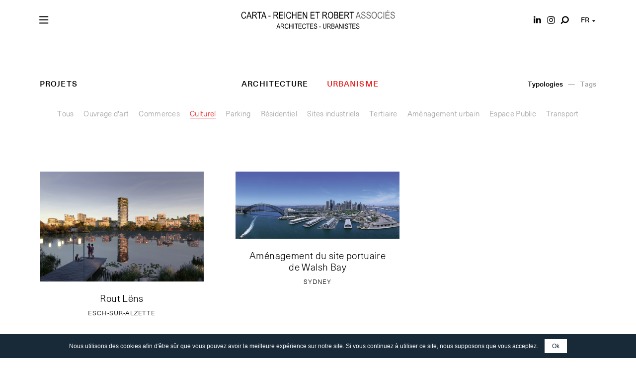

--- FILE ---
content_type: text/html; charset=UTF-8
request_url: https://www.reichen-robert.fr/fr/projets/urbanisme/type/culturel
body_size: 3657
content:
<!doctype html>
<html class="no-js" lang="fr">
	<head>
		<meta charset="utf-8">
		<meta http-equiv="X-UA-Compatible" content="IE=edge">
		<title>Projets — Carta - Reichen et Robert Associés</title>

		
		<meta name="description" content="Carta - Reichen et Robert Associés, agence internationale d’architecture et d’urbanisme basée à Paris." />
<meta name="keywords" content="architecte, urbaniste, réhabilitation, reconversion, Warnery" />
<meta name="author" content="Carta - Reichen et Robert Associés" />
<meta name="viewport" content="user-scalable=yes, width=device-width, initial-scale=1" />
		
<!-- SEO -->
<meta property="og:type"  content="website"/>
<meta property="og:title" content="Projets — Carta - Reichen et Robert Associés"/>
<meta property="og:url"   content="https://www.reichen-robert.fr/fr/projets/urbanisme/type/culturel"/>
<meta property="og:description" content="Carta - Reichen et Robert Associés, agence internationale d’architecture et d’urbanisme basée à Paris."/>
<meta property="og:image" content="https://www.reichen-robert.fr/files/_sizes/768_project/3/project_2468_image_fr.jpg"/>

<meta name="twitter:card" content="summary"/>
<meta name="twitter:title" content="Projets — Carta - Reichen et Robert Associés"/>
<meta name="twitter:url" content="https://www.reichen-robert.fr/fr/projets/urbanisme/type/culturel"/>
<meta name="twitter:description" content="Carta - Reichen et Robert Associés, agence internationale d’architecture et d’urbanisme basée à Paris."/>
<meta name="twitter:image" content="https://www.reichen-robert.fr/files/_sizes/768_project/3/project_2468_image_fr.jpg"/>
<!-- -->
		<meta name="google-site-verification" content="zeUr6GoxKX3SfmYNJby0ToD1tZtp23msqzgifBVsyWw" />
		<meta name="msapplication-square70x70logo" content="https://www.reichen-robert.fr/assets/icon/windows-tile-70x70.png">
		<meta name="msapplication-square150x150logo" content="https://www.reichen-robert.fr/assets/icon/windows-tile-150x150.png">
		<meta name="msapplication-square310x310logo" content="https://www.reichen-robert.fr/assets/icon/windows-tile-310x310.png">
		<meta name="msapplication-TileImage" content="https://www.reichen-robert.fr/assets/icon/windows-tile-144x144.png">
		<meta name="msapplication-TileColor" content="#4F383A">
		<link rel="apple-touch-icon-precomposed" sizes="152x152" href="https://www.reichen-robert.fr/assets/icon/apple-touch-icon-152x152-precomposed.png">
		<link rel="apple-touch-icon-precomposed" sizes="120x120" href="https://www.reichen-robert.fr/assets/icon/apple-touch-icon-120x120-precomposed.png">
		<link rel="apple-touch-icon-precomposed" sizes="76x76" href="https://www.reichen-robert.fr/assets/icon/apple-touch-icon-76x76-precomposed.png">
		<link rel="apple-touch-icon-precomposed" sizes="60x60" href="https://www.reichen-robert.fr/assets/icon/apple-touch-icon-60x60-precomposed.png">
		<link rel="apple-touch-icon-precomposed" sizes="144x144" href="https://www.reichen-robert.fr/assets/icon/apple-touch-icon-144x144-precomposed.png">
		<link rel="apple-touch-icon-precomposed" sizes="114x114" href="https://www.reichen-robert.fr/assets/icon/apple-touch-icon-114x114-precomposed.png">
		<link rel="apple-touch-icon-precomposed" sizes="72x72" href="https://www.reichen-robert.fr/assets/icon/apple-touch-icon-72x72-precomposed.png">
		<link rel="apple-touch-icon" sizes="57x57" href="https://www.reichen-robert.fr/assets/icon/apple-touch-icon.png">
		<link rel="icon" sizes="228x228" href="https://www.reichen-robert.fr/assets/icon/coast-icon-228x228.png">
		<link rel="shortcut icon" href="https://www.reichen-robert.fr/assets/icon/favicon.ico">
		<link rel="icon" type="image/png" sizes="64x64" href="https://www.reichen-robert.fr/assets/icon/favicon.png">

		<link rel="stylesheet" href="https://www.reichen-robert.fr/assets/min/styles.css">
		<script src="https://www.reichen-robert.fr/assets/js/vendor/modernizr-2.8.3.min.js"></script>
	</head>
	<body class="body">
		<!--[if lt IE 10]>
			<p class="browserupgrade">You are using an <strong>outdated</strong> browser. Please <a href="http://browsehappy.com/">upgrade your browser</a> to improve your experience.</p>
		<![endif]-->
		<div id="preloader" class="preloader"></div>
		<div id="main" class="main">
			<header id="header" class="header">
				<div class="header__flap">
					<div class="header__wrapper wrapper">
						<div class="header__burger">
							<div class="burger">
								<span class="burger__shape"></span>
							</div>
						</div>
						<div class="header__logo">
							<div class="logo">
	<a href="https://www.reichen-robert.fr/fr/" class="logo__anchor anchor anchor--davis">
		<h1 class="logo__title">
			Carta - Reichen et Robert Associés		</h1>
		<svg class="logo__svg" width="395" height="50">
			<use xlink:href="/assets/img/symbols.svg#logo-large"/>
		</svg>
	</a>
</div>						</div>
						<div class="header__tools">
							<div class="socials">
	<div class="socials__item">
		<a class="socials__anchor button" href="https://www.linkedin.com/in/carta-reichen-et-robert-associes-architectes-urbanistes-72a645137" target="_blank">
			<svg class="button__svg" width="20" height="20">
				<use xlink:href="/assets/img/symbols.svg#linkedin"/>
			</svg>
			<span class="button__label">
				Linkedin
			</span>
		</a>
	</div>
	<div class="socials__item">
		<a class="socials__anchor button" href="https://www.instagram.com/carta_reichenetrobert_associes/" target="_blank">
			<svg class="button__svg" width="20" height="20">
				<use xlink:href="/assets/img/symbols.svg#instagram"/>
			</svg>
			<span class="button__label">
				Instagram
			</span>
		</a>
	</div>
</div>
							<div class="search">
	<a class="button__anchor anchor button" href="#searching">
		<svg class="button__svg" width="20" height="20">
			<use xlink:href="/assets/img/symbols.svg#search"/>
		</svg>
		<span class="button__label">
					</span>
	</a>
</div>							<div class="langs">
	<div class="langs__current button">
		<span class="button__label">
			fr		</span>
		<svg class="button__svg" width="10" height="10">
			<use xlink:href="/assets/img/symbols.svg#lang"/>
		</svg>
	</div>
	<ul class="langs__values">
						<li class="langs__item">
			<a class="langs__anchor anchor langs__anchor--selected" href="https://www.reichen-robert.fr/fr">
				<span class="langs__prefix">fr</span>
				<span class="langs__name">Français</span>
			</a>
		</li>
						<li class="langs__item">
			<a class="langs__anchor anchor" href="https://www.reichen-robert.fr/en">
				<span class="langs__prefix">en</span>
				<span class="langs__name">Anglais</span>
			</a>
		</li>
			</ul>
</div>
						</div>
					</div>
				</div>
				<div class="header__navigation">
					<div class="header__menu">
						<div class="header__wrapper wrapper">
							<ul class="sections">
		<li class="sections__item">
	<a href="https://www.reichen-robert.fr/fr/projets" class="sections__anchor anchor anchor--davis section__anchor--selected" data-controller="project">Projets</a>	</li>
		<li class="sections__item">
	<a href="https://www.reichen-robert.fr/fr/actualites" class="sections__anchor anchor anchor--davis" data-controller="actuality">Actualités</a>	</li>
		<li class="sections__item">
	<a href="https://www.reichen-robert.fr/fr/equipe" class="sections__anchor anchor anchor--davis" data-controller="team">Équipe</a>	</li>
		<li class="sections__item">
	<a href="https://www.reichen-robert.fr/fr/contact" class="sections__anchor anchor anchor--davis" data-controller="contact">Contacts</a>	</li>
		<li class="sections__item">
	<a href="http://www.fondation-wrp.org" class="sections__anchor anchor">Fondation WRP</a>	</li>
	</ul>
						</div>
					</div>
					<div class="header__footer">
						<div class="header__wrapper wrapper">
							<div class="header__copyright copyright">
								© 2025 - Carta Reichen Robert et Associés	
							</div>
							<div class="header__sections-2">
								<ul class="sections">
		<li class="sections__item">
	<a href="https://www.reichen-robert.fr/fr/credits" class="sections__anchor anchor anchor--davis" data-controller="credit">Crédits</a>	</li>
		<li class="sections__item">
	<a href="https://www.reichen-robert.fr/fr/mentions-legales" class="sections__anchor anchor anchor--davis" data-controller="legal">Mentions légales</a>	</li>
	</ul>
							</div>
						</div>
					</div>
				</div>
			</header>
			<div id="content" class="content">
				<div id="container" class="content__container"><section id="section" class="section section--projects"
	 data-title="Projets — Carta - Reichen et Robert Associés"
	 data-controller="project"
	 data-page="projects">

		<div class="projects projects--filters-type-open">
		<div class="section__wrapper wrapper">
			<div class="section__heading">
				<h2 class="section__column section__name">
					Projets				</h2>
				<div class="section__column projects__categories">
					<ul class="categories">
		<li class="categories__item">
	<a href="https://www.reichen-robert.fr/fr/projets/architecture" class="categories__anchor anchor anchor--davis" data-id="1">Architecture</a>	</li>
		<li class="categories__item">
	<a href="https://www.reichen-robert.fr/fr/projets/urbanisme" class="categories__anchor anchor anchor--davis categories__anchor--selected" data-id="2">Urbanisme</a>	</li>
	</ul>
				</div>
				<div class="section__column">
					<div class="filters">
						<div class="filters__item">
							<a class="filters__anchor filters__anchor--type anchor" data-id="type" href="#">
								Typologies							</a>
						</div>
						<div class="filters__item">
							<a class="filters__anchor filters__anchor--tag anchor" data-id="tag" href="#">
								Tags							</a>
						</div>
					</div>
				</div>
				<div class="section__line">
					<div class="projects__values">
						<ul class="values values--types">
	<li class="values__item">
	<a href="https://www.reichen-robert.fr/fr/projets/urbanisme" class="values__anchor anchor anchor--davis">Tous</a>	</li>
		<li class="values__item">
	<a href="https://www.reichen-robert.fr/fr/projets/urbanisme/type/ouvrage-dart" class="values__anchor anchor anchor--davis">Ouvrage d'art</a>	</li>
		<li class="values__item">
	<a href="https://www.reichen-robert.fr/fr/projets/urbanisme/type/commerces" class="values__anchor anchor anchor--davis">Commerces</a>	</li>
		<li class="values__item">
	<a href="https://www.reichen-robert.fr/fr/projets/urbanisme/type/culturel" class="values__anchor anchor anchor--davis values__anchor--selected">Culturel</a>	</li>
		<li class="values__item">
	<a href="https://www.reichen-robert.fr/fr/projets/urbanisme/type/parking" class="values__anchor anchor anchor--davis">Parking</a>	</li>
		<li class="values__item">
	<a href="https://www.reichen-robert.fr/fr/projets/urbanisme/type/residentiel" class="values__anchor anchor anchor--davis">Résidentiel</a>	</li>
		<li class="values__item">
	<a href="https://www.reichen-robert.fr/fr/projets/urbanisme/type/sites-industriels" class="values__anchor anchor anchor--davis">Sites industriels</a>	</li>
		<li class="values__item">
	<a href="https://www.reichen-robert.fr/fr/projets/urbanisme/type/tertiaire" class="values__anchor anchor anchor--davis">Tertiaire</a>	</li>
		<li class="values__item">
	<a href="https://www.reichen-robert.fr/fr/projets/urbanisme/type/amenagement-urbain" class="values__anchor anchor anchor--davis">Aménagement urbain</a>	</li>
		<li class="values__item">
	<a href="https://www.reichen-robert.fr/fr/projets/urbanisme/type/espace-public" class="values__anchor anchor anchor--davis">Espace Public</a>	</li>
		<li class="values__item">
	<a href="https://www.reichen-robert.fr/fr/projets/urbanisme/type/transport" class="values__anchor anchor anchor--davis">Transport</a>	</li>
	</ul>
						<ul class="values values--tags">
	<li class="values__item">
	<a href="https://www.reichen-robert.fr/fr/projets/urbanisme" class="values__anchor anchor anchor--davis values__anchor--selected">Tous</a>	</li>
		<li class="values__item">
	<a href="https://www.reichen-robert.fr/fr/projets/urbanisme/tag/neuf" class="values__anchor anchor anchor--davis">Neuf</a>	</li>
		<li class="values__item">
	<a href="https://www.reichen-robert.fr/fr/projets/urbanisme/tag/rehabilitation" class="values__anchor anchor anchor--davis">Réhabilitation</a>	</li>
		<li class="values__item">
	<a href="https://www.reichen-robert.fr/fr/projets/urbanisme/tag/distinction" class="values__anchor anchor anchor--davis">Distinction</a>	</li>
	</ul>
					</div>
				</div>
			</div>
			<div class="section__content">
				<div class="works mosaic">
	<div class="mosaic__container">
							<article class="works__item mosaic__item">
			<div class="works__wrapper">
				<a class="works__anchor anchor anchor--davis" href="https://www.reichen-robert.fr/fr/projet/rout-lens">
					<div class="works__thumbnail">
						<figure class="works__vignette vignette">
							<img class="img img--landscape lazyload" data-src="https://www.reichen-robert.fr/files/project/3/_sizes/768_project_2468_image_fr.jpg" data-original="https://www.reichen-robert.fr/files/project/3/_sizes/768_project_2468_image_fr.jpg" src="https://www.reichen-robert.fr/assets/img/pix.gif" width="150" height="100" alt="Carta - Reichen et Robert Associés - Rout Lëns" data-srcset="https://www.reichen-robert.fr/files/project/3/_sizes/768_project_2468_image_fr.jpg 768w, https://www.reichen-robert.fr/files/project/3/_sizes/1024_project_2468_image_fr.jpg 1024w, https://www.reichen-robert.fr/files/project/3/_sizes/1440_project_2468_image_fr.jpg 1440w" sizes="(max-width: 768px) 100vw, 20vw" /><noscript><img src="https://www.reichen-robert.fr/files/project/3/_sizes/768_project_2468_image_fr.jpg" width="150" height="100" alt="Carta - Reichen et Robert Associés - Rout Lëns" /></noscript>						</figure>
						<div class="works__overlay">
														<div class="works__types">
															<span>
									Aménagement urbain								</span> 
															<span>
									Espace Public								</span> 
															<span>
									Sites industriels								</span> 
															<span>
									Culturel								</span> 
															<span>
									Résidentiel								</span> 
															<span>
									Commerces								</span> 
														</div>
													</div>
					</div>
					<div class="works__info mosaic__info">
						<h3 class="works__name">
							Rout Lëns						</h3>
												<div class="works__city">
							Esch-sur-Alzette						</div>
											</div>
				</a>
			</div>
		</article>
									<article class="works__item mosaic__item">
			<div class="works__wrapper">
				<a class="works__anchor anchor anchor--davis" href="https://www.reichen-robert.fr/fr/projet/amenagement-du-site-portuaire-de-walsh-bay">
					<div class="works__thumbnail">
						<figure class="works__vignette vignette">
							<img class="img img--landscape lazyload" data-src="https://www.reichen-robert.fr/files/project/3/_sizes/768_project_2607_image_fr.jpg" data-original="https://www.reichen-robert.fr/files/project/3/_sizes/768_project_2607_image_fr.jpg" src="https://www.reichen-robert.fr/assets/img/pix.gif" width="150" height="62" alt="Carta - Reichen et Robert Associés - Aménagement du site portuaire de Walsh Bay" data-srcset="https://www.reichen-robert.fr/files/project/3/_sizes/768_project_2607_image_fr.jpg 768w, https://www.reichen-robert.fr/files/project/3/_sizes/1024_project_2607_image_fr.jpg 1024w, https://www.reichen-robert.fr/files/project/3/_sizes/1440_project_2607_image_fr.jpg 1440w" sizes="(max-width: 768px) 100vw, 20vw" /><noscript><img src="https://www.reichen-robert.fr/files/project/3/_sizes/768_project_2607_image_fr.jpg" width="150" height="62" alt="Carta - Reichen et Robert Associés - Aménagement du site portuaire de Walsh Bay" /></noscript>						</figure>
						<div class="works__overlay">
														<div class="works__types">
															<span>
									Commerces								</span> 
															<span>
									Culturel								</span> 
															<span>
									Résidentiel								</span> 
															<span>
									Tertiaire								</span> 
														</div>
													</div>
					</div>
					<div class="works__info mosaic__info">
						<h3 class="works__name">
							Aménagement du site portuaire de Walsh Bay						</h3>
												<div class="works__city">
							Sydney						</div>
											</div>
				</a>
			</div>
		</article>
				</div>
</div>
							</div>
		</div>
	</div>

</section>			</div>
		</div>
		<div id="footer" class="footer">
			<div class="footer__wrapper wrapper">
				<div class="footer__top top">
					<a class="top__button button" href="#">
						<span class="button__label">
							Top						</span>
						<svg class="button__svg" width="20" height="20">
							<use xlink:href="/assets/img/symbols.svg#top"/>
						</svg>
					</a>
				</div>
				<div class="footer__logo">
					<div class="logo">
	<a href="https://www.reichen-robert.fr/fr/" class="logo__anchor anchor anchor--davis">
		<h1 class="logo__title">
			Carta - Reichen et Robert Associés		</h1>
		<svg class="logo__svg" width="395" height="50">
			<use xlink:href="/assets/img/symbols.svg#logo-large"/>
		</svg>
	</a>
</div>				</div>
				<div class="footer__credits">
					<div class="footer__copyright copyright">
						© 2025 - Carta Reichen Robert et Associés	
					</div>
					<div class="footer__sections">
						<ul class="sections">
		<li class="sections__item">
	<a href="https://www.reichen-robert.fr/fr/credits" class="sections__anchor anchor anchor--davis" data-controller="credit">Crédits</a>	</li>
		<li class="sections__item">
	<a href="https://www.reichen-robert.fr/fr/mentions-legales" class="sections__anchor anchor anchor--davis" data-controller="legal">Mentions légales</a>	</li>
	</ul>
					</div>
				</div>
			</div>
		</div>
		<div id="searching" class="searching">
	<div class="searching__content">
				<form class="searching__form" method="POST" action="https://www.reichen-robert.fr/fr/search">
			<div class="searching__wrapper wrapper">
				<label class="searching__label">
					Recherche				</label>
				<input class="searching__input" name="s" type="text" placeholder="Recherche" />
				<button class="searching__submit button">
					Lancer la recherche				</button>
			</div>
		</form>
	</div>
	<div class="searching__overlay"></div>
</div>	</div>

	<!-- polyfill -->
	<script src="https://www.reichen-robert.fr/assets/js/vendor/svg4everybody-master/dist/svg4everybody.legacy.min.js"></script>
	<script>svg4everybody();</script>
	<!-- -->

	<!-- Global site tag (gtag.js) - Google Analytics -->
	<script async src="https://www.googletagmanager.com/gtag/js?id=UA-119263302-1"></script>
	<script>
		window.dataLayer = window.dataLayer || [];
		function gtag(){dataLayer.push(arguments);}
		gtag('js', new Date());

		gtag('config', 'UA-119263302-1');
	</script>

	<!-- app -->
	<script src="https://code.jquery.com/jquery-3.3.1.min.js"></script>
	<script>window.jQuery || document.write('<script src="https://www.reichen-robert.fr/assets/js/vendor/jquery-3.3.1.min.js"><\/script>')</script>
	<script src="https://www.reichen-robert.fr/assets/min/main.js"></script>
	<script type="text/javascript">
		$(function() { 
			app.settings.debug=false;
			app.init();
		});
	</script>

	<!-- notice -->
	<script src="https://www.reichen-robert.fr/assets/js/vendor/cookie-notice-js-master/dist/cookie.notice.min.js"></script>
	<script>
		new cookieNoticeJS({
			'noticeBgColor': '#182937',
			'buttonBgColor': '#fff',
			'buttonTextColor': '#182937'
		});
	</script>

</body>
</html>

--- FILE ---
content_type: text/css
request_url: https://www.reichen-robert.fr/assets/min/styles.css
body_size: 8767
content:
@font-face{font-family:NeueHaasUnicaW1G;src:url(/assets/font/367211_1_0.eot);src:url(/assets/font/367211_1_0.eot?#iefix) format('embedded-opentype'),url(/assets/font/367211_1_0.woff2) format('woff2'),url(/assets/font/367211_1_0.woff) format('woff'),url(/assets/font/367211_1_0.ttf) format('truetype');font-weight:300;font-style:normal}@font-face{font-family:NeueHaasUnicaW1G;src:url(/assets/font/367211_0_0.eot);src:url(/assets/font/367211_0_0.eot?#iefix) format('embedded-opentype'),url(/assets/font/367211_0_0.woff2) format('woff2'),url(/assets/font/367211_0_0.woff) format('woff'),url(/assets/font/367211_0_0.ttf) format('truetype');font-weight:500;font-style:normal}/*! normalize.css v3.0.3 | MIT License | github.com/necolas/normalize.css */html{font-family:sans-serif;-ms-text-size-adjust:100%;-webkit-text-size-adjust:100%}body{margin:0}article,aside,details,figcaption,figure,footer,header,hgroup,main,menu,nav,section,summary{display:block}audio,canvas,progress,video{display:inline-block;vertical-align:baseline}audio:not([controls]){display:none;height:0}[hidden],template{display:none}a{background-color:transparent}a:active,a:hover{outline:0}abbr[title]{border-bottom:1px dotted}b,strong{font-weight:700}dfn{font-style:italic}h1{font-size:2em;margin:.67em 0}mark{background:#ff0;color:#000}small{font-size:80%}sub,sup{font-size:75%;line-height:0;position:relative;vertical-align:baseline}sup{top:-.5em}sub{bottom:-.25em}img{border:0}svg:not(:root){overflow:hidden}figure{margin:1em 40px}hr{box-sizing:content-box;height:0}pre{overflow:auto}code,kbd,pre,samp{font-family:monospace,monospace;font-size:1em}button,input,optgroup,select,textarea{color:inherit;font:inherit;margin:0}button{overflow:visible}button,select{text-transform:none}button,html input[type=button],input[type=reset],input[type=submit]{-webkit-appearance:button;cursor:pointer}button[disabled],html input[disabled]{cursor:default}button::-moz-focus-inner,input::-moz-focus-inner{border:0;padding:0}input{line-height:normal}input[type=checkbox],input[type=radio]{box-sizing:border-box;padding:0}input[type=number]::-webkit-inner-spin-button,input[type=number]::-webkit-outer-spin-button{height:auto}input[type=search]{-webkit-appearance:textfield;box-sizing:content-box}input[type=search]::-webkit-search-cancel-button,input[type=search]::-webkit-search-decoration{-webkit-appearance:none}fieldset{border:1px solid silver;margin:0 2px;padding:.35em .625em .75em}legend{border:0;padding:0}textarea{overflow:auto}optgroup{font-weight:700}table{border-collapse:collapse;border-spacing:0}td,th{padding:0}.swiper-container{margin:0 auto;position:relative;overflow:hidden;list-style:none;padding:0;z-index:1}.swiper-container-no-flexbox .swiper-slide{float:left}.swiper-container-vertical>.swiper-wrapper{-webkit-box-orient:vertical;-webkit-box-direction:normal;-webkit-flex-direction:column;-ms-flex-direction:column;flex-direction:column}.swiper-wrapper{position:relative;width:100%;height:100%;z-index:1;display:-webkit-box;display:-webkit-flex;display:-ms-flexbox;display:flex;-webkit-transition-property:-webkit-transform;transition-property:-webkit-transform;-o-transition-property:transform;transition-property:transform;transition-property:transform,-webkit-transform;-webkit-box-sizing:content-box;box-sizing:content-box}.swiper-container-android .swiper-slide,.swiper-wrapper{-webkit-transform:translate3d(0,0,0);transform:translate3d(0,0,0)}.swiper-container-multirow>.swiper-wrapper{-webkit-flex-wrap:wrap;-ms-flex-wrap:wrap;flex-wrap:wrap}.swiper-container-free-mode>.swiper-wrapper{-webkit-transition-timing-function:ease-out;-o-transition-timing-function:ease-out;transition-timing-function:ease-out;margin:0 auto}.swiper-slide{-webkit-flex-shrink:0;-ms-flex-negative:0;flex-shrink:0;width:100%;height:100%;position:relative;-webkit-transition-property:-webkit-transform;transition-property:-webkit-transform;-o-transition-property:transform;transition-property:transform;transition-property:transform,-webkit-transform}.swiper-invisible-blank-slide{visibility:hidden}.swiper-container-autoheight,.swiper-container-autoheight .swiper-slide{height:auto}.swiper-container-autoheight .swiper-wrapper{-webkit-box-align:start;-webkit-align-items:flex-start;-ms-flex-align:start;align-items:flex-start;-webkit-transition-property:height,-webkit-transform;transition-property:height,-webkit-transform;-o-transition-property:transform,height;transition-property:transform,height;transition-property:transform,height,-webkit-transform}.swiper-container-3d{-webkit-perspective:1200px;perspective:1200px}.swiper-container-3d .swiper-cube-shadow,.swiper-container-3d .swiper-slide,.swiper-container-3d .swiper-slide-shadow-bottom,.swiper-container-3d .swiper-slide-shadow-left,.swiper-container-3d .swiper-slide-shadow-right,.swiper-container-3d .swiper-slide-shadow-top,.swiper-container-3d .swiper-wrapper{-webkit-transform-style:preserve-3d;transform-style:preserve-3d}.swiper-container-3d .swiper-slide-shadow-bottom,.swiper-container-3d .swiper-slide-shadow-left,.swiper-container-3d .swiper-slide-shadow-right,.swiper-container-3d .swiper-slide-shadow-top{position:absolute;left:0;top:0;width:100%;height:100%;pointer-events:none;z-index:10}.swiper-container-3d .swiper-slide-shadow-left{background-image:-webkit-gradient(linear,right top,left top,from(rgba(0,0,0,.5)),to(rgba(0,0,0,0)));background-image:-webkit-linear-gradient(right,rgba(0,0,0,.5),rgba(0,0,0,0));background-image:-o-linear-gradient(right,rgba(0,0,0,.5),rgba(0,0,0,0));background-image:linear-gradient(to left,rgba(0,0,0,.5),rgba(0,0,0,0))}.swiper-container-3d .swiper-slide-shadow-right{background-image:-webkit-gradient(linear,left top,right top,from(rgba(0,0,0,.5)),to(rgba(0,0,0,0)));background-image:-webkit-linear-gradient(left,rgba(0,0,0,.5),rgba(0,0,0,0));background-image:-o-linear-gradient(left,rgba(0,0,0,.5),rgba(0,0,0,0));background-image:linear-gradient(to right,rgba(0,0,0,.5),rgba(0,0,0,0))}.swiper-container-3d .swiper-slide-shadow-top{background-image:-webkit-gradient(linear,left bottom,left top,from(rgba(0,0,0,.5)),to(rgba(0,0,0,0)));background-image:-webkit-linear-gradient(bottom,rgba(0,0,0,.5),rgba(0,0,0,0));background-image:-o-linear-gradient(bottom,rgba(0,0,0,.5),rgba(0,0,0,0));background-image:linear-gradient(to top,rgba(0,0,0,.5),rgba(0,0,0,0))}.swiper-container-3d .swiper-slide-shadow-bottom{background-image:-webkit-gradient(linear,left top,left bottom,from(rgba(0,0,0,.5)),to(rgba(0,0,0,0)));background-image:-webkit-linear-gradient(top,rgba(0,0,0,.5),rgba(0,0,0,0));background-image:-o-linear-gradient(top,rgba(0,0,0,.5),rgba(0,0,0,0));background-image:linear-gradient(to bottom,rgba(0,0,0,.5),rgba(0,0,0,0))}.swiper-container-wp8-horizontal,.swiper-container-wp8-horizontal>.swiper-wrapper{-ms-touch-action:pan-y;touch-action:pan-y}.swiper-container-wp8-vertical,.swiper-container-wp8-vertical>.swiper-wrapper{-ms-touch-action:pan-x;touch-action:pan-x}.swiper-button-next,.swiper-button-prev{position:absolute;top:50%;width:27px;height:44px;margin-top:-22px;z-index:10;cursor:pointer;background-size:27px 44px;background-position:center;background-repeat:no-repeat}.swiper-button-next.swiper-button-disabled,.swiper-button-prev.swiper-button-disabled{opacity:.35;cursor:auto;pointer-events:none}.swiper-button-prev,.swiper-container-rtl .swiper-button-next{background-image:url("data:image/svg+xml;charset=utf-8,%3Csvg%20xmlns%3D'http%3A%2F%2Fwww.w3.org%2F2000%2Fsvg'%20viewBox%3D'0%200%2027%2044'%3E%3Cpath%20d%3D'M0%2C22L22%2C0l2.1%2C2.1L4.2%2C22l19.9%2C19.9L22%2C44L0%2C22L0%2C22L0%2C22z'%20fill%3D'%23007aff'%2F%3E%3C%2Fsvg%3E");left:10px;right:auto}.swiper-button-next,.swiper-container-rtl .swiper-button-prev{background-image:url("data:image/svg+xml;charset=utf-8,%3Csvg%20xmlns%3D'http%3A%2F%2Fwww.w3.org%2F2000%2Fsvg'%20viewBox%3D'0%200%2027%2044'%3E%3Cpath%20d%3D'M27%2C22L27%2C22L5%2C44l-2.1-2.1L22.8%2C22L2.9%2C2.1L5%2C0L27%2C22L27%2C22z'%20fill%3D'%23007aff'%2F%3E%3C%2Fsvg%3E");right:10px;left:auto}.swiper-button-prev.swiper-button-white,.swiper-container-rtl .swiper-button-next.swiper-button-white{background-image:url("data:image/svg+xml;charset=utf-8,%3Csvg%20xmlns%3D'http%3A%2F%2Fwww.w3.org%2F2000%2Fsvg'%20viewBox%3D'0%200%2027%2044'%3E%3Cpath%20d%3D'M0%2C22L22%2C0l2.1%2C2.1L4.2%2C22l19.9%2C19.9L22%2C44L0%2C22L0%2C22L0%2C22z'%20fill%3D'%23ffffff'%2F%3E%3C%2Fsvg%3E")}.swiper-button-next.swiper-button-white,.swiper-container-rtl .swiper-button-prev.swiper-button-white{background-image:url("data:image/svg+xml;charset=utf-8,%3Csvg%20xmlns%3D'http%3A%2F%2Fwww.w3.org%2F2000%2Fsvg'%20viewBox%3D'0%200%2027%2044'%3E%3Cpath%20d%3D'M27%2C22L27%2C22L5%2C44l-2.1-2.1L22.8%2C22L2.9%2C2.1L5%2C0L27%2C22L27%2C22z'%20fill%3D'%23ffffff'%2F%3E%3C%2Fsvg%3E")}.swiper-button-prev.swiper-button-black,.swiper-container-rtl .swiper-button-next.swiper-button-black{background-image:url("data:image/svg+xml;charset=utf-8,%3Csvg%20xmlns%3D'http%3A%2F%2Fwww.w3.org%2F2000%2Fsvg'%20viewBox%3D'0%200%2027%2044'%3E%3Cpath%20d%3D'M0%2C22L22%2C0l2.1%2C2.1L4.2%2C22l19.9%2C19.9L22%2C44L0%2C22L0%2C22L0%2C22z'%20fill%3D'%23000000'%2F%3E%3C%2Fsvg%3E")}.swiper-button-next.swiper-button-black,.swiper-container-rtl .swiper-button-prev.swiper-button-black{background-image:url("data:image/svg+xml;charset=utf-8,%3Csvg%20xmlns%3D'http%3A%2F%2Fwww.w3.org%2F2000%2Fsvg'%20viewBox%3D'0%200%2027%2044'%3E%3Cpath%20d%3D'M27%2C22L27%2C22L5%2C44l-2.1-2.1L22.8%2C22L2.9%2C2.1L5%2C0L27%2C22L27%2C22z'%20fill%3D'%23000000'%2F%3E%3C%2Fsvg%3E")}.swiper-pagination{position:absolute;text-align:center;-webkit-transition:.3s opacity;-o-transition:.3s opacity;transition:.3s opacity;-webkit-transform:translate3d(0,0,0);transform:translate3d(0,0,0);z-index:10}.swiper-pagination.swiper-pagination-hidden{opacity:0}.swiper-container-horizontal>.swiper-pagination-bullets,.swiper-pagination-custom,.swiper-pagination-fraction{bottom:10px;left:0;width:100%}.swiper-pagination-bullets-dynamic{overflow:hidden;font-size:0}.swiper-pagination-bullets-dynamic .swiper-pagination-bullet{-webkit-transform:scale(.33);-ms-transform:scale(.33);transform:scale(.33);position:relative}.swiper-pagination-bullets-dynamic .swiper-pagination-bullet-active{-webkit-transform:scale(1);-ms-transform:scale(1);transform:scale(1)}.swiper-pagination-bullets-dynamic .swiper-pagination-bullet-active-prev{-webkit-transform:scale(.66);-ms-transform:scale(.66);transform:scale(.66)}.swiper-pagination-bullets-dynamic .swiper-pagination-bullet-active-prev-prev{-webkit-transform:scale(.33);-ms-transform:scale(.33);transform:scale(.33)}.swiper-pagination-bullets-dynamic .swiper-pagination-bullet-active-next{-webkit-transform:scale(.66);-ms-transform:scale(.66);transform:scale(.66)}.swiper-pagination-bullets-dynamic .swiper-pagination-bullet-active-next-next{-webkit-transform:scale(.33);-ms-transform:scale(.33);transform:scale(.33)}.swiper-pagination-bullet{width:8px;height:8px;display:inline-block;border-radius:100%;background:#000;opacity:.2}button.swiper-pagination-bullet{border:none;margin:0;padding:0;-webkit-box-shadow:none;box-shadow:none;-webkit-appearance:none;-moz-appearance:none;appearance:none}.swiper-pagination-clickable .swiper-pagination-bullet{cursor:pointer}.swiper-pagination-bullet-active{opacity:1;background:#007aff}.swiper-container-vertical>.swiper-pagination-bullets{right:10px;top:50%;-webkit-transform:translate3d(0,-50%,0);transform:translate3d(0,-50%,0)}.swiper-container-vertical>.swiper-pagination-bullets .swiper-pagination-bullet{margin:6px 0;display:block}.swiper-container-vertical>.swiper-pagination-bullets.swiper-pagination-bullets-dynamic{top:50%;-webkit-transform:translateY(-50%);-ms-transform:translateY(-50%);transform:translateY(-50%);width:8px}.swiper-container-vertical>.swiper-pagination-bullets.swiper-pagination-bullets-dynamic .swiper-pagination-bullet{display:inline-block;-webkit-transition:.2s top,.2s -webkit-transform;transition:.2s top,.2s -webkit-transform;-o-transition:.2s transform,.2s top;transition:.2s transform,.2s top;transition:.2s transform,.2s top,.2s -webkit-transform}.swiper-container-horizontal>.swiper-pagination-bullets .swiper-pagination-bullet{margin:0 4px}.swiper-container-horizontal>.swiper-pagination-bullets.swiper-pagination-bullets-dynamic{left:50%;-webkit-transform:translateX(-50%);-ms-transform:translateX(-50%);transform:translateX(-50%);white-space:nowrap}.swiper-container-horizontal>.swiper-pagination-bullets.swiper-pagination-bullets-dynamic .swiper-pagination-bullet{-webkit-transition:.2s left,.2s -webkit-transform;transition:.2s left,.2s -webkit-transform;-o-transition:.2s transform,.2s left;transition:.2s transform,.2s left;transition:.2s transform,.2s left,.2s -webkit-transform}.swiper-container-horizontal.swiper-container-rtl>.swiper-pagination-bullets-dynamic .swiper-pagination-bullet{-webkit-transition:.2s right,.2s -webkit-transform;transition:.2s right,.2s -webkit-transform;-o-transition:.2s transform,.2s right;transition:.2s transform,.2s right;transition:.2s transform,.2s right,.2s -webkit-transform}.swiper-pagination-progressbar{background:rgba(0,0,0,.25);position:absolute}.swiper-pagination-progressbar .swiper-pagination-progressbar-fill{background:#007aff;position:absolute;left:0;top:0;width:100%;height:100%;-webkit-transform:scale(0);-ms-transform:scale(0);transform:scale(0);-webkit-transform-origin:left top;-ms-transform-origin:left top;transform-origin:left top}.swiper-container-rtl .swiper-pagination-progressbar .swiper-pagination-progressbar-fill{-webkit-transform-origin:right top;-ms-transform-origin:right top;transform-origin:right top}.swiper-container-horizontal>.swiper-pagination-progressbar{width:100%;height:4px;left:0;top:0}.swiper-container-vertical>.swiper-pagination-progressbar{width:4px;height:100%;left:0;top:0}.swiper-pagination-white .swiper-pagination-bullet-active{background:#fff}.swiper-pagination-progressbar.swiper-pagination-white{background:rgba(255,255,255,.25)}.swiper-pagination-progressbar.swiper-pagination-white .swiper-pagination-progressbar-fill{background:#fff}.swiper-pagination-black .swiper-pagination-bullet-active{background:#000}.swiper-pagination-progressbar.swiper-pagination-black{background:rgba(0,0,0,.25)}.swiper-pagination-progressbar.swiper-pagination-black .swiper-pagination-progressbar-fill{background:#000}.swiper-scrollbar{border-radius:10px;position:relative;-ms-touch-action:none;background:rgba(0,0,0,.1)}.swiper-container-horizontal>.swiper-scrollbar{position:absolute;left:1%;bottom:3px;z-index:50;height:5px;width:98%}.swiper-container-vertical>.swiper-scrollbar{position:absolute;right:3px;top:1%;z-index:50;width:5px;height:98%}.swiper-scrollbar-drag{height:100%;width:100%;position:relative;background:rgba(0,0,0,.5);border-radius:10px;left:0;top:0}.swiper-scrollbar-cursor-drag{cursor:move}.swiper-zoom-container{width:100%;height:100%;display:-webkit-box;display:-webkit-flex;display:-ms-flexbox;display:flex;-webkit-box-pack:center;-webkit-justify-content:center;-ms-flex-pack:center;justify-content:center;-webkit-box-align:center;-webkit-align-items:center;-ms-flex-align:center;align-items:center;text-align:center}.swiper-zoom-container>canvas,.swiper-zoom-container>img,.swiper-zoom-container>svg{max-width:100%;max-height:100%;-o-object-fit:contain;object-fit:contain}.swiper-slide-zoomed{cursor:move}.swiper-lazy-preloader{width:42px;height:42px;position:absolute;left:50%;top:50%;margin-left:-21px;margin-top:-21px;z-index:10;-webkit-transform-origin:50%;-ms-transform-origin:50%;transform-origin:50%;-webkit-animation:swiper-preloader-spin 1s steps(12,end) infinite;animation:swiper-preloader-spin 1s steps(12,end) infinite}.swiper-lazy-preloader:after{display:block;content:'';width:100%;height:100%;background-image:url("data:image/svg+xml;charset=utf-8,%3Csvg%20viewBox%3D'0%200%20120%20120'%20xmlns%3D'http%3A%2F%2Fwww.w3.org%2F2000%2Fsvg'%20xmlns%3Axlink%3D'http%3A%2F%2Fwww.w3.org%2F1999%2Fxlink'%3E%3Cdefs%3E%3Cline%20id%3D'l'%20x1%3D'60'%20x2%3D'60'%20y1%3D'7'%20y2%3D'27'%20stroke%3D'%236c6c6c'%20stroke-width%3D'11'%20stroke-linecap%3D'round'%2F%3E%3C%2Fdefs%3E%3Cg%3E%3Cuse%20xlink%3Ahref%3D'%23l'%20opacity%3D'.27'%2F%3E%3Cuse%20xlink%3Ahref%3D'%23l'%20opacity%3D'.27'%20transform%3D'rotate(30%2060%2C60)'%2F%3E%3Cuse%20xlink%3Ahref%3D'%23l'%20opacity%3D'.27'%20transform%3D'rotate(60%2060%2C60)'%2F%3E%3Cuse%20xlink%3Ahref%3D'%23l'%20opacity%3D'.27'%20transform%3D'rotate(90%2060%2C60)'%2F%3E%3Cuse%20xlink%3Ahref%3D'%23l'%20opacity%3D'.27'%20transform%3D'rotate(120%2060%2C60)'%2F%3E%3Cuse%20xlink%3Ahref%3D'%23l'%20opacity%3D'.27'%20transform%3D'rotate(150%2060%2C60)'%2F%3E%3Cuse%20xlink%3Ahref%3D'%23l'%20opacity%3D'.37'%20transform%3D'rotate(180%2060%2C60)'%2F%3E%3Cuse%20xlink%3Ahref%3D'%23l'%20opacity%3D'.46'%20transform%3D'rotate(210%2060%2C60)'%2F%3E%3Cuse%20xlink%3Ahref%3D'%23l'%20opacity%3D'.56'%20transform%3D'rotate(240%2060%2C60)'%2F%3E%3Cuse%20xlink%3Ahref%3D'%23l'%20opacity%3D'.66'%20transform%3D'rotate(270%2060%2C60)'%2F%3E%3Cuse%20xlink%3Ahref%3D'%23l'%20opacity%3D'.75'%20transform%3D'rotate(300%2060%2C60)'%2F%3E%3Cuse%20xlink%3Ahref%3D'%23l'%20opacity%3D'.85'%20transform%3D'rotate(330%2060%2C60)'%2F%3E%3C%2Fg%3E%3C%2Fsvg%3E");background-position:50%;background-size:100%;background-repeat:no-repeat}.swiper-lazy-preloader-white:after{background-image:url("data:image/svg+xml;charset=utf-8,%3Csvg%20viewBox%3D'0%200%20120%20120'%20xmlns%3D'http%3A%2F%2Fwww.w3.org%2F2000%2Fsvg'%20xmlns%3Axlink%3D'http%3A%2F%2Fwww.w3.org%2F1999%2Fxlink'%3E%3Cdefs%3E%3Cline%20id%3D'l'%20x1%3D'60'%20x2%3D'60'%20y1%3D'7'%20y2%3D'27'%20stroke%3D'%23fff'%20stroke-width%3D'11'%20stroke-linecap%3D'round'%2F%3E%3C%2Fdefs%3E%3Cg%3E%3Cuse%20xlink%3Ahref%3D'%23l'%20opacity%3D'.27'%2F%3E%3Cuse%20xlink%3Ahref%3D'%23l'%20opacity%3D'.27'%20transform%3D'rotate(30%2060%2C60)'%2F%3E%3Cuse%20xlink%3Ahref%3D'%23l'%20opacity%3D'.27'%20transform%3D'rotate(60%2060%2C60)'%2F%3E%3Cuse%20xlink%3Ahref%3D'%23l'%20opacity%3D'.27'%20transform%3D'rotate(90%2060%2C60)'%2F%3E%3Cuse%20xlink%3Ahref%3D'%23l'%20opacity%3D'.27'%20transform%3D'rotate(120%2060%2C60)'%2F%3E%3Cuse%20xlink%3Ahref%3D'%23l'%20opacity%3D'.27'%20transform%3D'rotate(150%2060%2C60)'%2F%3E%3Cuse%20xlink%3Ahref%3D'%23l'%20opacity%3D'.37'%20transform%3D'rotate(180%2060%2C60)'%2F%3E%3Cuse%20xlink%3Ahref%3D'%23l'%20opacity%3D'.46'%20transform%3D'rotate(210%2060%2C60)'%2F%3E%3Cuse%20xlink%3Ahref%3D'%23l'%20opacity%3D'.56'%20transform%3D'rotate(240%2060%2C60)'%2F%3E%3Cuse%20xlink%3Ahref%3D'%23l'%20opacity%3D'.66'%20transform%3D'rotate(270%2060%2C60)'%2F%3E%3Cuse%20xlink%3Ahref%3D'%23l'%20opacity%3D'.75'%20transform%3D'rotate(300%2060%2C60)'%2F%3E%3Cuse%20xlink%3Ahref%3D'%23l'%20opacity%3D'.85'%20transform%3D'rotate(330%2060%2C60)'%2F%3E%3C%2Fg%3E%3C%2Fsvg%3E")}@-webkit-keyframes swiper-preloader-spin{100%{-webkit-transform:rotate(360deg);transform:rotate(360deg)}}@keyframes swiper-preloader-spin{100%{-webkit-transform:rotate(360deg);transform:rotate(360deg)}}.swiper-container .swiper-notification{position:absolute;left:0;top:0;pointer-events:none;opacity:0;z-index:-1000}.swiper-container-fade.swiper-container-free-mode .swiper-slide{-webkit-transition-timing-function:ease-out;-o-transition-timing-function:ease-out;transition-timing-function:ease-out}.swiper-container-fade .swiper-slide{pointer-events:none;-webkit-transition-property:opacity;-o-transition-property:opacity;transition-property:opacity}.swiper-container-fade .swiper-slide .swiper-slide{pointer-events:none}.swiper-container-fade .swiper-slide-active,.swiper-container-fade .swiper-slide-active .swiper-slide-active{pointer-events:auto}.swiper-container-cube{overflow:visible}.swiper-container-cube .swiper-slide{pointer-events:none;-webkit-backface-visibility:hidden;backface-visibility:hidden;z-index:1;visibility:hidden;-webkit-transform-origin:0 0;-ms-transform-origin:0 0;transform-origin:0 0;width:100%;height:100%}.swiper-container-cube .swiper-slide .swiper-slide{pointer-events:none}.swiper-container-cube.swiper-container-rtl .swiper-slide{-webkit-transform-origin:100% 0;-ms-transform-origin:100% 0;transform-origin:100% 0}.swiper-container-cube .swiper-slide-active,.swiper-container-cube .swiper-slide-active .swiper-slide-active{pointer-events:auto}.swiper-container-cube .swiper-slide-active,.swiper-container-cube .swiper-slide-next,.swiper-container-cube .swiper-slide-next+.swiper-slide,.swiper-container-cube .swiper-slide-prev{pointer-events:auto;visibility:visible}.swiper-container-cube .swiper-slide-shadow-bottom,.swiper-container-cube .swiper-slide-shadow-left,.swiper-container-cube .swiper-slide-shadow-right,.swiper-container-cube .swiper-slide-shadow-top{z-index:0;-webkit-backface-visibility:hidden;backface-visibility:hidden}.swiper-container-cube .swiper-cube-shadow{position:absolute;left:0;bottom:0;width:100%;height:100%;background:#000;opacity:.6;-webkit-filter:blur(50px);filter:blur(50px);z-index:0}.swiper-container-flip{overflow:visible}.swiper-container-flip .swiper-slide{pointer-events:none;-webkit-backface-visibility:hidden;backface-visibility:hidden;z-index:1}.swiper-container-flip .swiper-slide .swiper-slide{pointer-events:none}.swiper-container-flip .swiper-slide-active,.swiper-container-flip .swiper-slide-active .swiper-slide-active{pointer-events:auto}.swiper-container-flip .swiper-slide-shadow-bottom,.swiper-container-flip .swiper-slide-shadow-left,.swiper-container-flip .swiper-slide-shadow-right,.swiper-container-flip .swiper-slide-shadow-top{z-index:0;-webkit-backface-visibility:hidden;backface-visibility:hidden}.swiper-container-coverflow .swiper-wrapper{-ms-perspective:1200px}html{font-size:100%;height:100%;-webkit-font-smoothing:subpixel-antialiased}body{font-family:NeueHaasUnicaW1G;font-size:1em;font-weight:300;color:#000;background:#fff;overflow-x:hidden;overflow-y:scroll}body.body--blue,body.body--blue a{color:#fff}body.body--blue,body.body--blue .preloader{background:#182937}*,:after,:before{-webkit-box-sizing:border-box;box-sizing:border-box}:focus{outline:0;-webkit-box-shadow:none;box-shadow:none}input:-webkit-autofill{-webkit-text-fill-color:#fff!important;transition:background-color 5000s ease-in-out 0s}a{color:#000;text-decoration:none}a:focus{outline:0}figure{margin:0;line-height:0;color:transparent}h1,h2,h3,h4,h5,h6{margin:0;padding:0;font-size:1em;font-weight:300}@media only screen and (max-width:768px){body{font-size:.95em}}@media only screen and (min-width:1920px){body{font-size:1.2em}}.anchor,.anchor:hover{cursor:pointer;-webkit-user-select:none;-moz-user-select:none;-ms-user-select:none;user-select:none;-webkit-transition:color .6s,opacity .6s,border .6s;transition:color .6s,opacity .6s,border .6s}.browserupgrade{position:fixed;padding:5em 0;top:40%;left:0;width:100%;z-index:99999999;background:#ff0;text-align:center}.browserupgrade a{text-decoration:underline}.burger{position:relative;cursor:pointer;width:3em;height:3em}.burger__shape{display:block;position:absolute;top:50%;left:50%;width:1.1em;height:2px;background-color:currentColor;-webkit-transform:translateX(-50%) translateY(-50%);-ms-transform:translateX(-50%) translateY(-50%);transform:translateX(-50%) translateY(-50%);-webkit-transition:background .3s;transition:background .3s}.burger__shape::after,.burger__shape::before{content:'';display:block;position:absolute;top:0;left:0;width:1.1em;height:2px;background-color:currentColor;-webkit-transform:translateY(-.4em);-ms-transform:translateY(-.4em);transform:translateY(-.4em);-webkit-transition:-webkit-transform .3s,background .3s;transition:transform .3s,background .3s}.burger__shape::after{-webkit-transform:translateY(.4em);-ms-transform:translateY(.4em);transform:translateY(.4em)}html.html--header-open .burger__shape{background:0 0}html.html--header-open .burger:hover .burger__shape:after,html.html--header-open .burger:hover .burger__shape:before{width:1.1em}html.html--header-open .burger__shape::before{-webkit-transform:translateY(0) rotate(45deg);-ms-transform:translateY(0) rotate(45deg);transform:translateY(0) rotate(45deg)}html.html--header-open .burger__shape::after{-webkit-transform:translateY(0) rotate(-45deg);-ms-transform:translateY(0) rotate(-45deg);transform:translateY(0) rotate(-45deg)}html:not(.html--header-open) .burger:hover .burger__shape:before{-webkit-transform:translateY(-.5em);-ms-transform:translateY(-.5em);transform:translateY(-.5em)}html:not(.html--header-open) .burger:hover .burger__shape:after{-webkit-transform:translateY(.5em);-ms-transform:translateY(.5em);transform:translateY(.5em)}.button{position:relative;display:inline-block;vertical-align:middle;cursor:pointer;color:inherit;-webkit-user-select:none;-moz-user-select:none;-ms-user-select:none;user-select:none;-webkit-transition:all .6s;transition:all .6s}.button:hover{color:inherit}.button__svg{display:inline-block;vertical-align:middle;color:inherit}.button__label{display:inline-block;vertical-align:middle;color:inherit}.caption h1,.caption h2,.caption h3,.caption h4,.caption h5,.caption h6,.fancybox-caption h1,.fancybox-caption h2,.fancybox-caption h3,.fancybox-caption h4,.fancybox-caption h5,.fancybox-caption h6{margin-bottom:.5em;font-size:1em;line-height:1.2em;letter-spacing:.02em;text-transform:uppercase}.caption p,.fancybox-caption p{margin:0;padding:0;font-size:.75em;line-height:1.5em;color:inherit}.caption blockquote,.fancybox-caption blockquote{display:none}.close{position:relative;cursor:pointer;width:2em;height:2em;line-height:9999px;overflow:hidden;-webkit-transition:opacity .6s;transition:opacity .6s}.close:hover{opacity:.5}.close::after,.close::before{content:'';position:absolute;top:50%;left:50%;height:2px;width:1em;margin-left:-.5em;background:currentColor}.close::before{-webkit-transform:rotate(45deg);-ms-transform:rotate(45deg);transform:rotate(45deg)}.close::after{-webkit-transform:rotate(-45deg);-ms-transform:rotate(-45deg);transform:rotate(-45deg)}.diapositive{position:relative}.diapositive:after{position:absolute;top:0;left:0;width:100%;height:100%;z-index:1;content:'';background:0 0}.diapositive .img{width:100%;height:auto!important;-webkit-transform:scale(1);-ms-transform:scale(1);transform:scale(1);-webkit-transform-origin:left bottom;-ms-transform-origin:left bottom;transform-origin:left bottom}@media only screen and (min-width:769px){.diapositive{overflow:hidden;width:100%;padding-bottom:100%}.diapositive .img{position:absolute;bottom:0;left:0;z-index:1}.diapositive--centered .img{top:50%;left:50%;bottom:auto;-webkit-transform:translateX(-50%) translateY(-50%);-ms-transform:translateX(-50%) translateY(-50%);transform:translateX(-50%) translateY(-50%)}.diapositive .img.img--landscape{width:100%!important;height:auto!important}.diapositive .img.img--portrait{height:100%!important;width:auto!important}}.embed p{display:none}img.lazyload{display:block;border:0;opacity:0}img.lazyload:not(.initial){transition:opacity 1s}img.lazyload.error,img.lazyload.initial,img.lazyload.loaded{opacity:1}img.lazyload:not([src]){visibility:hidden}.loader{-webkit-box-sizing:border-box;box-sizing:border-box;display:block;content:'';width:50px;height:50px;border:solid 1px #182937;border-top-color:#fff;border-left-color:#fff;border-radius:50%;-webkit-animation:loader-animation .7s linear infinite;animation:loader-animation .7s linear infinite}@-webkit-keyframes loader-animation{0%{-webkit-transform:rotate(0)}100%{-webkit-transform:rotate(360deg)}}@keyframes loader-animation{0%{-webkit-transform:rotate(0);transform:rotate(0)}100%{-webkit-transform:rotate(360deg);transform:rotate(360deg)}}#nprogress{pointer-events:none}#nprogress .bar{background:#000;position:fixed;z-index:2031;top:0;left:0;width:100%;height:1px}#nprogress .peg{display:block;position:absolute;right:0;width:50px;height:50%;opacity:1;-webkit-transform:rotate(3deg) translate(0,-4px);-ms-transform:rotate(3deg) translate(0,-4px);transform:rotate(3deg) translate(0,-4px)}#nprogress .spinner{margin-top:-25px;margin-left:-25px;position:fixed;top:50%;left:50%;z-index:1031}#nprogress .spinner-icon{width:50px;height:50px;-webkit-box-sizing:border-box;box-sizing:border-box;border:solid 1px #182937;border-top-color:#fff;border-left-color:#fff;border-radius:50%;-webkit-animation:nprogress-spinner .4s linear infinite;animation:nprogress-spinner .4s linear infinite}.nprogress-custom-parent{overflow:hidden;position:relative}.nprogress-custom-parent #nprogress .bar,.nprogress-custom-parent #nprogress .spinner{position:absolute}@-webkit-keyframes nprogress-spinner{0%{-webkit-transform:rotate(0)}100%{-webkit-transform:rotate(360deg)}}@keyframes nprogress-spinner{0%{-webkit-transform:rotate(0);transform:rotate(0)}100%{-webkit-transform:rotate(360deg);transform:rotate(360deg)}}.pagination .anchor,.pagination__cur{display:inline-block;vertical-align:middle}.pagination .anchor,.pagination__cur{padding:.5em;font-size:1.4em}.pagination__next .anchor,.pagination__previous .anchor{font-size:1.4em}.pagination .anchor:hover,.pagination__cur{color:#e42320}.preloader{position:fixed;top:0;left:0;width:100%;height:100%;z-index:99999;background:#fff}html.no-js .preloader{display:none}.vignette{position:relative}.vignette:after{position:absolute;top:0;left:0;width:100%;height:100%;z-index:1;content:'';background:0 0}html.js .vignette .img{position:absolute;top:0;left:0;width:100%;height:100%;z-index:1}html.no-js .vignette .img{width:100%;height:auto!important}.wysiwyg h1{margin-bottom:1em;font-size:1.875em;font-weight:300}.wysiwyg h2,.wysiwyg h3,.wysiwyg h4,.wysiwyg h5,.wysiwyg h6{margin-bottom:.5em;font-size:1em;font-weight:500;letter-spacing:.07em;line-height:1.5em}.wysiwyg p{margin:0;padding:0;margin-bottom:1em;font-size:1.125em;line-height:1.688em}.wysiwyg strong{color:#e42320;font-weight:300}.wysiwyg a{color:currentColor;border-bottom:1px solid currentColor;-webkit-transition:all .6s;transition:all .6s}.wysiwyg ul{padding-left:1em;list-style-type:none}.wysiwyg ul li{position:relative;margin-bottom:1em}.wysiwyg ul li:before{position:absolute;top:0;left:-1em;z-index:1;content:' - '}.wysiwyg a.gmap{border:none;padding-left:20px;background:url(/assets/img/gmap.svg) no-repeat;background-size:1em 1em}.wysiwyg a.gmap:hover{color:#e42320}.categories{margin:0;padding:0;list-style:none}.categories__item{display:inline-block;vertical-align:top}.categories__anchor{color:inherit}.categories__anchor--selected,.categories__anchor:hover{color:inherit}.expand__button a{color:#e42320}.expand__button--close{display:none}.expand__text{display:none}.expand--opened .expand__button--close,.expand--opened .expand__text{display:block}.expand--opened .expand__button--open{display:none}@media only screen and (min-width:769px){.images .mosaic{overflow:hidden}.images .mosaic__container{position:relative;left:-2em;width:-webkit-calc(100% + 4em);width:calc(100% + 4em)}.images .images__item{padding:0 2em 5em}.images__text{padding-bottom:4em;font-size:1.375em;line-height:1.875em}.images__caption{padding-top:1em;font-size:.938em;color:#a0a0a0;letter-spacing:.02em;line-height:1.25em}.images .images__item.images__item,.images .images__item.images__item--small{width:50%}.images .images__item.images__item--medium{width:33.3%}.images .images__item.images__item--large,.images .images__item.images__item--xlarge{width:100%}.images .images__item.images__item--xlarge{padding:0;padding-bottom:5em}}@media only screen and (max-width:768px){.images__item{margin-bottom:4em}.images__text{padding:1em}.images__caption{padding:1em}}.module__name{font-size:1.8em}@media only screen and (min-width:769px){.module{margin-bottom:5em}.module__content{padding-top:2em;padding-bottom:2em}}@media only screen and (max-width:768px){.module{margin-bottom:2em}.module__heading{padding-left:1rem;padding-right:1rem}.module__content{padding-top:1em;padding-bottom:1em}}.mosaic--center{-webkit-box-pack:center;-webkit-justify-content:center;-ms-flex-pack:center;justify-content:center}@media only screen and (min-width:769px){.mosaic__container{display:-webkit-box;display:-webkit-flex;display:-ms-flexbox;display:flex;-webkit-box-orient:horizontal;-webkit-box-direction:normal;-webkit-flex-direction:row;-ms-flex-direction:row;flex-direction:row;-webkit-flex-wrap:wrap;-ms-flex-wrap:wrap;flex-wrap:wrap}.mosaic__item{width:33.3%}}@media only screen and (max-width:768px){.mosaic__item{width:100%}}.news__name{margin-bottom:.5em;font-size:1.875em}.news__date{font-size:.938em;color:#a0a0a0}@media only screen and (min-width:769px){.news__item{width:50%}.news__wrapper{padding:4em}.news__thumbnail{margin-bottom:2em}}@media only screen and (max-width:768px){.news__info{padding:1em;padding-bottom:5em}}@media only screen and (max-width:768px){.page__wrapper{padding-left:1em;padding-right:1em}}.paragraphs__thumbnail{margin-bottom:1em}.paragraphs__caption{padding-top:1em;font-size:.8em;color:#ccc}.paragraphs__name{margin-bottom:.5em;font-size:1.875em}@media only screen and (min-width:769px){.paragraphs__item{margin-bottom:2em}.paragraphs__info{padding:2em}}@media only screen and (max-width:768px){.paragraphs__caption{padding:1em}.paragraphs__info{padding:1em}}.pdfs__label{font-size:1em;text-decoration:underline;color:#e42320}.pdfs__item{padding-top:.5em;padding-bottom:.5em}.pdfs__anchor{font-size:.938em;color:inherit}.pdfs__anchor:hover{color:#e42320}.results__vignette{margin-bottom:1em}.results__category{margin-bottom:1em;font-size:.75em;letter-spacing:.15em;line-height:1em;font-weight:400;text-transform:uppercase}.results__name{margin-bottom:.2em}.results__header{font-size:.9em;line-height:1.5em}.results__url{margin-top:1em;font-size:.9em;line-height:1.5em;color:#999}@media only screen and (min-width:769px){.results__item{padding-top:4em;padding-bottom:4em}.results__wrapper{width:100%}.results__info,.results__thumbnail{display:inline-block;vertical-align:top}.results__thumbnail{width:40%;-webkit-transition:opacity .6s;transition:opacity .6s}.results__item:hover .results__thumbnail{opacity:.5}.results__info{width:55%;padding-left:2em}}@media only screen and (max-width:768px){.results__item{margin-top:2em;margin-bottom:5em}}.share .button:hover{opacity:.5}.share .button__svg{width:25px;height:25px}.share .button__label{display:none}.teams__name{font-size:1.875em}.teams__function{font-size:1.125em}.teams:not(.teams__item--only-text) .teams__text{margin-top:1.5em}.teams__item--only-text .teams__name{margin-bottom:1em}.teams__item--only-text .teams__function,.teams__item--only-text .teams__thumbnail{display:none}.teams__anchor{color:#e42320;text-decoration:underline}@media only screen and (min-width:769px){.teams .mosaic{overflow:hidden}.teams .mosaic__container{position:relative;left:-4em;width:-webkit-calc(100% + 8em);width:calc(100% + 8em)}.teams__item{width:50%;padding:0 4em 8em}.teams__info{padding:1em 0}.teams:not(.teams__item--only-text) .teams__text{font-size:1.2em}}@media only screen and (max-width:768px){.teams__info{padding:1em}}.technic__content{position:fixed;top:0;right:-40em;width:40em;height:100vh;z-index:999;overflow:hidden;overflow-y:auto;color:#fff;background:#182937;-webkit-transition:right .6s;transition:right .6s}body.body--project-technical .technic__content{right:0}body.body--project-technical .technic__overlay{position:fixed;top:0;right:0;width:100%;height:100%;z-index:998;background:0 0}@media only screen and (min-width:769px){.technic__wrapper{padding:5em}}@media only screen and (max-width:768px){.technic__content{right:-100%;width:100%}.technic__wrapper{padding:5em 2em}}.values{margin:0;padding:0;list-style:none}.values__item{display:inline-block;vertical-align:top;padding:.5em}.values__anchor{font-size:.938em;letter-spacing:.02em;line-height:1.5em;color:#a0a0a0;border-bottom:1px solid transparent}.values__anchor--selected,.values__anchor:hover{color:#e42320;border-color:#e42320}.videos{position:relative}.videos .swiper-button-prev{margin-left:-55px;background-image:url(/assets/img/swiper/previous.svg)}.videos .swiper-button-next{margin-right:-55px;background-image:url(/assets/img/swiper/next.svg)}.works__thumbnail{position:relative}.works__overlay{position:absolute;top:0;left:0;width:100%;height:100%;z-index:1;opacity:0;background:rgba(24,41,55,.8);display:-webkit-box;display:-webkit-flex;display:-ms-flexbox;display:flex;-webkit-box-align:center;-webkit-align-items:center;-ms-flex-align:center;align-items:center;-webkit-box-pack:center;-webkit-justify-content:center;-ms-flex-pack:center;justify-content:center;-webkit-transition:opacity .6s ease;transition:opacity .6s ease}.works__item:hover .works__overlay{opacity:1}.works__types{font-size:.9em;font-weight:300;letter-spacing:.06em;line-height:1.75em;text-align:center;color:#fff}.works__types span{display:block}.works__info{text-align:center}.works__name{margin-bottom:.5em;font-size:1.2em;line-height:1.2em;letter-spacing:.02em}.works__city{font-size:.8em;letter-spacing:.06em;text-transform:uppercase}@media only screen and (min-width:769px){.works .mosaic{overflow:hidden}.works .mosaic__container{position:relative;left:-2em;width:-webkit-calc(100% + 4em);width:calc(100% + 4em)}.works__item{padding:0 2em 2em}.works__info{padding:1.5em}}@media only screen and (max-width:768px){.works__info{padding:2em 1em}}.back__anchor{color:inherit}.back__anchor:hover{color:#e42320}.back .button__label{text-transform:lowercase}.copyright{font-size:.938em}.langs{position:relative}.langs__current{position:relative;z-index:2;padding-top:.3em;padding-left:1em;font-size:1em;color:currentColor}.langs__current .button__label{font-size:.9em;font-weight:500;text-transform:uppercase}.langs:hover .langs__current{color:#000}.langs__values{margin:0;padding:0;list-style:none;position:absolute;top:-.3em;left:0;width:7em;z-index:1;padding-top:2.5em;padding-bottom:1em;background:#fff;box-shadow:0 0 10px 2px rgba(0,0,0,.12);display:none}.langs:hover .langs__values{display:block}.langs__anchor{display:block;padding:.5em 1em;font-size:1em;color:#000}.langs__anchor:hover{background:#f5f5f5}.langs__anchor:hover{color:#000}.langs__anchor--selected{display:none}.langs__prefix{font-size:.9em;font-weight:500;text-transform:uppercase}.langs__name{padding-left:.5em;font-size:.8em;color:#666}.logo__anchor{color:inherit}.logo__title{display:none}.logo__svg{width:20em;height:3em}.pages{margin:0;padding:0;list-style:none}.pages__item{display:inline-block;vertical-align:top}.pages__anchor{font-size:1em;color:inherit}.pages__anchor--selected,.pages__anchor:hover{color:inherit}.search .button__anchor{color:inherit}.search .button__anchor:hover{color:#e42320}.search .button__svg{width:1.5em;height:1.65em}.search .button__label{display:none}.searching__content{position:fixed;top:0;left:0;width:100%;height:auto;z-index:9000;color:#fff;background:#182937;padding:3em 0;-webkit-transition:transform .6s;transition:transform .6s;-webkit-transform:translateY(-100%);-ms-transform:translateY(-100%);transform:translateY(-100%)}html.html--search-open .searching__content{-webkit-transform:translateY(0);-ms-transform:translateY(0);transform:translateY(0)}.searching__wrapper{position:relative;padding:1em}.searching__label{display:none}.searching__input{width:100%;border:none;border-bottom:1px solid #ccc;padding-right:15em;font-size:.9em;background:0 0}.searching__submit{position:absolute;top:0;right:5em;z-index:1;border:none;background:0 0}.searching__submit:hover{opacity:.5}html.html--search-open .searching__overlay{position:fixed;top:0;left:0;width:100%;height:100%;z-index:8999;background:0 0}@media only screen and (max-width:768px){.searching__submit{right:1em}}.sections{margin:0;padding:0;list-style:none}.sections__item{position:relative}.sections__anchor,.sections__label{font-size:1em;color:inherit}.sections__anchor--selected,.sections__anchor:hover{color:inherit}.socials__item{display:inline-block;vertical-align:top}.socials__anchor{color:inherit}.socials__anchor:hover{color:#e42320}.socials .button__svg{width:1.5em;height:1.65em}.socials .button__label{display:none}.top.top--hidden{opacity:0;pointer-events:none}.top__button{font-size:1em;text-transform:lowercase}.top__button:hover{color:#e42320}.footer{border-top:1px solid rgba(0,0,0,.2)}body.body--blue .footer{border-top:1px solid rgba(255,255,255,.2);color:#fff}.footer__logo .logo__svg--small{display:none}.footer__sections .sections__item{display:inline-block;vertical-align:top}.footer__sections .sections__anchor{font-size:.938em;letter-spacing:.02em}.footer__sections .sections__item:not(:last-child){margin-right:.5em}.footer__sections .sections__item:hover{color:#e42320}@media only screen and (min-width:769px){.footer{margin-top:8em;padding:5em 2em}.footer__wrapper{position:relative;display:-webkit-box;display:-webkit-flex;display:-ms-flexbox;display:flex;-webkit-box-orient:horizontal;-webkit-box-direction:normal;-webkit-flex-direction:row;-ms-flex-direction:row;flex-direction:row;-ms-flex-align:center;-webkit-align-items:center;-webkit-box-align:center;-webkit-flex-wrap:wrap;-ms-flex-wrap:wrap;flex-wrap:wrap}.footer__top{position:relative;top:-12em;width:100%;text-align:right}.footer__logo{width:50%;text-align:left}.footer__credits{width:50%;text-align:right}}@media only screen and (max-width:768px){.footer{padding:2em 0}.footer__wrapper{text-align:center}.footer__top{margin-bottom:2em}.footer__logo{margin-bottom:2em}}.header{position:relative;z-index:100}.header:after{position:fixed;top:0;left:0;width:100%;height:5em;z-index:1;content:'';background:#fff}.header__flap{position:fixed;top:0;left:0;width:100%;height:auto;z-index:3}body.body--blue .header__flap,html.html--header-open .header__flap{color:#000}.header__flap .header__wrapper{position:relative;display:-webkit-box;display:-webkit-flex;display:-ms-flexbox;display:flex;-webkit-box-align:center;-webkit-align-items:center;-ms-flex-align:center;align-items:center}.header__logo{position:absolute;top:0;left:50%;z-index:1;-webkit-transform:translateX(-50%);-ms-transform:translateX(-50%);transform:translateX(-50%)}.header__logo .logo__svg{color:#000}.header__burger{-webkit-box-flex:1;-webkit-flex:1;-ms-flex:1;flex:1}.header__burger .burger{position:relative;margin-left:-1em}.header__tools .follow__item{margin-right:1em}.header__navigation{position:fixed;top:-100%;left:0;width:100%;height:100%;z-index:2;overflow:hidden;overflow-y:auto;background:#f5f5f5;-webkit-transition:top .5s;transition:top .5s}html.html--header-open .header__navigation{top:0}.header__menu,.header__menu a{color:#000}.header__menu .sections__item{margin-bottom:1em}.header__menu .sections__anchor,.header__menu .sections__label{font-size:2.5em;font-weight:500;letter-spacing:.02em;text-transform:uppercase;-webkit-transition:color .6s;transition:color .6s}.header__menu .sections__anchor--selected,.header__menu .sections__anchor:hover{color:#e42320}.header__footer .sections__item{display:inline-block;vertical-align:top}.header__footer .sections__item:not(:last-child){margin-right:.5em}.header__footer .sections__anchor{font-size:.938em;letter-spacing:.02em;-webkit-transition:width .6s;transition:width .6s}.header__tools>*{display:inline-block;vertical-align:top}@media only screen and (max-width:480px){.header__logo{display:none!important}}@media only screen and (min-width:769px){.header{height:10em}.header:after{height:5em}.header__flap .header__wrapper{margin-top:1em}.header__navigation{padding-top:10em}.header__menu{margin-bottom:10em}.header__footer{position:absolute;bottom:0;left:0;width:100%;padding:1em;background:#fff;text-align:right;opacity:0}html.html--header-open .header__footer{-webkit-transition:opacity .6s;transition:opacity .6s;-webkit-transition-delay:.5s;transition-delay:.5s;opacity:1}}@media only screen and (max-width:900px){.header__logo{display:none}}@media only screen and (max-width:768px){.header{height:5em}.header:after{height:3em}.header__navigation{padding-top:5em}.header__footer,.header__footer a{color:#fff}.header__footer{margin-bottom:2em}}@media only screen and (min-width:769px){.main{max-width:150em;margin:auto}}.section__name{font-size:1em;font-weight:500;letter-spacing:.07em;text-transform:uppercase}@media only screen and (min-width:769px){.section__heading{display:-webkit-box;display:-webkit-flex;display:-ms-flexbox;display:flex;-webkit-box-orient:horizontal;-webkit-box-direction:normal;-webkit-flex-direction:row;-ms-flex-direction:row;flex-direction:row;-webkit-flex-wrap:wrap;-ms-flex-wrap:wrap;flex-wrap:wrap;margin-bottom:4em}.section__column{width:50%}.section__line{width:100%}.section .pagination{position:relative;display:inline-block;z-index:1;-webkit-transform:translateY(100%);-ms-transform:translateY(100%);transform:translateY(100%)}}@media only screen and (max-width:768px){.section__heading{text-align:center;padding:1em 2em}.section__column,.section__name{margin-bottom:1em}.section .wrapper{padding:0}.section .pagination{text-align:center;padding-top:2em;padding-bottom:2em}}.wrapper{max-width:110em;margin:auto}@media only screen and (min-width:769px){.wrapper{padding:0 5em}}@media only screen and (max-width:768px){.wrapper{padding:0 2em}}.actualities__categories .categories__item:not(:last-child):after{content:' — ';margin-left:.5em;margin-right:.5em;font-size:.875em;font-weight:300}.actualities__categories .categories__anchor{font-size:.938em;letter-spacing:.02em;line-height:1.5em;border-bottom:1px solid transparent}.actualities__categories .categories__anchor--selected,.actualities__categories .categories__anchor:hover{color:#e42320;border-color:#e42320}@media only screen and (min-width:769px){.actualities .section__column{width:20%}.actualities .section__column:nth-child(2){width:60%;text-align:center}}.actuality__name{max-width:50rem;font-size:2.5em}.actuality__content{margin-bottom:2em}.actuality__date{margin-bottom:1em}.actuality__videos{margin-top:3em}@media only screen and (min-width:769px){.actuality__header .section__column{text-align:left}.actuality__header .section__column.actuality__back{width:5em;padding-top:.6em}.actuality__header .back .button__label{display:none}.actuality__header .section__column:nth-child(2){width:-webkit-calc(100% - 5em);width:calc(100% - 5em)}.actuality__content{display:-webkit-box;display:-webkit-flex;display:-ms-flexbox;display:flex;-webkit-box-orient:horizontal;-webkit-box-direction:normal;-webkit-flex-direction:row;-ms-flex-direction:row;flex-direction:row;padding-bottom:5em}.actuality__thumbnail{width:50%}.actuality__info{width:50%;padding-left:4em;padding-right:2em}}@media only screen and (max-width:768px){.actuality__name{text-align:center}.actuality__info{padding:1em}}.contact .paragraphs__item:nth-child(-n+5){background-color:#f8f8f8}@media only screen and (min-width:769px){.contact .mosaic{overflow:hidden}.contact .mosaic__container{position:relative;left:-1px;width:-webkit-calc(100% + 2px);width:calc(100% + 2px)}.contact .paragraphs__item{padding:1px;width:33.3%}.contact .paragraphs__item:nth-child(5){margin-right:33.3%}.contact .paragraphs__info{padding:1em}}.credit .page__wrapper{max-width:40em}body.body--home{background:#fff}body.body--home .header:after{background:0 0}body.body--home .header__logo{display:none}html.html--header-open body.body--home .header__logo{display:block}body.body--home .footer{display:none}.home__wrapper{position:relative}.home__logo{position:absolute;top:50%;left:50%;z-index:1;text-align:center;opacity:0;-webkit-transition:opacity 3s;transition:opacity 3s;-webkit-transform:translate(-50%,-50%);-ms-transform:translate(-50%,-50%);transform:translate(-50%,-50%)}body.body--home-entered .home__logo{-webkit-transition-delay:.7s;transition-delay:.7s;opacity:1}.home__logo .logo__info{margin:auto;margin-top:5em;width:15em;text-align:left}.home__logo .logo__info .anchor:hover{opacity:.5}.home__overlay{position:fixed;top:0;left:0;width:100%;height:100%;z-index:1;background:0 0;display:none}@media only screen and (min-width:769px){.home__logo .logo__svg{width:40em;height:5em}}@media only screen and (max-width:768px){.home__logo .logo__svg{width:25em;height:3em}}.legal .page__wrapper{max-width:40em}.member__name{display:none}.member__content{margin-bottom:2em}.member__caption{margin-top:1em;font-size:.9em;color:#a0a0a0}@media only screen and (min-width:769px){.member__header .section__column{text-align:left}.member__header .section__column.member__back{width:5em;padding-top:.6em}.member__header .back .button__label{display:none}.member__header .section__column:nth-child(2){width:-webkit-calc(100% - 5em);width:calc(100% - 5em)}.member__content{display:-webkit-box;display:-webkit-flex;display:-ms-flexbox;display:flex;-webkit-box-orient:horizontal;-webkit-box-direction:normal;-webkit-flex-direction:row;-ms-flex-direction:row;flex-direction:row;padding-bottom:5em}.member__thumbnail{width:40%}.member__info{width:60%;padding-left:5em;padding-right:2em}.member__text{font-size:1.2em}}@media only screen and (max-width:768px){.member__caption{padding-left:1em}.member__info{padding:2em 1em}}@media only screen and (min-width:769px){.portfolio .section__name{margin-bottom:2em}.portfolio .portfolio__text{max-width:40em}}.project__title .section__column{text-align:left}.project__header .section__column{font-size:.938em}.project__header .section__column span:not(:last-child):after{content:', '}.project__header .project__technical{border-bottom:1px solid #e42320;font-size:.875em;font-weight:500;color:#e42320;text-transform:uppercase}.project__technic .technic__period{margin-bottom:2em;text-align:right}.project__technic .technic__text strong{color:#fff;text-transform:uppercase;font-weight:700}@media only screen and (min-width:769px){.project__name{font-size:2.5em}.project__subname{font-size:1.5em}.project__title{margin-bottom:2em}.project__title .section__column{text-align:left}.project__title .section__column.project__back{width:5em;padding-top:.6em}.project__title .back .button__label{display:none}.project__title .section__column:nth-child(2){width:-webkit-calc(100% - 5em);width:calc(100% - 5em)}.project__header{width:-webkit-calc(100% - 5em);width:calc(100% - 5em);margin-left:5em}.project__header .section__column:not(:last-child){width:auto;padding-right:2em}.project__header .section__column:last-child{-webkit-box-flex:1;-webkit-flex:1;-ms-flex:1;flex:1;text-align:right}.project__description{padding:3em 0}.project__description--landscape .project__text{padding-top:3em;padding-bottom:3em;margin-left:45%}.project__description--portrait{padding-top:0}.project__description--portrait .wrapper{display:-webkit-box;display:-webkit-flex;display:-ms-flexbox;display:flex;-webkit-box-orient:horizontal;-webkit-box-direction:normal;-webkit-flex-direction:row;-ms-flex-direction:row;flex-direction:row}.project__description--portrait .project__image{width:55%}.project__description--portrait .project__text{width:45%;padding:0 2em}}@media only screen and (max-width:768px){.project__title{padding-left:2rem;padding-right:2rem;margin-bottom:1rem}.project__name{font-size:2em;text-align:center}.project__subname{font-size:1.2em;text-align:center}.project__text{padding:2em}}.projects__categories{font-size:1em;font-weight:500;letter-spacing:.07em;text-transform:uppercase}.projects__categories .categories__anchor--selected,.projects__categories .categories__anchor:hover{color:#e42320}.projects .filters__item{display:inline-block;vertical-align:top}.projects .filters__item:not(:last-child):after{content:' — ';margin-left:.5em;margin-right:.5em;font-size:.875em;font-weight:500;color:#a0a0a0}.projects .filters__anchor{font-size:.875em;font-weight:500;color:#a0a0a0}.projects .filters .filters__anchor:hover,.projects.projects--filters-tag-open .filters__anchor--tag,.projects:not(.projects--filters-tag-open) .filters__anchor--type{color:currentColor}.projects__values .values{display:none;text-align:center;padding-top:2em;padding-bottom:2em}.projects:not(.projects--filters-tag-open) .values--types{display:block}.projects--filters-tag-open .values--tags{display:block}@media only screen and (min-width:769px){.projects .section__column{width:20%}.projects .section__column:nth-child(2){width:60%}.projects .section__column:nth-child(3){text-align:right}.projects__categories{display:-webkit-box;display:-webkit-flex;display:-ms-flexbox;display:flex;-webkit-box-align:center;-webkit-align-items:center;-ms-flex-align:center;align-items:center;-webkit-box-pack:center;-webkit-justify-content:center;-ms-flex-pack:center;justify-content:center}.projects__categories .categories__item:not(.last-child){margin-right:2em}}@media only screen and (max-width:768px){.projects__categories .categories__anchor{padding:.5em}}.search__string{font-size:1.375em;color:#e42320}@media only screen and (min-width:769px){.search__header{margin-bottom:5em}}@media only screen and (max-width:768px){.search__header{padding:1em;margin-bottom:2em}}@media only screen and (min-width:769px){.team .teams__item--only-text{width:100%}.team .teams__item--only-text .teams__text{-webkit-column-count:3;-moz-column-count:3;column-count:3}}@media only screen and (max-width:768px){.team .teams__item--only-text .teams__text{-webkit-column-count:2;-moz-column-count:2;column-count:2}}

--- FILE ---
content_type: application/javascript
request_url: https://www.reichen-robert.fr/assets/min/main.js
body_size: 60575
content:
jQuery.easing.jswing=jQuery.easing.swing,jQuery.extend(jQuery.easing,{def:"easeOutQuad",swing:function(e,t,i,a,n){return jQuery.easing[jQuery.easing.def](e,t,i,a,n)},easeInQuad:function(e,t,i,a,n){return a*(t/=n)*t+i},easeOutQuad:function(e,t,i,a,n){return-a*(t/=n)*(t-2)+i},easeInOutQuad:function(e,t,i,a,n){return(t/=n/2)<1?a/2*t*t+i:-a/2*(--t*(t-2)-1)+i},easeInCubic:function(e,t,i,a,n){return a*(t/=n)*t*t+i},easeOutCubic:function(e,t,i,a,n){return a*((t=t/n-1)*t*t+1)+i},easeInOutCubic:function(e,t,i,a,n){return(t/=n/2)<1?a/2*t*t*t+i:a/2*((t-=2)*t*t+2)+i},easeInQuart:function(e,t,i,a,n){return a*(t/=n)*t*t*t+i},easeOutQuart:function(e,t,i,a,n){return-a*((t=t/n-1)*t*t*t-1)+i},easeInOutQuart:function(e,t,i,a,n){return(t/=n/2)<1?a/2*t*t*t*t+i:-a/2*((t-=2)*t*t*t-2)+i},easeInQuint:function(e,t,i,a,n){return a*(t/=n)*t*t*t*t+i},easeOutQuint:function(e,t,i,a,n){return a*((t=t/n-1)*t*t*t*t+1)+i},easeInOutQuint:function(e,t,i,a,n){return(t/=n/2)<1?a/2*t*t*t*t*t+i:a/2*((t-=2)*t*t*t*t+2)+i},easeInSine:function(e,t,i,a,n){return-a*Math.cos(t/n*(Math.PI/2))+a+i},easeOutSine:function(e,t,i,a,n){return a*Math.sin(t/n*(Math.PI/2))+i},easeInOutSine:function(e,t,i,a,n){return-a/2*(Math.cos(Math.PI*t/n)-1)+i},easeInExpo:function(e,t,i,a,n){return 0==t?i:a*Math.pow(2,10*(t/n-1))+i},easeOutExpo:function(e,t,i,a,n){return t==n?i+a:a*(1-Math.pow(2,-10*t/n))+i},easeInOutExpo:function(e,t,i,a,n){return 0==t?i:t==n?i+a:(t/=n/2)<1?a/2*Math.pow(2,10*(t-1))+i:a/2*(2-Math.pow(2,-10*--t))+i},easeInCirc:function(e,t,i,a,n){return-a*(Math.sqrt(1-(t/=n)*t)-1)+i},easeOutCirc:function(e,t,i,a,n){return a*Math.sqrt(1-(t=t/n-1)*t)+i},easeInOutCirc:function(e,t,i,a,n){return(t/=n/2)<1?-a/2*(Math.sqrt(1-t*t)-1)+i:a/2*(Math.sqrt(1-(t-=2)*t)+1)+i},easeInElastic:function(e,t,i,a,n){var r=1.70158,o=0,s=a;if(0==t)return i;if(1==(t/=n))return i+a;if(o||(o=.3*n),s<Math.abs(a)){s=a;r=o/4}else r=o/(2*Math.PI)*Math.asin(a/s);return-s*Math.pow(2,10*(t-=1))*Math.sin((t*n-r)*(2*Math.PI)/o)+i},easeOutElastic:function(e,t,i,a,n){var r=1.70158,o=0,s=a;if(0==t)return i;if(1==(t/=n))return i+a;if(o||(o=.3*n),s<Math.abs(a)){s=a;r=o/4}else r=o/(2*Math.PI)*Math.asin(a/s);return s*Math.pow(2,-10*t)*Math.sin((t*n-r)*(2*Math.PI)/o)+a+i},easeInOutElastic:function(e,t,i,a,n){var r=1.70158,o=0,s=a;if(0==t)return i;if(2==(t/=n/2))return i+a;if(o||(o=n*(.3*1.5)),s<Math.abs(a)){s=a;r=o/4}else r=o/(2*Math.PI)*Math.asin(a/s);return t<1?s*Math.pow(2,10*(t-=1))*Math.sin((t*n-r)*(2*Math.PI)/o)*-.5+i:s*Math.pow(2,-10*(t-=1))*Math.sin((t*n-r)*(2*Math.PI)/o)*.5+a+i},easeInBack:function(e,t,i,a,n,r){return null==r&&(r=1.70158),a*(t/=n)*t*((r+1)*t-r)+i},easeOutBack:function(e,t,i,a,n,r){return null==r&&(r=1.70158),a*((t=t/n-1)*t*((r+1)*t+r)+1)+i},easeInOutBack:function(e,t,i,a,n,r){return null==r&&(r=1.70158),(t/=n/2)<1?a/2*(t*t*((1+(r*=1.525))*t-r))+i:a/2*((t-=2)*t*((1+(r*=1.525))*t+r)+2)+i},easeInBounce:function(e,t,i,a,n){return a-jQuery.easing.easeOutBounce(e,n-t,0,a,n)+i},easeOutBounce:function(e,t,i,a,n){return(t/=n)<1/2.75?a*(7.5625*t*t)+i:t<2/2.75?a*(7.5625*(t-=1.5/2.75)*t+.75)+i:t<2.5/2.75?a*(7.5625*(t-=2.25/2.75)*t+.9375)+i:a*(7.5625*(t-=2.625/2.75)*t+.984375)+i},easeInOutBounce:function(e,t,i,a,n){return t<n/2?.5*jQuery.easing.easeInBounce(e,2*t,0,a,n)+i:.5*jQuery.easing.easeOutBounce(e,2*t-n,0,a,n)+.5*a+i}}),Davis=function(e){var t=new Davis.App;return e&&e.call(t),Davis.$(function(){t.start()}),t},window.jQuery?Davis.$=jQuery:Davis.$=null,Davis.supported=function(){return"function"==typeof window.history.pushState},Davis.noop=function(){},Davis.extend=function(e){e(Davis)},Davis.version="0.9.9",Davis.utils=function(){if(Array.prototype.every)var e=function(e,t){return e.every(t,arguments[2])};else e=function(e,t){if(null==e)throw new TypeError;var i=Object(e),a=i.length>>>0;if("function"!=typeof t)throw new TypeError;for(var n=arguments[2],r=0;r<a;r++)if(r in i&&!t.call(n,i[r],r,i))return!1;return!0};if(Array.prototype.forEach)var t=function(e,t){return e.forEach(t,arguments[2])};else t=function(e,t){if(null==e)throw new TypeError;var i=Object(e),a=i.length>>>0;if("function"!=typeof t)throw new TypeError;for(var n=arguments[2],r=0;r<a;r++)r in i&&t.call(n,i[r],r,i)};if(Array.prototype.filter)var i=function(e,t){return e.filter(t,arguments[2])};else i=function(e,t){if(null==e)throw new TypeError;var i=Object(e),a=i.length>>>0;if("function"!=typeof t)throw new TypeError;for(var n=[],r=arguments[2],o=0;o<a;o++)if(o in i){var s=i[o];t.call(r,s,o,i)&&n.push(s)}return n};if(Array.prototype.map)var a=function(e,t){return e.map(t,arguments[2])};else a=function(e,t){if(null==e)throw new TypeError;var i=Object(e),a=i.length>>>0;if("function"!=typeof t)throw new TypeError;for(var n=new Array(a),r=arguments[2],o=0;o<a;o++)o in i&&(n[o]=t.call(r,i[o],o,i));return n};return{every:e,forEach:t,filter:i,toArray:function(e,t){return Array.prototype.slice.call(e,t||0)},map:a}}(),Davis.listener=function(){var r={A:function(e){return e.host!==window.location.host||e.protocol!==window.location.protocol},FORM:function(e){var t=document.createElement("a");return t.href=e.action,this.A(t)}},e=function(n){return function(e){if((t=e).altKey||t.ctrlKey||t.metaKey||t.shiftKey)return!0;var t,i;if(!r[(i=this).nodeName.toUpperCase()]||r[i.nodeName.toUpperCase()](i))return!0;var a=new Davis.Request(n.call(Davis.$(this)));return Davis.location.assign(a),e.stopPropagation(),e.preventDefault(),!1}},t=e(function(){var e=this;return{method:"get",fullPath:this.prop("href"),title:this.attr("title"),delegateToServer:function(){window.location=e.prop("href")}}}),i=e(function(){var e=this;return{method:this.attr("method"),fullPath:this.serialize()?[this.prop("action"),this.serialize()].join("?"):this.prop("action"),title:this.attr("title"),delegateToServer:function(){e.submit()}}});this.listen=function(){Davis.$(document).delegate(this.settings.formSelector,"submit",i),Davis.$(document).delegate(this.settings.linkSelector,"click",t)},this.unlisten=function(){Davis.$(document).undelegate(this.settings.linkSelector,"click",t),Davis.$(document).undelegate(this.settings.formSelector,"submit",i)}},Davis.event=function(){var r={};this.bind=function(e,t){return(r[e]=r[e]||[]).push(t),this},this.trigger=function(e){var t=Davis.utils.toArray(arguments,1),i=r[e];if(!i)return this;for(var a=0,n=i.length;a<n;++a)i[a].apply(this,t);return this}},Davis.logger=function(){function t(e){var t=Davis.utils.toArray(e);return t.unshift("["+Date()+"]"),t.join(" ")}var e=function(e){return function(){window.console&&console[e](t(arguments))}},i=e("error"),a=e("info"),n=e("warn");this.logger={error:i,info:a,warn:n}},Davis.Route=function(){var a=/:([\w\d]+)/g,n=/\*([\w\d]+)/g,r=/[:|\*]([\w\d]+)/g,e=function(e,i,t){this.paramNames=function(){for(var e,t=[];e=r.exec(i);)t.push(e[1]);return t}(),this.path=function(){if(i instanceof RegExp)return i;var e=i.replace(a,"([^/]+)").replace(n,"(.*)");return i.lastIndex=0,new RegExp("^"+e+"$","gi")}(),this.method=e instanceof RegExp?e:new RegExp("^"+e+"$","i"),this.handlers="function"==typeof t?[t]:t};return e.prototype.match=function(e,t){return this.reset(),this.method.test(e)&&this.path.test(t)},e.prototype.reset=function(){this.method.lastIndex=0,this.path.lastIndex=0},e.prototype.run=function(e){this.reset();var t=this.path.exec(e.path);if(t){t.shift();for(var i=0;i<t.length;i++)e.params[this.paramNames[i]]=t[i]}var a=Davis.utils.map(this.handlers,function(t,i){return function(e){return t.call(e,e,a[i+1])}});return a[0](e)},e.prototype.toString=function(){return[this.method,this.path].join(" ")},e}(),Davis.router=function(){this.route=function(r,e){var t=function(e){var t,i,a=Davis.utils.toArray(arguments,1),n=s.join("");return t="string"==typeof e?n+e:e,i=new Davis.Route(r,t,a),o.push(i),i};return 1==arguments.length?t:t.apply(this,Davis.utils.toArray(arguments,1))},this.get=this.route("get"),this.post=this.route("post"),this.put=this.route("put"),this.del=this.route("delete"),this.state=this.route("state"),this.scope=function(e,t){s.push(e),1!=arguments.length&&(t.call(this,this),s.pop())},this.trans=function(e,t){if(t)var i=[e,decodeURIComponent(Davis.$.param(t))].join("?");else i=e;var a=new Davis.Request({method:"state",fullPath:i,title:""});Davis.location.assign(a)},this.filter=function(a){return function(){if(1==arguments.length)var e=/.+/,t=arguments[0];else if(2==arguments.length)e=s.join("")+arguments[0],t=arguments[1];var i=new Davis.Route(/.+/,e,t);return n[a].push(i),i}},this.lookupFilter=function(e){return function(t,i){return Davis.utils.filter(n[e],function(e){return e.match(t,i)})}},this.before=this.filter("before"),this.after=this.filter("after"),this.lookupBeforeFilter=this.lookupFilter("before"),this.lookupAfterFilter=this.lookupFilter("after");var o=[],n={before:[],after:[]},s=[];this.lookupRoute=function(t,i){return Davis.utils.filter(o,function(e){return e.match(t,i)})[0]}},Davis.history=function(){var n=[],r=!1;function e(i){return function(t,e){r=!0,history[i]({_davis:t.toJSON()},t.title,t.location()),e&&e.silent||Davis.utils.forEach(n,function(e){e(t)})}}return{onChange:function(e){var t,i,a;t=e,n.push(t),a=e,i=function(e){e.state&&e.state._davis?a(new Davis.Request(e.state._davis)):r&&a(Davis.Request.forPageLoad()),r=!0},window.addEventListener("popstate",i,!0)},current:function(){return window.location.pathname+(window.location.search?window.location.search:"")},assign:e("pushState"),replace:e("replaceState")}}(),Davis.location=function(){var a=Davis.history;function e(i){return function(e,t){"string"==typeof e&&(e=new Davis.Request(e)),a[i](e,t)}}return{setLocationDelegate:function(e){a=e},current:function(){return a.current()},assign:e("assign"),replace:e("replace"),onChange:function(e){a.onChange(e)}}}(),Davis.Request=function(){var a=function(e,t){"object"==typeof e&&(e=(t=e).fullPath,delete t.fullPath);var i=Davis.$.extend({},{title:"",fullPath:e,method:"get",timestamp:+new Date},t);i.fullPath=i.fullPath.replace(/\+/g,"%20");var s=this;this.raw=i,this.params={},this.title=i.title,this.queryString=i.fullPath.split("?")[1],this.timestamp=i.timestamp,this._staleCallback=function(){},this.queryString&&Davis.utils.forEach(this.queryString.split("&"),function(e){var t,i=decodeURIComponent(e.split("=")[0]),a=e.split("=")[1];if(t=/^(\w+)\[(\w+)?\](\[\])?/.exec(i)){var n=t[1],r=(i=t[2],!!t[3]),o=s.params[n]||{};r?(o[i]=o[i]||[],o[i].push(decodeURIComponent(a))):i||r?o[i]=decodeURIComponent(a):(o=s.params[n]||[]).push(decodeURIComponent(a)),s.params[n]=o}else s.params[i]=decodeURIComponent(a)}),i.fullPath=i.fullPath.replace(/^https?:\/\/.+?\//,"/"),this.method=(this.params._method||i.method).toLowerCase(),this.path=i.fullPath.replace(/\?(.|[\r\n])+$/,"").replace(/^https?:\/\/[^\/]+/,""),this.fullPath=i.fullPath,this.delegateToServer=i.delegateToServer||Davis.noop,this.isForPageLoad=i.forPageLoad||!1,a.prev&&a.prev.makeStale(this),a.prev=this};return a.prototype.redirect=function(e,t){Davis.location.replace(new a({method:"get",fullPath:e,title:this.title}),t)},a.prototype.whenStale=function(e){this._staleCallback=e},a.prototype.makeStale=function(e){this._staleCallback.call(e,e)},a.prototype.location=function(){return"get"===this.method?decodeURI(this.fullPath):""},a.prototype.toString=function(){return[this.method.toUpperCase(),this.path].join(" ")},a.prototype.toJSON=function(){return{title:this.raw.title,fullPath:this.raw.fullPath,method:this.raw.method,timestamp:this.raw.timestamp}},a.forPageLoad=function(){return new this({method:"get",fullPath:Davis.location.current(),title:document.title,forPageLoad:!0})},a.prev=null,a}(),Davis.App=function(){function e(){this.running=!1,this.boundToInternalEvents=!1,this.use(Davis.listener),this.use(Davis.event),this.use(Davis.router),this.use(Davis.logger)}return e.prototype.configure=function(e){e.call(this.settings,this.settings)},e.prototype.use=function(e){e.apply(this,Davis.utils.toArray(arguments,1))},e.prototype.helpers=function(e){for(property in e)e.hasOwnProperty(property)&&(Davis.Request.prototype[property]=e[property])},e.prototype.settings={linkSelector:"a",formSelector:"form",throwErrors:!0,handleRouteNotFound:!1,generateRequestOnPageLoad:!1},e.prototype.start=function(){var a=this;if(!this.running)if(Davis.supported()){var n=function(i){return function(e){var t=e.run(i,i);return void 0===t||t}},t=function(t){if(e=t,Davis.utils.every(a.lookupBeforeFilter(e.method,e.path),n(e))){a.trigger("lookupRoute",t);var i=a.lookupRoute(t.method,t.path);if(i){a.trigger("runRoute",t,i);try{i.run(t),a.trigger("routeComplete",t,i)}catch(e){a.trigger("routeError",t,i,e)}Davis.utils.every(a.lookupAfterFilter(t.method,t.path),n(t))}else a.trigger("routeNotFound",t)}else a.trigger("requestHalted",t);var e};this.boundToInternalEvents||(a.bind("runRoute",function(e){a.logger.info("runRoute: "+e.toString())}).bind("routeNotFound",function(e){a.settings.handleRouteNotFound||e.isForPageLoad||(a.stop(),e.delegateToServer()),a.logger.warn("routeNotFound: "+e.toString())}).bind("start",function(){a.logger.info("application started")}).bind("stop",function(){a.logger.info("application stopped")}).bind("routeError",function(e,t,i){if(a.settings.throwErrors)throw i;a.logger.error(i.message,i.stack)}),Davis.location.onChange(function(e){t(e)}),a.boundToInternalEvents=!0),this.listen(),this.trigger("start"),this.running=!0,this.settings.generateRequestOnPageLoad&&t(Davis.Request.forPageLoad())}else this.trigger("unsupported")},e.prototype.stop=function(){this.unlisten(),this.trigger("stop"),this.running=!1},e}(),Davis.googleAnalytics=function(){var t=!0;this.bind("routeComplete",function(e){t&&"get"==e.method&&e.track(),t=!0}),this.helpers({noTrack:function(){t=!1},track:function(){_gaq&&_gaq.push(["_trackPageview",this.path])}})},function(e,t){"use strict";"function"==typeof define&&define.amd?define(["exports"],t):"object"==typeof exports&&t(exports);var i={};t(e.PubSub=i)}("object"==typeof window&&window||this,function(i){"use strict";var l={},a=-1;function d(e){var t;for(t in e)if(e.hasOwnProperty(t))return!0;return!1}function s(e,t,i){try{e(t,i)}catch(e){setTimeout((a=e,function(){throw a}),0)}var a}function u(e,t,i){e(t,i)}function c(e,t,i,a){var n,r=l[t],o=a?u:s;if(l.hasOwnProperty(t))for(n in r)r.hasOwnProperty(n)&&o(r[n],e,i)}function n(e,t,i,a){var n,r,o,s=(n=e,r=t,o=a,function(){var e=String(n),t=e.lastIndexOf(".");for(c(n,n,r,o);-1!==t;)t=(e=e.substr(0,t)).lastIndexOf("."),c(n,e,r,o)});return!!function(e){for(var t=String(e),i=Boolean(l.hasOwnProperty(t)&&d(l[t])),a=t.lastIndexOf(".");!i&&-1!==a;)a=(t=t.substr(0,a)).lastIndexOf("."),i=Boolean(l.hasOwnProperty(t)&&d(l[t]));return i}(e)&&(!0===i?s():setTimeout(s,0),!0)}i.publish=function(e,t){return n(e,t,!1,i.immediateExceptions)},i.publishSync=function(e,t){return n(e,t,!0,i.immediateExceptions)},i.subscribe=function(e,t){if("function"!=typeof t)return!1;l.hasOwnProperty(e)||(l[e]={});var i="uid_"+String(++a);return l[e][i]=t,i},i.clearAllSubscriptions=function(){l={}},i.clearSubscriptions=function(e){var t;for(t in l)l.hasOwnProperty(t)&&0===t.indexOf(e)&&delete l[t]},i.unsubscribe=function(e){var t,i,a,n="string"==typeof e&&l.hasOwnProperty(e),r=!n&&"string"==typeof e,o="function"==typeof e,s=!1;if(!n){for(t in l)if(l.hasOwnProperty(t)){if(i=l[t],r&&i[e]){delete i[e],s=e;break}if(o)for(a in i)i.hasOwnProperty(a)&&i[a]===e&&(delete i[a],s=!0)}return s}delete l[e]}}),function(e,t){"function"==typeof define&&define.amd?define(t):"object"==typeof exports?module.exports=t():e.NProgress=t()}(this,function(){var t,i,o={version:"0.2.0"},s=o.settings={minimum:.08,easing:"linear",positionUsing:"",speed:200,trickle:!0,trickleSpeed:200,showSpinner:!0,barSelector:'[role="bar"]',spinnerSelector:'[role="spinner"]',parent:"body",template:'<div class="bar" role="bar"><div class="peg"></div></div><div class="spinner" role="spinner"><div class="spinner-icon"></div></div>'};function l(e,t,i){return e<t?t:i<e?i:e}function d(e){return 100*(-1+e)}o.configure=function(e){var t,i;for(t in e)void 0!==(i=e[t])&&e.hasOwnProperty(t)&&(s[t]=i);return this},o.status=null,o.set=function(t){var e=o.isStarted();t=l(t,s.minimum,1),o.status=1===t?null:t;var i=o.render(!e),a=i.querySelector(s.barSelector),n=s.speed,r=s.easing;return i.offsetWidth,u(function(e){""===s.positionUsing&&(s.positionUsing=o.getPositioningCSS()),c(a,function(e,t,i){var a;a="translate3d"===s.positionUsing?{transform:"translate3d("+d(e)+"%,0,0)"}:"translate"===s.positionUsing?{transform:"translate("+d(e)+"%,0)"}:{"margin-left":d(e)+"%"};return a.transition="all "+t+"ms "+i,a}(t,n,r)),1===t?(c(i,{transition:"none",opacity:1}),i.offsetWidth,setTimeout(function(){c(i,{transition:"all "+n+"ms linear",opacity:0}),setTimeout(function(){o.remove(),e()},n)},n)):setTimeout(e,n)}),this},o.isStarted=function(){return"number"==typeof o.status},o.start=function(){o.status||o.set(0);var e=function(){setTimeout(function(){o.status&&(o.trickle(),e())},s.trickleSpeed)};return s.trickle&&e(),this},o.done=function(e){return e||o.status?o.inc(.3+.5*Math.random()).set(1):this},o.inc=function(e){var t=o.status;return t?1<t?void 0:("number"!=typeof e&&(e=0<=t&&t<.2?.1:.2<=t&&t<.5?.04:.5<=t&&t<.8?.02:.8<=t&&t<.99?.005:0),t=l(t+e,0,.994),o.set(t)):o.start()},o.trickle=function(){return o.inc()},i=t=0,o.promise=function(e){return e&&"resolved"!==e.state()&&(0===i&&o.start(),t++,i++,e.always(function(){0==--i?(t=0,o.done()):o.set((t-i)/t)})),this},o.render=function(e){if(o.isRendered())return document.getElementById("nprogress");p(document.documentElement,"nprogress-busy");var t=document.createElement("div");t.id="nprogress",t.innerHTML=s.template;var i,a=t.querySelector(s.barSelector),n=e?"-100":d(o.status||0),r=document.querySelector(s.parent);return c(a,{transition:"all 0 linear",transform:"translate3d("+n+"%,0,0)"}),s.showSpinner||(i=t.querySelector(s.spinnerSelector))&&h(i),r!=document.body&&p(r,"nprogress-custom-parent"),r.appendChild(t),t},o.remove=function(){a(document.documentElement,"nprogress-busy"),a(document.querySelector(s.parent),"nprogress-custom-parent");var e=document.getElementById("nprogress");e&&h(e)},o.isRendered=function(){return!!document.getElementById("nprogress")},o.getPositioningCSS=function(){var e=document.body.style,t="WebkitTransform"in e?"Webkit":"MozTransform"in e?"Moz":"msTransform"in e?"ms":"OTransform"in e?"O":"";return t+"Perspective"in e?"translate3d":t+"Transform"in e?"translate":"margin"};var u=function(){var t=[];function i(){var e=t.shift();e&&e(i)}return function(e){t.push(e),1==t.length&&i()}}(),c=function(){var r=["Webkit","O","Moz","ms"],t={};function a(e){return e=e.replace(/^-ms-/,"ms-").replace(/-([\da-z])/gi,function(e,t){return t.toUpperCase()}),t[e]||(t[e]=function(e){var t=document.body.style;if(e in t)return e;for(var i,a=r.length,n=e.charAt(0).toUpperCase()+e.slice(1);a--;)if((i=r[a]+n)in t)return i;return e}(e))}function o(e,t,i){t=a(t),e.style[t]=i}return function(e,t){var i,a,n=arguments;if(2==n.length)for(i in t)void 0!==(a=t[i])&&t.hasOwnProperty(i)&&o(e,i,a);else o(e,n[1],n[2])}}();function n(e,t){return 0<=("string"==typeof e?e:r(e)).indexOf(" "+t+" ")}function p(e,t){var i=r(e),a=i+t;n(i,t)||(e.className=a.substring(1))}function a(e,t){var i,a=r(e);n(e,t)&&(i=a.replace(" "+t+" "," "),e.className=i.substring(1,i.length-1))}function r(e){return(" "+(e&&e.className||"")+" ").replace(/\s+/gi," ")}function h(e){e&&e.parentNode&&e.parentNode.removeChild(e)}return o}),function(e){"function"==typeof define&&define.amd?define(["jquery"],e):"object"==typeof exports?module.exports=e(require("jquery")):e(jQuery)}(function(h){var e,f="waitForImages",m=(e=new Image).srcset&&e.sizes;h.waitForImages={hasImageProperties:["backgroundImage","listStyleImage","borderImage","borderCornerImage","cursor"],hasImageAttributes:["srcset"]},h.expr.pseudos["has-src"]=function(e){return h(e).is('img[src][src!=""]')},h.expr.pseudos.uncached=function(e){return!!h(e).is(":has-src")&&!e.complete},h.fn.waitForImages=function(){var r,o,s,t,l=0,d=h.Deferred(),u=this,c=[],i=h.waitForImages.hasImageProperties||[],a=h.waitForImages.hasImageAttributes||[],p=/url\(\s*(['"]?)(.*?)\1\s*\)/g;if(h.isPlainObject(arguments[0])?(t=arguments[0].waitForAll,s=arguments[0].each,o=arguments[0].finished):1===arguments.length&&"boolean"===h.type(arguments[0])?t=arguments[0]:(o=arguments[0],s=arguments[1],t=arguments[2]),o=o||h.noop,s=s||h.noop,t=!!t,!h.isFunction(o)||!h.isFunction(s))throw new TypeError("An invalid callback was supplied.");return this.each(function(){var e=h(this);t?e.find("*").addBack().each(function(){var n=h(this);n.is("img:has-src")&&!n.is("[srcset]")&&c.push({src:n.attr("src"),element:n[0]}),h.each(i,function(e,t){var i,a=n.css(t);if(!a)return!0;for(;i=p.exec(a);)c.push({src:i[2],element:n[0]})}),h.each(a,function(e,t){if(!n.attr(t))return!0;c.push({src:n.attr("src"),srcset:n.attr("srcset"),element:n[0]})})}):e.find("img:has-src").each(function(){c.push({src:this.src,element:this})})}),r=c.length,(l=0)===r&&(o.call(u),d.resolveWith(u)),h.each(c,function(e,a){var t=new Image,n="load."+f+" error."+f;h(t).one(n,function e(t){var i=[l,r,"load"==t.type];if(l++,s.apply(a.element,i),d.notifyWith(a.element,i),h(this).off(n,e),l==r)return o.call(u[0]),d.resolveWith(u[0]),!1}),m&&a.srcset&&(t.srcset=a.srcset,t.sizes=a.sizes),t.src=a.src}),d.promise()}}),function(t){if(!t.jQuery){var u=function(e,t){return new u.fn.init(e,t)};u.isWindow=function(e){return null!=e&&e==e.window},u.type=function(e){return null==e?e+"":"object"==typeof e||"function"==typeof e?i[n.call(e)]||"object":typeof e},u.isArray=Array.isArray||function(e){return"array"===u.type(e)},u.isPlainObject=function(e){var t;if(!e||"object"!==u.type(e)||e.nodeType||u.isWindow(e))return!1;try{if(e.constructor&&!a.call(e,"constructor")&&!a.call(e.constructor.prototype,"isPrototypeOf"))return!1}catch(e){return!1}for(t in e);return void 0===t||a.call(e,t)},u.each=function(e,t,i){var a=0,n=e.length,r=s(e);if(i){if(r)for(;a<n&&!1!==t.apply(e[a],i);a++);else for(a in e)if(!1===t.apply(e[a],i))break}else if(r)for(;a<n&&!1!==t.call(e[a],a,e[a]);a++);else for(a in e)if(!1===t.call(e[a],a,e[a]))break;return e},u.data=function(e,t,i){if(void 0===i){var a=(n=e[u.expando])&&r[n];if(void 0===t)return a;if(a&&t in a)return a[t]}else if(void 0!==t){var n=e[u.expando]||(e[u.expando]=++u.uuid);return r[n]=r[n]||{},r[n][t]=i}},u.removeData=function(e,t){var i=e[u.expando],a=i&&r[i];a&&u.each(t,function(e,t){delete a[t]})},u.extend=function(){var e,t,i,a,n,r,o=arguments[0]||{},s=1,l=arguments.length,d=!1;for("boolean"==typeof o&&(d=o,o=arguments[s]||{},s++),"object"!=typeof o&&"function"!==u.type(o)&&(o={}),s===l&&(o=this,s--);s<l;s++)if(null!=(n=arguments[s]))for(a in n)e=o[a],o!==(i=n[a])&&(d&&i&&(u.isPlainObject(i)||(t=u.isArray(i)))?(t?(t=!1,r=e&&u.isArray(e)?e:[]):r=e&&u.isPlainObject(e)?e:{},o[a]=u.extend(d,r,i)):void 0!==i&&(o[a]=i));return o},u.queue=function(e,t,i){if(e){t=(t||"fx")+"queue";var a,n,r,o=u.data(e,t);return i?(!o||u.isArray(i)?o=u.data(e,t,(r=n||[],null!=(a=i)&&(s(Object(a))?function(e,t){for(var i=+t.length,a=0,n=e.length;a<i;)e[n++]=t[a++];if(i!=i)for(;void 0!==t[a];)e[n++]=t[a++];e.length=n}(r,"string"==typeof a?[a]:a):[].push.call(r,a)),r)):o.push(i),o):o||[]}},u.dequeue=function(e,n){u.each(e.nodeType?[e]:e,function(e,t){n=n||"fx";var i=u.queue(t,n),a=i.shift();"inprogress"===a&&(a=i.shift()),a&&("fx"===n&&i.unshift("inprogress"),a.call(t,function(){u.dequeue(t,n)}))})},u.fn=u.prototype={init:function(e){if(e.nodeType)return this[0]=e,this;throw new Error("Not a DOM node.")},offset:function(){var e=this[0].getBoundingClientRect?this[0].getBoundingClientRect():{top:0,left:0};return{top:e.top+(t.pageYOffset||document.scrollTop||0)-(document.clientTop||0),left:e.left+(t.pageXOffset||document.scrollLeft||0)-(document.clientLeft||0)}},position:function(){function e(){for(var e=this.offsetParent||document;e&&"html"===!e.nodeType.toLowerCase&&"static"===e.style.position;)e=e.offsetParent;return e||document}var t=this[0],e=e.apply(t),i=this.offset(),a=/^(?:body|html)$/i.test(e.nodeName)?{top:0,left:0}:u(e).offset();return i.top-=parseFloat(t.style.marginTop)||0,i.left-=parseFloat(t.style.marginLeft)||0,e.style&&(a.top+=parseFloat(e.style.borderTopWidth)||0,a.left+=parseFloat(e.style.borderLeftWidth)||0),{top:i.top-a.top,left:i.left-a.left}}};var r={};u.expando="velocity"+(new Date).getTime(),u.uuid=0;for(var i={},a=i.hasOwnProperty,n=i.toString,e="Boolean Number String Function Array Date RegExp Object Error".split(" "),o=0;o<e.length;o++)i["[object "+e[o]+"]"]=e[o].toLowerCase();u.fn.init.prototype=u.fn,t.Velocity={Utilities:u}}function s(e){var t=e.length,i=u.type(e);return"function"!==i&&!u.isWindow(e)&&(!(1!==e.nodeType||!t)||("array"===i||0===t||"number"==typeof t&&0<t&&t-1 in e))}}(window),function(e){"object"==typeof module&&"object"==typeof module.exports?module.exports=e():"function"==typeof define&&define.amd?define(e):e()}(function(){return function(e,V,R,j){var a,c=function(){if(R.documentMode)return R.documentMode;for(var e=7;4<e;e--){var t=R.createElement("div");if(t.innerHTML="\x3c!--[if IE "+e+"]><span></span><![endif]--\x3e",t.getElementsByTagName("span").length)return t=null,e}return j}(),t=(a=0,V.webkitRequestAnimationFrame||V.mozRequestAnimationFrame||function(e){var t,i=(new Date).getTime();return t=Math.max(0,16-(i-a)),a=i+t,setTimeout(function(){e(i+t)},t)});function f(e){return H.isWrapped(e)?e=[].slice.call(e):H.isNode(e)&&(e=[e]),e}var N,H={isString:function(e){return"string"==typeof e},isArray:Array.isArray||function(e){return"[object Array]"===Object.prototype.toString.call(e)},isFunction:function(e){return"[object Function]"===Object.prototype.toString.call(e)},isNode:function(e){return e&&e.nodeType},isNodeList:function(e){return"object"==typeof e&&/^\[object (HTMLCollection|NodeList|Object)\]$/.test(Object.prototype.toString.call(e))&&e.length!==j&&(0===e.length||"object"==typeof e[0]&&0<e[0].nodeType)},isWrapped:function(e){return e&&(e.jquery||V.Zepto&&V.Zepto.zepto.isZ(e))},isSVG:function(e){return V.SVGElement&&e instanceof V.SVGElement},isEmptyObject:function(e){for(var t in e)return!1;return!0}},i=!1;if(e.fn&&e.fn.jquery?(N=e,i=!0):N=V.Velocity.Utilities,c<=8&&!i)throw new Error("Velocity: IE8 and below require jQuery to be loaded before Velocity.");if(!(c<=7)){var m=400,n="swing",F={State:{isMobile:/Android|webOS|iPhone|iPad|iPod|BlackBerry|IEMobile|Opera Mini/i.test(navigator.userAgent),isAndroid:/Android/i.test(navigator.userAgent),isGingerbread:/Android 2\.3\.[3-7]/i.test(navigator.userAgent),isChrome:V.chrome,isFirefox:/Firefox/i.test(navigator.userAgent),prefixElement:R.createElement("div"),prefixMatches:{},scrollAnchor:null,scrollPropertyLeft:null,scrollPropertyTop:null,isTicking:!1,calls:[]},CSS:{},Utilities:N,Redirects:{},Easings:{},Promise:V.Promise,defaults:{queue:"",duration:m,easing:n,begin:j,complete:j,progress:j,display:j,visibility:j,loop:!1,delay:!1,mobileHA:!0,_cacheValues:!0},init:function(e){N.data(e,"velocity",{isSVG:H.isSVG(e),isAnimating:!1,computedStyle:null,tweensContainer:null,rootPropertyValueCache:{},transformCache:{}})},hook:null,mock:!1,version:{major:1,minor:1,patch:0},debug:!1};V.pageYOffset!==j?(F.State.scrollAnchor=V,F.State.scrollPropertyLeft="pageXOffset",F.State.scrollPropertyTop="pageYOffset"):(F.State.scrollAnchor=R.documentElement||R.body.parentNode||R.body,F.State.scrollPropertyLeft="scrollLeft",F.State.scrollPropertyTop="scrollTop");var r=function(){function y(e){return-e.tension*e.x-e.friction*e.v}function b(e,t,i){var a={x:e.x+i.dx*t,v:e.v+i.dv*t,tension:e.tension,friction:e.friction};return{dx:a.v,dv:y(a)}}return function e(t,i,a){var n,r,o,s,l,d,u,c,p,h,f,m={x:-1,v:0,tension:null,friction:null},g=[0],v=0;for(t=parseFloat(t)||500,i=parseFloat(i)||20,a=a||null,m.tension=t,m.friction=i,r=(n=null!==a)?(v=e(t,i))/a*.016:.016;l=r,void 0,d={dx:(s=o||m).v,dv:y(s)},u=b(s,.5*l,d),c=b(s,.5*l,u),p=b(s,l,c),h=1/6*(d.dx+2*(u.dx+c.dx)+p.dx),f=1/6*(d.dv+2*(u.dv+c.dv)+p.dv),s.x=s.x+h*l,s.v=s.v+f*l,o=s,g.push(1+o.x),v+=16,1e-4<Math.abs(o.x)&&1e-4<Math.abs(o.v););return n?function(e){return g[e*(g.length-1)|0]}:v}}();F.Easings={linear:function(e){return e},swing:function(e){return.5-Math.cos(e*Math.PI)/2},spring:function(e){return 1-Math.cos(4.5*e*Math.PI)*Math.exp(6*-e)}},N.each([["ease",[.25,.1,.25,1]],["ease-in",[.42,0,1,1]],["ease-out",[0,0,.58,1]],["ease-in-out",[.42,0,.58,1]],["easeInSine",[.47,0,.745,.715]],["easeOutSine",[.39,.575,.565,1]],["easeInOutSine",[.445,.05,.55,.95]],["easeInQuad",[.55,.085,.68,.53]],["easeOutQuad",[.25,.46,.45,.94]],["easeInOutQuad",[.455,.03,.515,.955]],["easeInCubic",[.55,.055,.675,.19]],["easeOutCubic",[.215,.61,.355,1]],["easeInOutCubic",[.645,.045,.355,1]],["easeInQuart",[.895,.03,.685,.22]],["easeOutQuart",[.165,.84,.44,1]],["easeInOutQuart",[.77,0,.175,1]],["easeInQuint",[.755,.05,.855,.06]],["easeOutQuint",[.23,1,.32,1]],["easeInOutQuint",[.86,0,.07,1]],["easeInExpo",[.95,.05,.795,.035]],["easeOutExpo",[.19,1,.22,1]],["easeInOutExpo",[1,0,0,1]],["easeInCirc",[.6,.04,.98,.335]],["easeOutCirc",[.075,.82,.165,1]],["easeInOutCirc",[.785,.135,.15,.86]]],function(e,t){F.Easings[t[0]]=o.apply(null,t[1])});var B=F.CSS={RegEx:{isHex:/^#([A-f\d]{3}){1,2}$/i,valueUnwrap:/^[A-z]+\((.*)\)$/i,wrappedValueAlreadyExtracted:/[0-9.]+ [0-9.]+ [0-9.]+( [0-9.]+)?/,valueSplit:/([A-z]+\(.+\))|(([A-z0-9#-.]+?)(?=\s|$))/gi},Lists:{colors:["fill","stroke","stopColor","color","backgroundColor","borderColor","borderTopColor","borderRightColor","borderBottomColor","borderLeftColor","outlineColor"],transformsBase:["translateX","translateY","scale","scaleX","scaleY","skewX","skewY","rotateZ"],transforms3D:["transformPerspective","translateZ","scaleZ","rotateX","rotateY"]},Hooks:{templates:{textShadow:["Color X Y Blur","black 0px 0px 0px"],boxShadow:["Color X Y Blur Spread","black 0px 0px 0px 0px"],clip:["Top Right Bottom Left","0px 0px 0px 0px"],backgroundPosition:["X Y","0% 0%"],transformOrigin:["X Y Z","50% 50% 0px"],perspectiveOrigin:["X Y","50% 50%"]},registered:{},register:function(){for(var e=0;e<B.Lists.colors.length;e++){var t="color"===B.Lists.colors[e]?"0 0 0 1":"255 255 255 1";B.Hooks.templates[B.Lists.colors[e]]=["Red Green Blue Alpha",t]}var i,a,n;if(c)for(i in B.Hooks.templates){n=(a=B.Hooks.templates[i])[0].split(" ");var r=a[1].match(B.RegEx.valueSplit);"Color"===n[0]&&(n.push(n.shift()),r.push(r.shift()),B.Hooks.templates[i]=[n.join(" "),r.join(" ")])}for(i in B.Hooks.templates)for(var e in n=(a=B.Hooks.templates[i])[0].split(" ")){var o=i+n[e],s=e;B.Hooks.registered[o]=[i,s]}},getRoot:function(e){var t=B.Hooks.registered[e];return t?t[0]:e},cleanRootPropertyValue:function(e,t){return B.RegEx.valueUnwrap.test(t)&&(t=t.match(B.RegEx.valueUnwrap)[1]),B.Values.isCSSNullValue(t)&&(t=B.Hooks.templates[e][1]),t},extractValue:function(e,t){var i=B.Hooks.registered[e];if(i){var a=i[0],n=i[1];return(t=B.Hooks.cleanRootPropertyValue(a,t)).toString().match(B.RegEx.valueSplit)[n]}return t},injectValue:function(e,t,i){var a=B.Hooks.registered[e];if(a){var n,r=a[0],o=a[1];return(n=(i=B.Hooks.cleanRootPropertyValue(r,i)).toString().match(B.RegEx.valueSplit))[o]=t,n.join(" ")}return i}},Normalizations:{registered:{clip:function(e,t,i){switch(e){case"name":return"clip";case"extract":var a;return a=B.RegEx.wrappedValueAlreadyExtracted.test(i)?i:(a=i.toString().match(B.RegEx.valueUnwrap))?a[1].replace(/,(\s+)?/g," "):i;case"inject":return"rect("+i+")"}},blur:function(e,t,i){switch(e){case"name":return"-webkit-filter";case"extract":var a=parseFloat(i);if(!a&&0!==a){var n=i.toString().match(/blur\(([0-9]+[A-z]+)\)/i);a=n?n[1]:0}return a;case"inject":return parseFloat(i)?"blur("+i+")":"none"}},opacity:function(e,t,i){if(c<=8)switch(e){case"name":return"filter";case"extract":var a=i.toString().match(/alpha\(opacity=(.*)\)/i);return i=a?a[1]/100:1;case"inject":return(t.style.zoom=1)<=parseFloat(i)?"":"alpha(opacity="+parseInt(100*parseFloat(i),10)+")"}else switch(e){case"name":return"opacity";case"extract":case"inject":return i}}},register:function(){c<=9||F.State.isGingerbread||(B.Lists.transformsBase=B.Lists.transformsBase.concat(B.Lists.transforms3D));for(var e=0;e<B.Lists.transformsBase.length;e++)!function(){var n=B.Lists.transformsBase[e];B.Normalizations.registered[n]=function(e,t,i){switch(e){case"name":return"transform";case"extract":return W(t)===j||W(t).transformCache[n]===j?/^scale/i.test(n)?1:0:W(t).transformCache[n].replace(/[()]/g,"");case"inject":var a=!1;switch(n.substr(0,n.length-1)){case"translate":a=!/(%|px|em|rem|vw|vh|\d)$/i.test(i);break;case"scal":case"scale":F.State.isAndroid&&W(t).transformCache[n]===j&&i<1&&(i=1),a=!/(\d)$/i.test(i);break;case"skew":case"rotate":a=!/(deg|\d)$/i.test(i)}return a||(W(t).transformCache[n]="("+i+")"),W(t).transformCache[n]}}}();for(e=0;e<B.Lists.colors.length;e++)!function(){var o=B.Lists.colors[e];B.Normalizations.registered[o]=function(e,t,i){switch(e){case"name":return o;case"extract":var a;if(B.RegEx.wrappedValueAlreadyExtracted.test(i))a=i;else{var n,r={black:"rgb(0, 0, 0)",blue:"rgb(0, 0, 255)",gray:"rgb(128, 128, 128)",green:"rgb(0, 128, 0)",red:"rgb(255, 0, 0)",white:"rgb(255, 255, 255)"};/^[A-z]+$/i.test(i)?n=r[i]!==j?r[i]:r.black:B.RegEx.isHex.test(i)?n="rgb("+B.Values.hexToRgb(i).join(" ")+")":/^rgba?\(/i.test(i)||(n=r.black),a=(n||i).toString().match(B.RegEx.valueUnwrap)[1].replace(/,(\s+)?/g," ")}return c<=8||3!==a.split(" ").length||(a+=" 1"),a;case"inject":return c<=8?4===i.split(" ").length&&(i=i.split(/\s+/).slice(0,3).join(" ")):3===i.split(" ").length&&(i+=" 1"),(c<=8?"rgb":"rgba")+"("+i.replace(/\s+/g,",").replace(/\.(\d)+(?=,)/g,"")+")"}}}()}},Names:{camelCase:function(e){return e.replace(/-(\w)/g,function(e,t){return t.toUpperCase()})},SVGAttribute:function(e){var t="width|height|x|y|cx|cy|r|rx|ry|x1|x2|y1|y2";return(c||F.State.isAndroid&&!F.State.isChrome)&&(t+="|transform"),new RegExp("^("+t+")$","i").test(e)},prefixCheck:function(e){if(F.State.prefixMatches[e])return[F.State.prefixMatches[e],!0];for(var t=["","Webkit","Moz","ms","O"],i=0,a=t.length;i<a;i++){var n;if(n=0===i?e:t[i]+e.replace(/^\w/,function(e){return e.toUpperCase()}),H.isString(F.State.prefixElement.style[n]))return[F.State.prefixMatches[e]=n,!0]}return[e,!1]}},Values:{hexToRgb:function(e){var t;return e=e.replace(/^#?([a-f\d])([a-f\d])([a-f\d])$/i,function(e,t,i,a){return t+t+i+i+a+a}),(t=/^#?([a-f\d]{2})([a-f\d]{2})([a-f\d]{2})$/i.exec(e))?[parseInt(t[1],16),parseInt(t[2],16),parseInt(t[3],16)]:[0,0,0]},isCSSNullValue:function(e){return 0==e||/^(none|auto|transparent|(rgba\(0, ?0, ?0, ?0\)))$/i.test(e)},getUnitType:function(e){return/^(rotate|skew)/i.test(e)?"deg":/(^(scale|scaleX|scaleY|scaleZ|alpha|flexGrow|flexHeight|zIndex|fontWeight)$)|((opacity|red|green|blue|alpha)$)/i.test(e)?"":"px"},getDisplayType:function(e){var t=e&&e.tagName.toString().toLowerCase();return/^(b|big|i|small|tt|abbr|acronym|cite|code|dfn|em|kbd|strong|samp|var|a|bdo|br|img|map|object|q|script|span|sub|sup|button|input|label|select|textarea)$/i.test(t)?"inline":/^(li)$/i.test(t)?"list-item":/^(tr)$/i.test(t)?"table-row":"block"},addClass:function(e,t){e.classList?e.classList.add(t):e.className+=(e.className.length?" ":"")+t},removeClass:function(e,t){e.classList?e.classList.remove(t):e.className=e.className.toString().replace(new RegExp("(^|\\s)"+t.split(" ").join("|")+"(\\s|$)","gi")," ")}},getPropertyValue:function(e,t,i,d){function u(e,t){var i=0;if(c<=8)i=N.css(e,t);else{var a,n=!1;function r(){n&&B.setPropertyValue(e,"display","none")}if(/^(width|height)$/.test(t)&&0===B.getPropertyValue(e,"display")&&(n=!0,B.setPropertyValue(e,"display",B.Values.getDisplayType(e))),!d){if("height"===t&&"border-box"!==B.getPropertyValue(e,"boxSizing").toString().toLowerCase()){var o=e.offsetHeight-(parseFloat(B.getPropertyValue(e,"borderTopWidth"))||0)-(parseFloat(B.getPropertyValue(e,"borderBottomWidth"))||0)-(parseFloat(B.getPropertyValue(e,"paddingTop"))||0)-(parseFloat(B.getPropertyValue(e,"paddingBottom"))||0);return r(),o}if("width"===t&&"border-box"!==B.getPropertyValue(e,"boxSizing").toString().toLowerCase()){var s=e.offsetWidth-(parseFloat(B.getPropertyValue(e,"borderLeftWidth"))||0)-(parseFloat(B.getPropertyValue(e,"borderRightWidth"))||0)-(parseFloat(B.getPropertyValue(e,"paddingLeft"))||0)-(parseFloat(B.getPropertyValue(e,"paddingRight"))||0);return r(),s}}a=W(e)===j?V.getComputedStyle(e,null):W(e).computedStyle?W(e).computedStyle:W(e).computedStyle=V.getComputedStyle(e,null),(c||F.State.isFirefox)&&"borderColor"===t&&(t="borderTopColor"),""!==(i=9===c&&"filter"===t?a.getPropertyValue(t):a[t])&&null!==i||(i=e.style[t]),r()}if("auto"===i&&/^(top|right|bottom|left)$/i.test(t)){var l=u(e,"position");("fixed"===l||"absolute"===l&&/top|left/i.test(t))&&(i=N(e).position()[t]+"px")}return i}var a;if(B.Hooks.registered[t]){var n=t,r=B.Hooks.getRoot(n);i===j&&(i=B.getPropertyValue(e,B.Names.prefixCheck(r)[0])),B.Normalizations.registered[r]&&(i=B.Normalizations.registered[r]("extract",e,i)),a=B.Hooks.extractValue(n,i)}else if(B.Normalizations.registered[t]){var o,s;"transform"!==(o=B.Normalizations.registered[t]("name",e))&&(s=u(e,B.Names.prefixCheck(o)[0]),B.Values.isCSSNullValue(s)&&B.Hooks.templates[t]&&(s=B.Hooks.templates[t][1])),a=B.Normalizations.registered[t]("extract",e,s)}return/^[\d-]/.test(a)||(a=W(e)&&W(e).isSVG&&B.Names.SVGAttribute(t)?/^(height|width)$/i.test(t)?e.getBBox()[t]:e.getAttribute(t):u(e,B.Names.prefixCheck(t)[0])),B.Values.isCSSNullValue(a)&&(a=0),2<=F.debug&&console.log("Get "+t+": "+a),a},setPropertyValue:function(e,t,i,a,n){var r=t;if("scroll"===t)n.container?n.container["scroll"+n.direction]=i:"Left"===n.direction?V.scrollTo(i,n.alternateValue):V.scrollTo(n.alternateValue,i);else if(B.Normalizations.registered[t]&&"transform"===B.Normalizations.registered[t]("name",e))B.Normalizations.registered[t]("inject",e,i),r="transform",i=W(e).transformCache[t];else{if(B.Hooks.registered[t]){var o=t,s=B.Hooks.getRoot(t);a=a||B.getPropertyValue(e,s),i=B.Hooks.injectValue(o,i,a),t=s}if(B.Normalizations.registered[t]&&(i=B.Normalizations.registered[t]("inject",e,i),t=B.Normalizations.registered[t]("name",e)),r=B.Names.prefixCheck(t)[0],c<=8)try{e.style[r]=i}catch(e){F.debug&&console.log("Browser does not support ["+i+"] for ["+r+"]")}else W(e)&&W(e).isSVG&&B.Names.SVGAttribute(t)?e.setAttribute(t,i):e.style[r]=i;2<=F.debug&&console.log("Set "+t+" ("+r+"): "+i)}return[r,i]},flushTransformCache:function(t){var i="";if((c||F.State.isAndroid&&!F.State.isChrome)&&W(t).isSVG){function e(e){return parseFloat(B.getPropertyValue(t,e))}var a={translate:[e("translateX"),e("translateY")],skewX:[e("skewX")],skewY:[e("skewY")],scale:1!==e("scale")?[e("scale"),e("scale")]:[e("scaleX"),e("scaleY")],rotate:[e("rotateZ"),0,0]};N.each(W(t).transformCache,function(e){/^translate/i.test(e)?e="translate":/^scale/i.test(e)?e="scale":/^rotate/i.test(e)&&(e="rotate"),a[e]&&(i+=e+"("+a[e].join(" ")+") ",delete a[e])})}else{var n,r;N.each(W(t).transformCache,function(e){if(n=W(t).transformCache[e],"transformPerspective"===e)return r=n,!0;9===c&&"rotateZ"===e&&(e="rotate"),i+=e+n+" "}),r&&(i="perspective"+r+" "+i)}B.setPropertyValue(t,"transform",i)}};B.Hooks.register(),B.Normalizations.register(),F.hook=function(e,a,n){var r=j;return e=f(e),N.each(e,function(e,t){if(W(t)===j&&F.init(t),n===j)r===j&&(r=F.CSS.getPropertyValue(t,a));else{var i=F.CSS.setPropertyValue(t,a,n);"transform"===i[0]&&F.CSS.flushTransformCache(t),r=i}}),r};var g=function(){function e(){return t?_.promise||null:i}var t,i,a,$,M,k,n=arguments[0]&&(N.isPlainObject(arguments[0].properties)&&!arguments[0].properties.names||H.isString(arguments[0].properties));if(H.isWrapped(this)?(t=!1,a=0,i=$=this):(t=!0,a=1,$=n?arguments[0].elements:arguments[0]),$=f($)){n?(M=arguments[0].properties,k=arguments[0].options):(M=arguments[a],k=arguments[a+1]);var I=$.length,L=0;if("stop"!==M&&!N.isPlainObject(k)){k={};for(var r=a+1;r<arguments.length;r++)H.isArray(arguments[r])||!/^(fast|normal|slow)$/i.test(arguments[r])&&!/^\d/.test(arguments[r])?H.isString(arguments[r])||H.isArray(arguments[r])?k.easing=arguments[r]:H.isFunction(arguments[r])&&(k.complete=arguments[r]):k.duration=arguments[r]}var O,_={promise:null,resolver:null,rejecter:null};switch(t&&F.Promise&&(_.promise=new F.Promise(function(e,t){_.resolver=e,_.rejecter=t})),M){case"scroll":O="scroll";break;case"reverse":O="reverse";break;case"stop":N.each($,function(e,t){W(t)&&W(t).delayTimer&&(clearTimeout(W(t).delayTimer.setTimeout),W(t).delayTimer.next&&W(t).delayTimer.next(),delete W(t).delayTimer)});var o=[];return N.each(F.State.calls,function(n,t){t&&N.each(t[1],function(e,i){var a=H.isString(k)?k:"";if(k!==j&&t[2].queue!==a)return!0;N.each($,function(e,t){t===i&&(k!==j&&(N.each(N.queue(t,a),function(e,t){H.isFunction(t)&&t(null,!0)}),N.queue(t,a,[])),W(t)&&""===a&&N.each(W(t).tweensContainer,function(e,t){t.endValue=t.currentValue}),o.push(n))})})}),N.each(o,function(e,t){T(t,!0)}),_.promise&&_.resolver($),e();default:if(!N.isPlainObject(M)||H.isEmptyObject(M)){if(H.isString(M)&&F.Redirects[M]){var s=(u=N.extend({},k)).duration,l=u.delay||0;return!0===u.backwards&&($=N.extend(!0,[],$).reverse()),N.each($,function(e,t){parseFloat(u.stagger)?u.delay=l+parseFloat(u.stagger)*e:H.isFunction(u.stagger)&&(u.delay=l+u.stagger.call(t,e,I)),u.drag&&(u.duration=parseFloat(s)||(/^(callout|transition)/.test(M)?1e3:m),u.duration=Math.max(u.duration*(u.backwards?1-e/I:(e+1)/I),.75*u.duration,200)),F.Redirects[M].call(t,t,u||{},e,I,$,_.promise?_:j)}),e()}var d="Velocity: First argument ("+M+") was not a property map, a known action, or a registered redirect. Aborting.";return _.promise?_.rejecter(new Error(d)):console.log(d),e()}O="start"}var u,c,D={lastParent:null,lastPosition:null,lastFontSize:null,lastPercentToPxWidth:null,lastPercentToPxHeight:null,lastEmToPx:null,remToPx:null,vwToPx:null,vhToPx:null},A=[];if(N.each($,function(e,t){H.isNode(t)&&function(){var E,C=this,P=N.extend({},F.defaults,k),z={};switch(W(C)===j&&F.init(C),parseFloat(P.delay)&&!1!==P.queue&&N.queue(C,P.queue,function(e){F.velocityQueueEntryFlag=!0,W(C).delayTimer={setTimeout:setTimeout(e,parseFloat(P.delay)),next:e}}),P.duration.toString().toLowerCase()){case"fast":P.duration=200;break;case"normal":P.duration=m;break;case"slow":P.duration=600;break;default:P.duration=parseFloat(P.duration)||1}function i(e){if(P.begin&&0===L)try{P.begin.call($,$)}catch(e){setTimeout(function(){throw e},1)}if("scroll"===O){var t,i,a,n=/^x$/i.test(P.axis)?"Left":"Top",r=parseFloat(P.offset)||0;P.container?H.isWrapped(P.container)||H.isNode(P.container)?(P.container=P.container[0]||P.container,a=(t=P.container["scroll"+n])+N(C).position()[n.toLowerCase()]+r):P.container=null:(t=F.State.scrollAnchor[F.State["scrollProperty"+n]],i=F.State.scrollAnchor[F.State["scrollProperty"+("Left"===n?"Top":"Left")]],a=N(C).offset()[n.toLowerCase()]+r),z={scroll:{rootPropertyValue:!1,startValue:t,currentValue:t,endValue:a,unitType:"",easing:P.easing,scrollData:{container:P.container,direction:n,alternateValue:i}},element:C},F.debug&&console.log("tweensContainer (scroll): ",z.scroll,C)}else if("reverse"===O){if(!W(C).tweensContainer)return void N.dequeue(C,P.queue);"none"===W(C).opts.display&&(W(C).opts.display="auto"),"hidden"===W(C).opts.visibility&&(W(C).opts.visibility="visible"),W(C).opts.loop=!1,W(C).opts.begin=null,W(C).opts.complete=null,k.easing||delete P.easing,k.duration||delete P.duration,P=N.extend({},W(C).opts,P);var o=N.extend(!0,{},W(C).tweensContainer);for(var s in o)if("element"!==s){var l=o[s].startValue;o[s].startValue=o[s].currentValue=o[s].endValue,o[s].endValue=l,H.isEmptyObject(k)||(o[s].easing=P.easing),F.debug&&console.log("reverse tweensContainer ("+s+"): "+JSON.stringify(o[s]),C)}z=o}else if("start"===O){function c(e,t){var i=j,a=j,n=j;return H.isArray(e)?(i=e[0],!H.isArray(e[1])&&/^[\d-]/.test(e[1])||H.isFunction(e[1])||B.RegEx.isHex.test(e[1])?n=e[1]:(H.isString(e[1])&&!B.RegEx.isHex.test(e[1])||H.isArray(e[1]))&&(a=t?e[1]:q(e[1],P.duration),e[2]!==j&&(n=e[2]))):i=e,t||(a=a||P.easing),H.isFunction(i)&&(i=i.call(C,L,I)),H.isFunction(n)&&(n=n.call(C,L,I)),[i||0,a,n]}for(var d in W(C).tweensContainer&&!0===W(C).isAnimating&&(o=W(C).tweensContainer),N.each(M,function(e,t){if(RegExp("^"+B.Lists.colors.join("$|^")+"$").test(e)){var i=c(t,!0),a=i[0],n=i[1],r=i[2];if(B.RegEx.isHex.test(a)){for(var o=["Red","Green","Blue"],s=B.Values.hexToRgb(a),l=r?B.Values.hexToRgb(r):j,d=0;d<o.length;d++){var u=[s[d]];n&&u.push(n),l!==j&&u.push(l[d]),M[e+o[d]]=u}delete M[e]}}}),M){var u=c(M[d]),p=u[0],h=u[1],f=u[2];d=B.Names.camelCase(d);var m=B.Hooks.getRoot(d),g=!1;if(W(C).isSVG||!1!==B.Names.prefixCheck(m)[1]||B.Normalizations.registered[m]!==j){(P.display!==j&&null!==P.display&&"none"!==P.display||P.visibility!==j&&"hidden"!==P.visibility)&&/opacity|filter/.test(d)&&!f&&0!==p&&(f=0),P._cacheValues&&o&&o[d]?(f===j&&(f=o[d].endValue+o[d].unitType),g=W(C).rootPropertyValueCache[m]):B.Hooks.registered[d]?f===j?(g=B.getPropertyValue(C,m),f=B.getPropertyValue(C,d,g)):g=B.Hooks.templates[m][1]:f===j&&(f=B.getPropertyValue(C,d));var v,y,b,w=!1;if(f=(v=S(d,f))[0],b=v[1],p=(v=S(d,p))[0].replace(/^([+-\/*])=/,function(e,t){return w=t,""}),y=v[1],f=parseFloat(f)||0,p=parseFloat(p)||0,"%"===y&&(/^(fontSize|lineHeight)$/.test(d)?(p/=100,y="em"):/^scale/.test(d)?(p/=100,y=""):/(Red|Green|Blue)$/i.test(d)&&(p=p/100*255,y="")),/[\/*]/.test(w))y=b;else if(b!==y&&0!==f)if(0===p)y=b;else{E=E||T();var x=/margin|padding|left|right|width|text|word|letter/i.test(d)||/X$/.test(d)||"x"===d?"x":"y";switch(b){case"%":f*="x"===x?E.percentToPxWidth:E.percentToPxHeight;break;case"px":break;default:f*=E[b+"ToPx"]}switch(y){case"%":f*=1/("x"===x?E.percentToPxWidth:E.percentToPxHeight);break;case"px":break;default:f*=1/E[y+"ToPx"]}}switch(w){case"+":p=f+p;break;case"-":p=f-p;break;case"*":p*=f;break;case"/":p=f/p}z[d]={rootPropertyValue:g,startValue:f,currentValue:f,endValue:p,unitType:y,easing:h},F.debug&&console.log("tweensContainer ("+d+"): "+JSON.stringify(z[d]),C)}else F.debug&&console.log("Skipping ["+m+"] due to a lack of browser support.");function S(e,t){var i,a;return a=(t||"0").toString().toLowerCase().replace(/[%A-z]+$/,function(e){return i=e,""}),i||(i=B.Values.getUnitType(e)),[a,i]}function T(){var e={myParent:C.parentNode||R.body,position:B.getPropertyValue(C,"position"),fontSize:B.getPropertyValue(C,"fontSize")},t=e.position===D.lastPosition&&e.myParent===D.lastParent,i=e.fontSize===D.lastFontSize;D.lastParent=e.myParent,D.lastPosition=e.position,D.lastFontSize=e.fontSize;var a={};if(i&&t)a.emToPx=D.lastEmToPx,a.percentToPxWidth=D.lastPercentToPxWidth,a.percentToPxHeight=D.lastPercentToPxHeight;else{var n=W(C).isSVG?R.createElementNS("http://www.w3.org/2000/svg","rect"):R.createElement("div");F.init(n),e.myParent.appendChild(n),N.each(["overflow","overflowX","overflowY"],function(e,t){F.CSS.setPropertyValue(n,t,"hidden")}),F.CSS.setPropertyValue(n,"position",e.position),F.CSS.setPropertyValue(n,"fontSize",e.fontSize),F.CSS.setPropertyValue(n,"boxSizing","content-box"),N.each(["minWidth","maxWidth","width","minHeight","maxHeight","height"],function(e,t){F.CSS.setPropertyValue(n,t,"100%")}),F.CSS.setPropertyValue(n,"paddingLeft","100em"),a.percentToPxWidth=D.lastPercentToPxWidth=(parseFloat(B.getPropertyValue(n,"width",null,!0))||1)/100,a.percentToPxHeight=D.lastPercentToPxHeight=(parseFloat(B.getPropertyValue(n,"height",null,!0))||1)/100,a.emToPx=D.lastEmToPx=(parseFloat(B.getPropertyValue(n,"paddingLeft"))||1)/100,e.myParent.removeChild(n)}return null===D.remToPx&&(D.remToPx=parseFloat(B.getPropertyValue(R.body,"fontSize"))||16),null===D.vwToPx&&(D.vwToPx=parseFloat(V.innerWidth)/100,D.vhToPx=parseFloat(V.innerHeight)/100),a.remToPx=D.remToPx,a.vwToPx=D.vwToPx,a.vhToPx=D.vhToPx,1<=F.debug&&console.log("Unit ratios: "+JSON.stringify(a),C),a}}z.element=C}z.element&&(B.Values.addClass(C,"velocity-animating"),A.push(z),""===P.queue&&(W(C).tweensContainer=z,W(C).opts=P),W(C).isAnimating=!0,L===I-1?(1e4<F.State.calls.length&&(F.State.calls=function(e){for(var t=-1,i=e?e.length:0,a=[];++t<i;){var n=e[t];n&&a.push(n)}return a}(F.State.calls)),F.State.calls.push([A,$,P,null,_.resolver]),!1===F.State.isTicking&&(F.State.isTicking=!0,Y())):L++)}!1!==F.mock&&(!0===F.mock?P.duration=P.delay=1:(P.duration*=parseFloat(F.mock)||1,P.delay*=parseFloat(F.mock)||1)),P.easing=q(P.easing,P.duration),P.begin&&!H.isFunction(P.begin)&&(P.begin=null),P.progress&&!H.isFunction(P.progress)&&(P.progress=null),P.complete&&!H.isFunction(P.complete)&&(P.complete=null),P.display!==j&&null!==P.display&&(P.display=P.display.toString().toLowerCase(),"auto"===P.display&&(P.display=F.CSS.Values.getDisplayType(C))),P.visibility!==j&&null!==P.visibility&&(P.visibility=P.visibility.toString().toLowerCase()),P.mobileHA=P.mobileHA&&F.State.isMobile&&!F.State.isGingerbread,!1===P.queue?P.delay?setTimeout(i,P.delay):i():N.queue(C,P.queue,function(e,t){if(!0===t)return _.promise&&_.resolver($),!0;F.velocityQueueEntryFlag=!0,i()}),""!==P.queue&&"fx"!==P.queue||"inprogress"===N.queue(C)[0]||N.dequeue(C)}.call(t)}),(u=N.extend({},F.defaults,k)).loop=parseInt(u.loop),c=2*u.loop-1,u.loop)for(var p=0;p<c;p++){var h={delay:u.delay,progress:u.progress};p===c-1&&(h.display=u.display,h.visibility=u.visibility,h.complete=u.complete),g($,"reverse",h)}return e()}};(F=N.extend(g,F)).animate=g;var S=V.requestAnimationFrame||t;return F.State.isMobile||R.hidden===j||R.addEventListener("visibilitychange",function(){R.hidden?(S=function(e){return setTimeout(function(){e(!0)},16)},Y()):S=V.requestAnimationFrame||t}),e.Velocity=F,e!==V&&(e.fn.velocity=g,e.fn.velocity.defaults=F.defaults),N.each(["Down","Up"],function(e,c){F.Redirects["slide"+c]=function(i,e,t,a,n,r){var o=N.extend({},e),s=o.begin,l=o.complete,d={height:"",marginTop:"",marginBottom:"",paddingTop:"",paddingBottom:""},u={};o.display===j&&(o.display="Down"===c?"inline"===F.CSS.Values.getDisplayType(i)?"inline-block":"block":"none"),o.begin=function(){for(var e in s&&s.call(n,n),d){u[e]=i.style[e];var t=F.CSS.getPropertyValue(i,e);d[e]="Down"===c?[t,0]:[0,t]}u.overflow=i.style.overflow,i.style.overflow="hidden"},o.complete=function(){for(var e in u)i.style[e]=u[e];l&&l.call(n,n),r&&r.resolver(n)},F(i,d,o)}}),N.each(["In","Out"],function(e,d){F.Redirects["fade"+d]=function(e,t,i,a,n,r){var o=N.extend({},t),s={opacity:"In"===d?1:0},l=o.complete;o.complete=i!==a-1?o.begin=null:function(){l&&l.call(n,n),r&&r.resolver(n)},o.display===j&&(o.display="In"===d?"auto":"none"),F(this,s,o)}}),F}function W(e){var t=N.data(e,"velocity");return null===t?j:t}function o(o,t,s,i){var l=4,d=.001,u=1e-7,c=10,p=11,h=1/(p-1),e="Float32Array"in V;if(4!==arguments.length)return!1;for(var a=0;a<4;++a)if("number"!=typeof arguments[a]||isNaN(arguments[a])||!isFinite(arguments[a]))return!1;o=Math.min(o,1),s=Math.min(s,1),o=Math.max(o,0),s=Math.max(s,0);var f=e?new Float32Array(p):new Array(p);function n(e,t){return 1-3*t+3*e}function r(e,t){return 3*t-6*e}function m(e){return 3*e}function g(e,t,i){return((n(t,i)*e+r(t,i))*e+m(t))*e}function v(e,t,i){return 3*n(t,i)*e*e+2*r(t,i)*e+m(t)}function y(e){for(var t=0,i=1,a=p-1;i!=a&&f[i]<=e;++i)t+=h;var n=t+(e-f[--i])/(f[i+1]-f[i])*h,r=v(n,o,s);return d<=r?function(e,t){for(var i=0;i<l;++i){var a=v(t,o,s);if(0===a)return t;t-=(g(t,o,s)-e)/a}return t}(e,n):0==r?n:function(e,t,i){for(var a,n,r=0;0<(a=g(n=t+(i-t)/2,o,s)-e)?i=n:t=n,Math.abs(a)>u&&++r<c;);return n}(e,t,t+h)}var b=!1;function w(){b=!0,o==t&&s==i||function(){for(var e=0;e<p;++e)f[e]=g(e*h,o,s)}()}var x=function(e){return b||w(),o===t&&s===i?e:0===e?0:1===e?1:g(y(e),t,i)};x.getControlPoints=function(){return[{x:o,y:t},{x:s,y:i}]};var S="generateBezier("+[o,t,s,i]+")";return x.toString=function(){return S},x}function q(e,t){var i=e;return H.isString(e)?F.Easings[e]||(i=!1):i=H.isArray(e)&&1===e.length?function(t){return function(e){return Math.round(e*t)*(1/t)}}.apply(null,e):H.isArray(e)&&2===e.length?r.apply(null,e.concat([t])):!(!H.isArray(e)||4!==e.length)&&o.apply(null,e),!1===i&&(i=F.Easings[F.defaults.easing]?F.defaults.easing:n),i}function Y(e){if(e)for(var t=(new Date).getTime(),i=0,a=F.State.calls.length;i<a;i++)if(F.State.calls[i]){var n=F.State.calls[i],r=n[0],o=n[2],s=n[3],l=!!s;s||(s=F.State.calls[i][3]=t-16);for(var d=Math.min((t-s)/o.duration,1),u=0,c=r.length;u<c;u++){var p=r[u],h=p.element;if(W(h)){var f=!1;if(o.display!==j&&null!==o.display&&"none"!==o.display){if("flex"===o.display){N.each(["-webkit-box","-moz-box","-ms-flexbox","-webkit-flex"],function(e,t){B.setPropertyValue(h,"display",t)})}B.setPropertyValue(h,"display",o.display)}for(var m in o.visibility!==j&&"hidden"!==o.visibility&&B.setPropertyValue(h,"visibility",o.visibility),p)if("element"!==m){var g,v=p[m],y=H.isString(v.easing)?F.Easings[v.easing]:v.easing;if(1===d)g=v.endValue;else if(g=v.startValue+(v.endValue-v.startValue)*y(d),!l&&g===v.currentValue)continue;if(v.currentValue=g,B.Hooks.registered[m]){var b=B.Hooks.getRoot(m),w=W(h).rootPropertyValueCache[b];w&&(v.rootPropertyValue=w)}var x=B.setPropertyValue(h,m,v.currentValue+(0===parseFloat(g)?"":v.unitType),v.rootPropertyValue,v.scrollData);B.Hooks.registered[m]&&(B.Normalizations.registered[b]?W(h).rootPropertyValueCache[b]=B.Normalizations.registered[b]("extract",null,x[1]):W(h).rootPropertyValueCache[b]=x[1]),"transform"===x[0]&&(f=!0)}o.mobileHA&&W(h).transformCache.translate3d===j&&(W(h).transformCache.translate3d="(0px, 0px, 0px)",f=!0),f&&B.flushTransformCache(h)}}o.display!==j&&"none"!==o.display&&(F.State.calls[i][2].display=!1),o.visibility!==j&&"hidden"!==o.visibility&&(F.State.calls[i][2].visibility=!1),o.progress&&o.progress.call(n[1],n[1],d,Math.max(0,s+o.duration-t),s),1===d&&T(i)}F.State.isTicking&&S(Y)}function T(e,t){if(!F.State.calls[e])return!1;for(var i=F.State.calls[e][0],a=F.State.calls[e][1],n=F.State.calls[e][2],r=F.State.calls[e][4],o=!1,s=0,l=i.length;s<l;s++){var d=i[s].element;if(t||n.loop||("none"===n.display&&B.setPropertyValue(d,"display",n.display),"hidden"===n.visibility&&B.setPropertyValue(d,"visibility",n.visibility)),!0!==n.loop&&(N.queue(d)[1]===j||!/\.velocityQueueEntryFlag/i.test(N.queue(d)[1]))&&W(d)){W(d).isAnimating=!1;var u=!(W(d).rootPropertyValueCache={});N.each(B.Lists.transforms3D,function(e,t){var i=/^scale/.test(t)?1:0,a=W(d).transformCache[t];W(d).transformCache[t]!==j&&new RegExp("^\\("+i+"[^.]").test(a)&&(u=!0,delete W(d).transformCache[t])}),n.mobileHA&&(u=!0,delete W(d).transformCache.translate3d),u&&B.flushTransformCache(d),B.Values.removeClass(d,"velocity-animating")}if(!t&&n.complete&&!n.loop&&s===l-1)try{n.complete.call(a,a)}catch(e){setTimeout(function(){throw e},1)}r&&!0!==n.loop&&r(a),!0!==n.loop||t||(N.each(W(d).tweensContainer,function(e,t){/^rotate/.test(e)&&360===parseFloat(t.endValue)&&(t.endValue=0,t.startValue=360)}),F(d,"reverse",{loop:!0,delay:n.delay})),!1!==n.queue&&N.dequeue(d,n.queue)}F.State.calls[e]=!1;for(var c=0,p=F.State.calls.length;c<p;c++)if(!1!==F.State.calls[c]){o=!0;break}!1===o&&(F.State.isTicking=!1,delete F.State.calls,F.State.calls=[])}jQuery.fn.velocity=jQuery.fn.animate}(window.jQuery||window.Zepto||window,window,document)});var _extends=Object.assign||function(e){for(var t=1;t<arguments.length;t++){var i=arguments[t];for(var a in i)Object.prototype.hasOwnProperty.call(i,a)&&(e[a]=i[a])}return e},_typeof="function"==typeof Symbol&&"symbol"==typeof Symbol.iterator?function(e){return typeof e}:function(e){return e&&"function"==typeof Symbol&&e.constructor===Symbol&&e!==Symbol.prototype?"symbol":typeof e};!function(e,t){"object"===("undefined"==typeof exports?"undefined":_typeof(exports))&&"undefined"!=typeof module?module.exports=t():"function"==typeof define&&define.amd?define(t):e.LazyLoad=t()}(this,function(){"use strict";var s=function(e,t){return e.getAttribute("data-"+t)},n=function(e){return e.filter(function(e){return!s(e,"was-processed")})},r=function(e,t){var i,a="LazyLoad::Initialized",n=new e(t);try{i=new CustomEvent(a,{detail:{instance:n}})}catch(e){(i=document.createEvent("CustomEvent")).initCustomEvent(a,!1,!1,{instance:n})}window.dispatchEvent(i)},l=function(e,t){var i=t.data_src,a=t.data_srcset,n=e.tagName,r=s(e,i);if("IMG"===n){!function(e,t){var i=t.data_srcset,a=e.parentNode;if(a&&"PICTURE"===a.tagName)for(var n,r=0;n=a.children[r];r+=1)if("SOURCE"===n.tagName){var o=s(n,i);o&&n.setAttribute("srcset",o)}}(e,t);var o=s(e,a);return o&&e.setAttribute("srcset",o),void(r&&e.setAttribute("src",r))}"IFRAME"!==n?r&&(e.style.backgroundImage='url("'+r+'")'):r&&e.setAttribute("src",r)},e="undefined"!=typeof window,i=e&&"IntersectionObserver"in window,o=e&&"classList"in document.createElement("p"),d=function(e,t){o?e.classList.add(t):e.className+=(e.className?" ":"")+t},u=function(e,t){e&&e(t)},c=function(e,t,i){e.removeEventListener("load",t),e.removeEventListener("error",i)},p=function(e,t,i){var a,n,r=e.target;a=r,n=i.class_loading,o?a.classList.remove(n):a.className=a.className.replace(new RegExp("(^|\\s+)"+n+"(\\s+|$)")," ").replace(/^\s+/,"").replace(/\s+$/,""),d(r,t?i.class_loaded:i.class_error),u(t?i.callback_load:i.callback_error,r)},h=function(e,t){var i,a,n,r,o,s;u(t.callback_enter,e),-1<["IMG","IFRAME"].indexOf(e.tagName)&&(a=t,n=function e(t){p(t,!0,a),c(i,e,r)},r=function e(t){p(t,!1,a),c(i,n,e)},(i=e).addEventListener("load",n),i.addEventListener("error",r),d(e,t.class_loading)),l(e,t),o="was-processed",s=!0,e.setAttribute("data-"+o,s),u(t.callback_set,e)},t=function(e,t){var i;this._settings=(i={elements_selector:"img",container:document,threshold:300,data_src:"src",data_srcset:"srcset",class_loading:"loading",class_loaded:"loaded",class_error:"error",callback_load:null,callback_error:null,callback_set:null,callback_enter:null},_extends({},i,e)),this._setObserver(),this.update(t)};t.prototype={_setObserver:function(){var a=this;if(i){var e=this._settings,t={root:e.container===document?null:e.container,rootMargin:e.threshold+"px"};this._observer=new IntersectionObserver(function(e){e.forEach(function(e){if((i=e).isIntersecting||0<i.intersectionRatio){var t=e.target;h(t,a._settings),a._observer.unobserve(t)}var i}),a._elements=n(a._elements)},t)}},update:function(e){var t=this,i=this._settings,a=e||i.container.querySelectorAll(i.elements_selector);this._elements=n(Array.prototype.slice.call(a)),this._observer?this._elements.forEach(function(e){t._observer.observe(e)}):(this._elements.forEach(function(e){h(e,i)}),this._elements=n(this._elements))},destroy:function(){var t=this;this._observer&&(n(this._elements).forEach(function(e){t._observer.unobserve(e)}),this._observer=null),this._elements=null,this._settings=null}};var a=window.lazyLoadOptions;return e&&a&&function(e,t){if(t.length)for(var i,a=0;i=t[a];a+=1)r(e,i);else r(e,t)}(t,a),t}),function(t,i){"function"==typeof define&&define.amd?define("jquery-bridget/jquery-bridget",["jquery"],function(e){return i(t,e)}):"object"==typeof module&&module.exports?module.exports=i(t,require("jquery")):t.jQueryBridget=i(t,t.jQuery)}(window,function(e,t){"use strict";var c=Array.prototype.slice,i=e.console,p=void 0===i?function(){}:function(e){i.error(e)};function a(d,n,u){(u=u||t||e.jQuery)&&(n.prototype.option||(n.prototype.option=function(e){u.isPlainObject(e)&&(this.options=u.extend(!0,this.options,e))}),u.fn[d]=function(e){if("string"==typeof e){var t=c.call(arguments,1);return o=t,l="$()."+d+'("'+(r=e)+'")',(i=this).each(function(e,t){var i=u.data(t,d);if(i){var a=i[r];if(a&&"_"!=r.charAt(0)){var n=a.apply(i,o);s=void 0===s?n:s}else p(l+" is not a valid method")}else p(d+" not initialized. Cannot call methods, i.e. "+l)}),void 0!==s?s:i}var i,r,o,s,l,a;return a=e,this.each(function(e,t){var i=u.data(t,d);i?(i.option(a),i._init()):(i=new n(t,a),u.data(t,d,i))}),this},r(u))}function r(e){!e||e&&e.bridget||(e.bridget=a)}return r(t||e.jQuery),a}),function(e,t){"function"==typeof define&&define.amd?define("ev-emitter/ev-emitter",t):"object"==typeof module&&module.exports?module.exports=t():e.EvEmitter=t()}("undefined"!=typeof window?window:this,function(){function e(){}var t=e.prototype;return t.on=function(e,t){if(e&&t){var i=this._events=this._events||{},a=i[e]=i[e]||[];return-1==a.indexOf(t)&&a.push(t),this}},t.once=function(e,t){if(e&&t){this.on(e,t);var i=this._onceEvents=this._onceEvents||{};return(i[e]=i[e]||{})[t]=!0,this}},t.off=function(e,t){var i=this._events&&this._events[e];if(i&&i.length){var a=i.indexOf(t);return-1!=a&&i.splice(a,1),this}},t.emitEvent=function(e,t){var i=this._events&&this._events[e];if(i&&i.length){i=i.slice(0),t=t||[];for(var a=this._onceEvents&&this._onceEvents[e],n=0;n<i.length;n++){var r=i[n];a&&a[r]&&(this.off(e,r),delete a[r]),r.apply(this,t)}return this}},t.allOff=function(){delete this._events,delete this._onceEvents},e}),function(e,t){"use strict";"function"==typeof define&&define.amd?define("get-size/get-size",[],function(){return t()}):"object"==typeof module&&module.exports?module.exports=t():e.getSize=t()}(window,function(){"use strict";function v(e){var t=parseFloat(e);return-1==e.indexOf("%")&&!isNaN(t)&&t}var i="undefined"==typeof console?function(){}:function(e){console.error(e)},y=["paddingLeft","paddingRight","paddingTop","paddingBottom","marginLeft","marginRight","marginTop","marginBottom","borderLeftWidth","borderRightWidth","borderTopWidth","borderBottomWidth"],b=y.length;function w(e){var t=getComputedStyle(e);return t||i("Style returned "+t+". Are you running this code in a hidden iframe on Firefox? See http://bit.ly/getsizebug1"),t}var x,S=!1;function T(e){if(function(){if(!S){S=!0;var e=document.createElement("div");e.style.width="200px",e.style.padding="1px 2px 3px 4px",e.style.borderStyle="solid",e.style.borderWidth="1px 2px 3px 4px",e.style.boxSizing="border-box";var t=document.body||document.documentElement;t.appendChild(e);var i=w(e);T.isBoxSizeOuter=x=200==v(i.width),t.removeChild(e)}}(),"string"==typeof e&&(e=document.querySelector(e)),e&&"object"==typeof e&&e.nodeType){var t=w(e);if("none"==t.display)return function(){for(var e={width:0,height:0,innerWidth:0,innerHeight:0,outerWidth:0,outerHeight:0},t=0;t<b;t++)e[y[t]]=0;return e}();var i={};i.width=e.offsetWidth,i.height=e.offsetHeight;for(var a=i.isBorderBox="border-box"==t.boxSizing,n=0;n<b;n++){var r=y[n],o=t[r],s=parseFloat(o);i[r]=isNaN(s)?0:s}var l=i.paddingLeft+i.paddingRight,d=i.paddingTop+i.paddingBottom,u=i.marginLeft+i.marginRight,c=i.marginTop+i.marginBottom,p=i.borderLeftWidth+i.borderRightWidth,h=i.borderTopWidth+i.borderBottomWidth,f=a&&x,m=v(t.width);!1!==m&&(i.width=m+(f?0:l+p));var g=v(t.height);return!1!==g&&(i.height=g+(f?0:d+h)),i.innerWidth=i.width-(l+p),i.innerHeight=i.height-(d+h),i.outerWidth=i.width+u,i.outerHeight=i.height+c,i}}return T}),function(e,t){"use strict";"function"==typeof define&&define.amd?define("desandro-matches-selector/matches-selector",t):"object"==typeof module&&module.exports?module.exports=t():e.matchesSelector=t()}(window,function(){"use strict";var i=function(){var e=window.Element.prototype;if(e.matches)return"matches";if(e.matchesSelector)return"matchesSelector";for(var t=["webkit","moz","ms","o"],i=0;i<t.length;i++){var a=t[i]+"MatchesSelector";if(e[a])return a}}();return function(e,t){return e[i](t)}}),function(t,i){"function"==typeof define&&define.amd?define("fizzy-ui-utils/utils",["desandro-matches-selector/matches-selector"],function(e){return i(t,e)}):"object"==typeof module&&module.exports?module.exports=i(t,require("desandro-matches-selector")):t.fizzyUIUtils=i(t,t.matchesSelector)}(window,function(d,r){var u={extend:function(e,t){for(var i in t)e[i]=t[i];return e},modulo:function(e,t){return(e%t+t)%t},makeArray:function(e){var t=[];if(Array.isArray(e))t=e;else if(e&&"object"==typeof e&&"number"==typeof e.length)for(var i=0;i<e.length;i++)t.push(e[i]);else t.push(e);return t},removeFrom:function(e,t){var i=e.indexOf(t);-1!=i&&e.splice(i,1)},getParent:function(e,t){for(;e.parentNode&&e!=document.body;)if(e=e.parentNode,r(e,t))return e},getQueryElement:function(e){return"string"==typeof e?document.querySelector(e):e},handleEvent:function(e){var t="on"+e.type;this[t]&&this[t](e)},filterFindElements:function(e,a){e=u.makeArray(e);var n=[];return e.forEach(function(e){if(e instanceof HTMLElement)if(a){r(e,a)&&n.push(e);for(var t=e.querySelectorAll(a),i=0;i<t.length;i++)n.push(t[i])}else n.push(e)}),n},debounceMethod:function(e,t,a){var n=e.prototype[t],r=t+"Timeout";e.prototype[t]=function(){var e=this[r];e&&clearTimeout(e);var t=arguments,i=this;this[r]=setTimeout(function(){n.apply(i,t),delete i[r]},a||100)}},docReady:function(e){var t=document.readyState;"complete"==t||"interactive"==t?setTimeout(e):document.addEventListener("DOMContentLoaded",e)},toDashed:function(e){return e.replace(/(.)([A-Z])/g,function(e,t,i){return t+"-"+i}).toLowerCase()}},c=d.console;return u.htmlInit=function(s,l){u.docReady(function(){var e=u.toDashed(l),n="data-"+e,t=document.querySelectorAll("["+n+"]"),i=document.querySelectorAll(".js-"+e),a=u.makeArray(t).concat(u.makeArray(i)),r=n+"-options",o=d.jQuery;a.forEach(function(t){var e,i=t.getAttribute(n)||t.getAttribute(r);try{e=i&&JSON.parse(i)}catch(e){return void(c&&c.error("Error parsing "+n+" on "+t.className+": "+e))}var a=new s(t,e);o&&o.data(t,l,a)})})},u}),function(e,t){"function"==typeof define&&define.amd?define("outlayer/item",["ev-emitter/ev-emitter","get-size/get-size"],t):"object"==typeof module&&module.exports?module.exports=t(require("ev-emitter"),require("get-size")):(e.Outlayer={},e.Outlayer.Item=t(e.EvEmitter,e.getSize))}(window,function(e,t){"use strict";var i=document.documentElement.style,a="string"==typeof i.transition?"transition":"WebkitTransition",n="string"==typeof i.transform?"transform":"WebkitTransform",r={WebkitTransition:"webkitTransitionEnd",transition:"transitionend"}[a],o={transform:n,transition:a,transitionDuration:a+"Duration",transitionProperty:a+"Property",transitionDelay:a+"Delay"};function s(e,t){e&&(this.element=e,this.layout=t,this.position={x:0,y:0},this._create())}var l=s.prototype=Object.create(e.prototype);l.constructor=s,l._create=function(){this._transn={ingProperties:{},clean:{},onEnd:{}},this.css({position:"absolute"})},l.handleEvent=function(e){var t="on"+e.type;this[t]&&this[t](e)},l.getSize=function(){this.size=t(this.element)},l.css=function(e){var t=this.element.style;for(var i in e){t[o[i]||i]=e[i]}},l.getPosition=function(){var e=getComputedStyle(this.element),t=this.layout._getOption("originLeft"),i=this.layout._getOption("originTop"),a=e[t?"left":"right"],n=e[i?"top":"bottom"],r=this.layout.size,o=-1!=a.indexOf("%")?parseFloat(a)/100*r.width:parseInt(a,10),s=-1!=n.indexOf("%")?parseFloat(n)/100*r.height:parseInt(n,10);o=isNaN(o)?0:o,s=isNaN(s)?0:s,o-=t?r.paddingLeft:r.paddingRight,s-=i?r.paddingTop:r.paddingBottom,this.position.x=o,this.position.y=s},l.layoutPosition=function(){var e=this.layout.size,t={},i=this.layout._getOption("originLeft"),a=this.layout._getOption("originTop"),n=i?"paddingLeft":"paddingRight",r=i?"left":"right",o=i?"right":"left",s=this.position.x+e[n];t[r]=this.getXValue(s),t[o]="";var l=a?"paddingTop":"paddingBottom",d=a?"top":"bottom",u=a?"bottom":"top",c=this.position.y+e[l];t[d]=this.getYValue(c),t[u]="",this.css(t),this.emitEvent("layout",[this])},l.getXValue=function(e){var t=this.layout._getOption("horizontal");return this.layout.options.percentPosition&&!t?e/this.layout.size.width*100+"%":e+"px"},l.getYValue=function(e){var t=this.layout._getOption("horizontal");return this.layout.options.percentPosition&&t?e/this.layout.size.height*100+"%":e+"px"},l._transitionTo=function(e,t){this.getPosition();var i=this.position.x,a=this.position.y,n=parseInt(e,10),r=parseInt(t,10),o=n===this.position.x&&r===this.position.y;if(this.setPosition(e,t),!o||this.isTransitioning){var s=e-i,l=t-a,d={};d.transform=this.getTranslate(s,l),this.transition({to:d,onTransitionEnd:{transform:this.layoutPosition},isCleaning:!0})}else this.layoutPosition()},l.getTranslate=function(e,t){return"translate3d("+(e=this.layout._getOption("originLeft")?e:-e)+"px, "+(t=this.layout._getOption("originTop")?t:-t)+"px, 0)"},l.goTo=function(e,t){this.setPosition(e,t),this.layoutPosition()},l.moveTo=l._transitionTo,l.setPosition=function(e,t){this.position.x=parseInt(e,10),this.position.y=parseInt(t,10)},l._nonTransition=function(e){for(var t in this.css(e.to),e.isCleaning&&this._removeStyles(e.to),e.onTransitionEnd)e.onTransitionEnd[t].call(this)},l.transition=function(e){if(parseFloat(this.layout.options.transitionDuration)){var t=this._transn;for(var i in e.onTransitionEnd)t.onEnd[i]=e.onTransitionEnd[i];for(i in e.to)t.ingProperties[i]=!0,e.isCleaning&&(t.clean[i]=!0);if(e.from){this.css(e.from);this.element.offsetHeight;null}this.enableTransition(e.to),this.css(e.to),this.isTransitioning=!0}else this._nonTransition(e)};var d="opacity,"+n.replace(/([A-Z])/g,function(e){return"-"+e.toLowerCase()});l.enableTransition=function(){if(!this.isTransitioning){var e=this.layout.options.transitionDuration;e="number"==typeof e?e+"ms":e,this.css({transitionProperty:d,transitionDuration:e,transitionDelay:this.staggerDelay||0}),this.element.addEventListener(r,this,!1)}},l.onwebkitTransitionEnd=function(e){this.ontransitionend(e)},l.onotransitionend=function(e){this.ontransitionend(e)};var u={"-webkit-transform":"transform"};l.ontransitionend=function(e){if(e.target===this.element){var t=this._transn,i=u[e.propertyName]||e.propertyName;if(delete t.ingProperties[i],function(e){for(var t in e)return!1;return!0}(t.ingProperties)&&this.disableTransition(),i in t.clean&&(this.element.style[e.propertyName]="",delete t.clean[i]),i in t.onEnd)t.onEnd[i].call(this),delete t.onEnd[i];this.emitEvent("transitionEnd",[this])}},l.disableTransition=function(){this.removeTransitionStyles(),this.element.removeEventListener(r,this,!1),this.isTransitioning=!1},l._removeStyles=function(e){var t={};for(var i in e)t[i]="";this.css(t)};var c={transitionProperty:"",transitionDuration:"",transitionDelay:""};return l.removeTransitionStyles=function(){this.css(c)},l.stagger=function(e){e=isNaN(e)?0:e,this.staggerDelay=e+"ms"},l.removeElem=function(){this.element.parentNode.removeChild(this.element),this.css({display:""}),this.emitEvent("remove",[this])},l.remove=function(){a&&parseFloat(this.layout.options.transitionDuration)?(this.once("transitionEnd",function(){this.removeElem()}),this.hide()):this.removeElem()},l.reveal=function(){delete this.isHidden,this.css({display:""});var e=this.layout.options,t={};t[this.getHideRevealTransitionEndProperty("visibleStyle")]=this.onRevealTransitionEnd,this.transition({from:e.hiddenStyle,to:e.visibleStyle,isCleaning:!0,onTransitionEnd:t})},l.onRevealTransitionEnd=function(){this.isHidden||this.emitEvent("reveal")},l.getHideRevealTransitionEndProperty=function(e){var t=this.layout.options[e];if(t.opacity)return"opacity";for(var i in t)return i},l.hide=function(){this.isHidden=!0,this.css({display:""});var e=this.layout.options,t={};t[this.getHideRevealTransitionEndProperty("hiddenStyle")]=this.onHideTransitionEnd,this.transition({from:e.visibleStyle,to:e.hiddenStyle,isCleaning:!0,onTransitionEnd:t})},l.onHideTransitionEnd=function(){this.isHidden&&(this.css({display:"none"}),this.emitEvent("hide"))},l.destroy=function(){this.css({position:"",left:"",right:"",top:"",bottom:"",transition:"",transform:""})},s}),function(n,r){"use strict";"function"==typeof define&&define.amd?define("outlayer/outlayer",["ev-emitter/ev-emitter","get-size/get-size","fizzy-ui-utils/utils","./item"],function(e,t,i,a){return r(n,e,t,i,a)}):"object"==typeof module&&module.exports?module.exports=r(n,require("ev-emitter"),require("get-size"),require("fizzy-ui-utils"),require("./item")):n.Outlayer=r(n,n.EvEmitter,n.getSize,n.fizzyUIUtils,n.Outlayer.Item)}(window,function(e,t,n,r,a){"use strict";var o=e.console,s=e.jQuery,i=function(){},l=0,d={};function u(e,t){var i=r.getQueryElement(e);if(i){this.element=i,s&&(this.$element=s(this.element)),this.options=r.extend({},this.constructor.defaults),this.option(t);var a=++l;this.element.outlayerGUID=a,(d[a]=this)._create(),this._getOption("initLayout")&&this.layout()}else o&&o.error("Bad element for "+this.constructor.namespace+": "+(i||e))}u.namespace="outlayer",u.Item=a,u.defaults={containerStyle:{position:"relative"},initLayout:!0,originLeft:!0,originTop:!0,resize:!0,resizeContainer:!0,transitionDuration:"0.4s",hiddenStyle:{opacity:0,transform:"scale(0.001)"},visibleStyle:{opacity:1,transform:"scale(1)"}};var c=u.prototype;function p(e){function t(){e.apply(this,arguments)}return(t.prototype=Object.create(e.prototype)).constructor=t}r.extend(c,t.prototype),c.option=function(e){r.extend(this.options,e)},c._getOption=function(e){var t=this.constructor.compatOptions[e];return t&&void 0!==this.options[t]?this.options[t]:this.options[e]},u.compatOptions={initLayout:"isInitLayout",horizontal:"isHorizontal",layoutInstant:"isLayoutInstant",originLeft:"isOriginLeft",originTop:"isOriginTop",resize:"isResizeBound",resizeContainer:"isResizingContainer"},c._create=function(){this.reloadItems(),this.stamps=[],this.stamp(this.options.stamp),r.extend(this.element.style,this.options.containerStyle),this._getOption("resize")&&this.bindResize()},c.reloadItems=function(){this.items=this._itemize(this.element.children)},c._itemize=function(e){for(var t=this._filterFindItemElements(e),i=this.constructor.Item,a=[],n=0;n<t.length;n++){var r=new i(t[n],this);a.push(r)}return a},c._filterFindItemElements=function(e){return r.filterFindElements(e,this.options.itemSelector)},c.getItemElements=function(){return this.items.map(function(e){return e.element})},c.layout=function(){this._resetLayout(),this._manageStamps();var e=this._getOption("layoutInstant"),t=void 0!==e?e:!this._isLayoutInited;this.layoutItems(this.items,t),this._isLayoutInited=!0},c._init=c.layout,c._resetLayout=function(){this.getSize()},c.getSize=function(){this.size=n(this.element)},c._getMeasurement=function(e,t){var i,a=this.options[e];a?("string"==typeof a?i=this.element.querySelector(a):a instanceof HTMLElement&&(i=a),this[e]=i?n(i)[t]:a):this[e]=0},c.layoutItems=function(e,t){e=this._getItemsForLayout(e),this._layoutItems(e,t),this._postLayout()},c._getItemsForLayout=function(e){return e.filter(function(e){return!e.isIgnored})},c._layoutItems=function(e,i){if(this._emitCompleteOnItems("layout",e),e&&e.length){var a=[];e.forEach(function(e){var t=this._getItemLayoutPosition(e);t.item=e,t.isInstant=i||e.isLayoutInstant,a.push(t)},this),this._processLayoutQueue(a)}},c._getItemLayoutPosition=function(){return{x:0,y:0}},c._processLayoutQueue=function(e){this.updateStagger(),e.forEach(function(e,t){this._positionItem(e.item,e.x,e.y,e.isInstant,t)},this)},c.updateStagger=function(){var e=this.options.stagger;if(null!=e)return this.stagger=function(e){if("number"==typeof e)return e;var t=e.match(/(^\d*\.?\d*)(\w*)/),i=t&&t[1],a=t&&t[2];if(!i.length)return 0;i=parseFloat(i);var n=h[a]||1;return i*n}(e),this.stagger;this.stagger=0},c._positionItem=function(e,t,i,a,n){a?e.goTo(t,i):(e.stagger(n*this.stagger),e.moveTo(t,i))},c._postLayout=function(){this.resizeContainer()},c.resizeContainer=function(){if(this._getOption("resizeContainer")){var e=this._getContainerSize();e&&(this._setContainerMeasure(e.width,!0),this._setContainerMeasure(e.height,!1))}},c._getContainerSize=i,c._setContainerMeasure=function(e,t){if(void 0!==e){var i=this.size;i.isBorderBox&&(e+=t?i.paddingLeft+i.paddingRight+i.borderLeftWidth+i.borderRightWidth:i.paddingBottom+i.paddingTop+i.borderTopWidth+i.borderBottomWidth),e=Math.max(e,0),this.element.style[t?"width":"height"]=e+"px"}},c._emitCompleteOnItems=function(t,e){var i=this;function a(){i.dispatchEvent(t+"Complete",null,[e])}var n=e.length;if(e&&n){var r=0;e.forEach(function(e){e.once(t,o)})}else a();function o(){++r==n&&a()}},c.dispatchEvent=function(e,t,i){var a=t?[t].concat(i):i;if(this.emitEvent(e,a),s)if(this.$element=this.$element||s(this.element),t){var n=s.Event(t);n.type=e,this.$element.trigger(n,i)}else this.$element.trigger(e,i)},c.ignore=function(e){var t=this.getItem(e);t&&(t.isIgnored=!0)},c.unignore=function(e){var t=this.getItem(e);t&&delete t.isIgnored},c.stamp=function(e){(e=this._find(e))&&(this.stamps=this.stamps.concat(e),e.forEach(this.ignore,this))},c.unstamp=function(e){(e=this._find(e))&&e.forEach(function(e){r.removeFrom(this.stamps,e),this.unignore(e)},this)},c._find=function(e){if(e)return"string"==typeof e&&(e=this.element.querySelectorAll(e)),e=r.makeArray(e)},c._manageStamps=function(){this.stamps&&this.stamps.length&&(this._getBoundingRect(),this.stamps.forEach(this._manageStamp,this))},c._getBoundingRect=function(){var e=this.element.getBoundingClientRect(),t=this.size;this._boundingRect={left:e.left+t.paddingLeft+t.borderLeftWidth,top:e.top+t.paddingTop+t.borderTopWidth,right:e.right-(t.paddingRight+t.borderRightWidth),bottom:e.bottom-(t.paddingBottom+t.borderBottomWidth)}},c._manageStamp=i,c._getElementOffset=function(e){var t=e.getBoundingClientRect(),i=this._boundingRect,a=n(e);return{left:t.left-i.left-a.marginLeft,top:t.top-i.top-a.marginTop,right:i.right-t.right-a.marginRight,bottom:i.bottom-t.bottom-a.marginBottom}},c.handleEvent=r.handleEvent,c.bindResize=function(){e.addEventListener("resize",this),this.isResizeBound=!0},c.unbindResize=function(){e.removeEventListener("resize",this),this.isResizeBound=!1},c.onresize=function(){this.resize()},r.debounceMethod(u,"onresize",100),c.resize=function(){this.isResizeBound&&this.needsResizeLayout()&&this.layout()},c.needsResizeLayout=function(){var e=n(this.element);return this.size&&e&&e.innerWidth!==this.size.innerWidth},c.addItems=function(e){var t=this._itemize(e);return t.length&&(this.items=this.items.concat(t)),t},c.appended=function(e){var t=this.addItems(e);t.length&&(this.layoutItems(t,!0),this.reveal(t))},c.prepended=function(e){var t=this._itemize(e);if(t.length){var i=this.items.slice(0);this.items=t.concat(i),this._resetLayout(),this._manageStamps(),this.layoutItems(t,!0),this.reveal(t),this.layoutItems(i)}},c.reveal=function(e){if(this._emitCompleteOnItems("reveal",e),e&&e.length){var i=this.updateStagger();e.forEach(function(e,t){e.stagger(t*i),e.reveal()})}},c.hide=function(e){if(this._emitCompleteOnItems("hide",e),e&&e.length){var i=this.updateStagger();e.forEach(function(e,t){e.stagger(t*i),e.hide()})}},c.revealItemElements=function(e){var t=this.getItems(e);this.reveal(t)},c.hideItemElements=function(e){var t=this.getItems(e);this.hide(t)},c.getItem=function(e){for(var t=0;t<this.items.length;t++){var i=this.items[t];if(i.element==e)return i}},c.getItems=function(e){e=r.makeArray(e);var i=[];return e.forEach(function(e){var t=this.getItem(e);t&&i.push(t)},this),i},c.remove=function(e){var t=this.getItems(e);this._emitCompleteOnItems("remove",t),t&&t.length&&t.forEach(function(e){e.remove(),r.removeFrom(this.items,e)},this)},c.destroy=function(){var e=this.element.style;e.height="",e.position="",e.width="",this.items.forEach(function(e){e.destroy()}),this.unbindResize();var t=this.element.outlayerGUID;delete d[t],delete this.element.outlayerGUID,s&&s.removeData(this.element,this.constructor.namespace)},u.data=function(e){var t=(e=r.getQueryElement(e))&&e.outlayerGUID;return t&&d[t]},u.create=function(e,t){var i=p(u);return i.defaults=r.extend({},u.defaults),r.extend(i.defaults,t),i.compatOptions=r.extend({},u.compatOptions),i.namespace=e,i.data=u.data,i.Item=p(a),r.htmlInit(i,e),s&&s.bridget&&s.bridget(e,i),i};var h={ms:1,s:1e3};return u.Item=a,u}),function(e,t){"function"==typeof define&&define.amd?define(["outlayer/outlayer","get-size/get-size"],t):"object"==typeof module&&module.exports?module.exports=t(require("outlayer"),require("get-size")):e.Masonry=t(e.Outlayer,e.getSize)}(window,function(e,d){var t=e.create("masonry");t.compatOptions.fitWidth="isFitWidth";var i=t.prototype;return i._resetLayout=function(){this.getSize(),this._getMeasurement("columnWidth","outerWidth"),this._getMeasurement("gutter","outerWidth"),this.measureColumns(),this.colYs=[];for(var e=0;e<this.cols;e++)this.colYs.push(0);this.maxY=0,this.horizontalColIndex=0},i.measureColumns=function(){if(this.getContainerWidth(),!this.columnWidth){var e=this.items[0],t=e&&e.element;this.columnWidth=t&&d(t).outerWidth||this.containerWidth}var i=this.columnWidth+=this.gutter,a=this.containerWidth+this.gutter,n=a/i,r=i-a%i;n=Math[r&&r<1?"round":"floor"](n),this.cols=Math.max(n,1)},i.getContainerWidth=function(){var e=this._getOption("fitWidth")?this.element.parentNode:this.element,t=d(e);this.containerWidth=t&&t.innerWidth},i._getItemLayoutPosition=function(e){e.getSize();var t=e.size.outerWidth%this.columnWidth,i=Math[t&&t<1?"round":"ceil"](e.size.outerWidth/this.columnWidth);i=Math.min(i,this.cols);for(var a=this[this.options.horizontalOrder?"_getHorizontalColPosition":"_getTopColPosition"](i,e),n={x:this.columnWidth*a.col,y:a.y},r=a.y+e.size.outerHeight,o=i+a.col,s=a.col;s<o;s++)this.colYs[s]=r;return n},i._getTopColPosition=function(e){var t=this._getTopColGroup(e),i=Math.min.apply(Math,t);return{col:t.indexOf(i),y:i}},i._getTopColGroup=function(e){if(e<2)return this.colYs;for(var t=[],i=this.cols+1-e,a=0;a<i;a++)t[a]=this._getColGroupY(a,e);return t},i._getColGroupY=function(e,t){if(t<2)return this.colYs[e];var i=this.colYs.slice(e,e+t);return Math.max.apply(Math,i)},i._getHorizontalColPosition=function(e,t){var i=this.horizontalColIndex%this.cols;i=1<e&&i+e>this.cols?0:i;var a=t.size.outerWidth&&t.size.outerHeight;return this.horizontalColIndex=a?i+e:this.horizontalColIndex,{col:i,y:this._getColGroupY(i,e)}},i._manageStamp=function(e){var t=d(e),i=this._getElementOffset(e),a=this._getOption("originLeft")?i.left:i.right,n=a+t.outerWidth,r=Math.floor(a/this.columnWidth);r=Math.max(0,r);var o=Math.floor(n/this.columnWidth);o-=n%this.columnWidth?0:1,o=Math.min(this.cols-1,o);for(var s=(this._getOption("originTop")?i.top:i.bottom)+t.outerHeight,l=r;l<=o;l++)this.colYs[l]=Math.max(s,this.colYs[l])},i._getContainerSize=function(){this.maxY=Math.max.apply(Math,this.colYs);var e={height:this.maxY};return this._getOption("fitWidth")&&(e.width=this._getContainerFitWidth()),e},i._getContainerFitWidth=function(){for(var e=0,t=this.cols;--t&&0===this.colYs[t];)e++;return(this.cols-e)*this.columnWidth-this.gutter},i.needsResizeLayout=function(){var e=this.containerWidth;return this.getContainerWidth(),e!=this.containerWidth},t}),function(e,t){"object"==typeof exports&&"undefined"!=typeof module?module.exports=t():"function"==typeof define&&define.amd?define(t):e.Swiper=t()}(this,function(){"use strict";var f="undefined"==typeof window?{navigator:{userAgent:""},location:{},history:{},addEventListener:function(){},removeEventListener:function(){},getComputedStyle:function(){return{}},Image:function(){},Date:function(){},screen:{}}:window,l=function(e){for(var t=0;t<e.length;t+=1)this[t]=e[t];return this.length=e.length,this};function I(e,t){var i=[],a=0;if(e&&!t&&e instanceof l)return e;if(e)if("string"==typeof e){var n,r,o=e.trim();if(0<=o.indexOf("<")&&0<=o.indexOf(">")){var s="div";for(0===o.indexOf("<li")&&(s="ul"),0===o.indexOf("<tr")&&(s="tbody"),0!==o.indexOf("<td")&&0!==o.indexOf("<th")||(s="tr"),0===o.indexOf("<tbody")&&(s="table"),0===o.indexOf("<option")&&(s="select"),(r=document.createElement(s)).innerHTML=o,a=0;a<r.childNodes.length;a+=1)i.push(r.childNodes[a])}else for(n=t||"#"!==e[0]||e.match(/[ .<>:~]/)?(t||document).querySelectorAll(e.trim()):[document.getElementById(e.trim().split("#")[1])],a=0;a<n.length;a+=1)n[a]&&i.push(n[a])}else if(e.nodeType||e===window||e===document)i.push(e);else if(0<e.length&&e[0].nodeType)for(a=0;a<e.length;a+=1)i.push(e[a]);return new l(i)}function r(e){for(var t=[],i=0;i<e.length;i+=1)-1===t.indexOf(e[i])&&t.push(e[i]);return t}I.fn=l.prototype,I.Class=l,I.Dom7=l;"resize scroll".split(" ");var t={addClass:function(e){if(void 0===e)return this;for(var t=e.split(" "),i=0;i<t.length;i+=1)for(var a=0;a<this.length;a+=1)void 0!==this[a].classList&&this[a].classList.add(t[i]);return this},removeClass:function(e){for(var t=e.split(" "),i=0;i<t.length;i+=1)for(var a=0;a<this.length;a+=1)void 0!==this[a].classList&&this[a].classList.remove(t[i]);return this},hasClass:function(e){return!!this[0]&&this[0].classList.contains(e)},toggleClass:function(e){for(var t=e.split(" "),i=0;i<t.length;i+=1)for(var a=0;a<this.length;a+=1)void 0!==this[a].classList&&this[a].classList.toggle(t[i]);return this},attr:function(e,t){var i=arguments;if(1===arguments.length&&"string"==typeof e)return this[0]?this[0].getAttribute(e):void 0;for(var a=0;a<this.length;a+=1)if(2===i.length)this[a].setAttribute(e,t);else for(var n in e)this[a][n]=e[n],this[a].setAttribute(n,e[n]);return this},removeAttr:function(e){for(var t=0;t<this.length;t+=1)this[t].removeAttribute(e);return this},data:function(e,t){var i;if(void 0!==t){for(var a=0;a<this.length;a+=1)(i=this[a]).dom7ElementDataStorage||(i.dom7ElementDataStorage={}),i.dom7ElementDataStorage[e]=t;return this}if(i=this[0]){if(i.dom7ElementDataStorage&&e in i.dom7ElementDataStorage)return i.dom7ElementDataStorage[e];var n=i.getAttribute("data-"+e);return n||void 0}},transform:function(e){for(var t=0;t<this.length;t+=1){var i=this[t].style;i.webkitTransform=e,i.transform=e}return this},transition:function(e){"string"!=typeof e&&(e+="ms");for(var t=0;t<this.length;t+=1){var i=this[t].style;i.webkitTransitionDuration=e,i.transitionDuration=e}return this},on:function(){for(var e=[],t=arguments.length;t--;)e[t]=arguments[t];var i,a=e[0],r=e[1],o=e[2],n=e[3];function s(e){var t=e.target;if(t){var i=e.target.dom7EventData||[];if(i.unshift(e),I(t).is(r))o.apply(t,i);else for(var a=I(t).parents(),n=0;n<a.length;n+=1)I(a[n]).is(r)&&o.apply(a[n],i)}}function l(e){var t=e&&e.target&&e.target.dom7EventData||[];t.unshift(e),o.apply(this,t)}"function"==typeof e[1]&&(a=(i=e)[0],o=i[1],n=i[2],r=void 0),n||(n=!1);for(var d,u=a.split(" "),c=0;c<this.length;c+=1){var p=this[c];if(r)for(d=0;d<u.length;d+=1)p.dom7LiveListeners||(p.dom7LiveListeners=[]),p.dom7LiveListeners.push({type:a,listener:o,proxyListener:s}),p.addEventListener(u[d],s,n);else for(d=0;d<u.length;d+=1)p.dom7Listeners||(p.dom7Listeners=[]),p.dom7Listeners.push({type:a,listener:o,proxyListener:l}),p.addEventListener(u[d],l,n)}return this},off:function(){for(var e=[],t=arguments.length;t--;)e[t]=arguments[t];var i,a=e[0],n=e[1],r=e[2],o=e[3];"function"==typeof e[1]&&(a=(i=e)[0],r=i[1],o=i[2],n=void 0),o||(o=!1);for(var s=a.split(" "),l=0;l<s.length;l+=1)for(var d=0;d<this.length;d+=1){var u=this[d];if(n){if(u.dom7LiveListeners)for(var c=0;c<u.dom7LiveListeners.length;c+=1)r?u.dom7LiveListeners[c].listener===r&&u.removeEventListener(s[l],u.dom7LiveListeners[c].proxyListener,o):u.dom7LiveListeners[c].type===s[l]&&u.removeEventListener(s[l],u.dom7LiveListeners[c].proxyListener,o)}else if(u.dom7Listeners)for(var p=0;p<u.dom7Listeners.length;p+=1)r?u.dom7Listeners[p].listener===r&&u.removeEventListener(s[l],u.dom7Listeners[p].proxyListener,o):u.dom7Listeners[p].type===s[l]&&u.removeEventListener(s[l],u.dom7Listeners[p].proxyListener,o)}return this},trigger:function(){for(var e=[],t=arguments.length;t--;)e[t]=arguments[t];for(var i=e[0].split(" "),a=e[1],n=0;n<i.length;n+=1)for(var r=0;r<this.length;r+=1){var o=void 0;try{o=new window.CustomEvent(i[n],{detail:a,bubbles:!0,cancelable:!0})}catch(e){(o=document.createEvent("Event")).initEvent(i[n],!0,!0),o.detail=a}this[r].dom7EventData=e.filter(function(e,t){return 0<t}),this[r].dispatchEvent(o),this[r].dom7EventData=[],delete this[r].dom7EventData}return this},transitionEnd:function(t){var i,a=["webkitTransitionEnd","transitionend"],n=this;function r(e){if(e.target===this)for(t.call(this,e),i=0;i<a.length;i+=1)n.off(a[i],r)}if(t)for(i=0;i<a.length;i+=1)n.on(a[i],r);return this},outerWidth:function(e){if(0<this.length){if(e){var t=this.styles();return this[0].offsetWidth+parseFloat(t.getPropertyValue("margin-right"))+parseFloat(t.getPropertyValue("margin-left"))}return this[0].offsetWidth}return null},outerHeight:function(e){if(0<this.length){if(e){var t=this.styles();return this[0].offsetHeight+parseFloat(t.getPropertyValue("margin-top"))+parseFloat(t.getPropertyValue("margin-bottom"))}return this[0].offsetHeight}return null},offset:function(){if(0<this.length){var e=this[0],t=e.getBoundingClientRect(),i=document.body,a=e.clientTop||i.clientTop||0,n=e.clientLeft||i.clientLeft||0,r=e===window?window.scrollY:e.scrollTop,o=e===window?window.scrollX:e.scrollLeft;return{top:t.top+r-a,left:t.left+o-n}}return null},css:function(e,t){var i;if(1===arguments.length){if("string"!=typeof e){for(i=0;i<this.length;i+=1)for(var a in e)this[i].style[a]=e[a];return this}if(this[0])return window.getComputedStyle(this[0],null).getPropertyValue(e)}if(2===arguments.length&&"string"==typeof e){for(i=0;i<this.length;i+=1)this[i].style[e]=t;return this}return this},each:function(e){if(!e)return this;for(var t=0;t<this.length;t+=1)if(!1===e.call(this[t],t,this[t]))return this;return this},html:function(e){if(void 0===e)return this[0]?this[0].innerHTML:void 0;for(var t=0;t<this.length;t+=1)this[t].innerHTML=e;return this},text:function(e){if(void 0===e)return this[0]?this[0].textContent.trim():null;for(var t=0;t<this.length;t+=1)this[t].textContent=e;return this},is:function(e){var t,i,a=this[0];if(!a||void 0===e)return!1;if("string"==typeof e){if(a.matches)return a.matches(e);if(a.webkitMatchesSelector)return a.webkitMatchesSelector(e);if(a.msMatchesSelector)return a.msMatchesSelector(e);for(t=I(e),i=0;i<t.length;i+=1)if(t[i]===a)return!0;return!1}if(e===document)return a===document;if(e===window)return a===window;if(e.nodeType||e instanceof l){for(t=e.nodeType?[e]:e,i=0;i<t.length;i+=1)if(t[i]===a)return!0;return!1}return!1},index:function(){var e,t=this[0];if(t){for(e=0;null!==(t=t.previousSibling);)1===t.nodeType&&(e+=1);return e}},eq:function(e){if(void 0===e)return this;var t,i=this.length;return new l(i-1<e?[]:e<0?(t=i+e)<0?[]:[this[t]]:[this[e]])},append:function(){for(var e,t=[],i=arguments.length;i--;)t[i]=arguments[i];for(var a=0;a<t.length;a+=1){e=t[a];for(var n=0;n<this.length;n+=1)if("string"==typeof e){var r=document.createElement("div");for(r.innerHTML=e;r.firstChild;)this[n].appendChild(r.firstChild)}else if(e instanceof l)for(var o=0;o<e.length;o+=1)this[n].appendChild(e[o]);else this[n].appendChild(e)}return this},prepend:function(e){var t,i,a=this;for(t=0;t<this.length;t+=1)if("string"==typeof e){var n=document.createElement("div");for(n.innerHTML=e,i=n.childNodes.length-1;0<=i;i-=1)a[t].insertBefore(n.childNodes[i],a[t].childNodes[0])}else if(e instanceof l)for(i=0;i<e.length;i+=1)a[t].insertBefore(e[i],a[t].childNodes[0]);else a[t].insertBefore(e,a[t].childNodes[0]);return this},next:function(e){return 0<this.length?e?this[0].nextElementSibling&&I(this[0].nextElementSibling).is(e)?new l([this[0].nextElementSibling]):new l([]):this[0].nextElementSibling?new l([this[0].nextElementSibling]):new l([]):new l([])},nextAll:function(e){var t=[],i=this[0];if(!i)return new l([]);for(;i.nextElementSibling;){var a=i.nextElementSibling;e?I(a).is(e)&&t.push(a):t.push(a),i=a}return new l(t)},prev:function(e){if(0<this.length){var t=this[0];return e?t.previousElementSibling&&I(t.previousElementSibling).is(e)?new l([t.previousElementSibling]):new l([]):t.previousElementSibling?new l([t.previousElementSibling]):new l([])}return new l([])},prevAll:function(e){var t=[],i=this[0];if(!i)return new l([]);for(;i.previousElementSibling;){var a=i.previousElementSibling;e?I(a).is(e)&&t.push(a):t.push(a),i=a}return new l(t)},parent:function(e){for(var t=[],i=0;i<this.length;i+=1)null!==this[i].parentNode&&(e?I(this[i].parentNode).is(e)&&t.push(this[i].parentNode):t.push(this[i].parentNode));return I(r(t))},parents:function(e){for(var t=[],i=0;i<this.length;i+=1)for(var a=this[i].parentNode;a;)e?I(a).is(e)&&t.push(a):t.push(a),a=a.parentNode;return I(r(t))},closest:function(e){var t=this;return void 0===e?new l([]):(t.is(e)||(t=t.parents(e).eq(0)),t)},find:function(e){for(var t=[],i=0;i<this.length;i+=1)for(var a=this[i].querySelectorAll(e),n=0;n<a.length;n+=1)t.push(a[n]);return new l(t)},children:function(e){for(var t=[],i=0;i<this.length;i+=1)for(var a=this[i].childNodes,n=0;n<a.length;n+=1)e?1===a[n].nodeType&&I(a[n]).is(e)&&t.push(a[n]):1===a[n].nodeType&&t.push(a[n]);return new l(r(t))},remove:function(){for(var e=0;e<this.length;e+=1)this[e].parentNode&&this[e].parentNode.removeChild(this[e]);return this},add:function(){for(var e=[],t=arguments.length;t--;)e[t]=arguments[t];var i,a;for(i=0;i<e.length;i+=1){var n=I(e[i]);for(a=0;a<n.length;a+=1)this[this.length]=n[a],this.length+=1}return this},styles:function(){return this[0]?window.getComputedStyle(this[0],null):{}}};Object.keys(t).forEach(function(e){I.fn[e]=t[e]});var e,O={deleteProps:function(e){var t=e;Object.keys(t).forEach(function(e){try{t[e]=null}catch(e){}try{delete t[e]}catch(e){}})},nextTick:function(e,t){return void 0===t&&(t=0),setTimeout(e,t)},now:function(){return Date.now()},getTranslate:function(e,t){var i,a,n;void 0===t&&(t="x");var r=f.getComputedStyle(e,null);return f.WebKitCSSMatrix?(6<(a=r.transform||r.webkitTransform).split(",").length&&(a=a.split(", ").map(function(e){return e.replace(",",".")}).join(", ")),n=new f.WebKitCSSMatrix("none"===a?"":a)):i=(n=r.MozTransform||r.OTransform||r.MsTransform||r.msTransform||r.transform||r.getPropertyValue("transform").replace("translate(","matrix(1, 0, 0, 1,")).toString().split(","),"x"===t&&(a=f.WebKitCSSMatrix?n.m41:16===i.length?parseFloat(i[12]):parseFloat(i[4])),"y"===t&&(a=f.WebKitCSSMatrix?n.m42:16===i.length?parseFloat(i[13]):parseFloat(i[5])),a||0},parseUrlQuery:function(e){var t,i,a,n,r={},o=e||f.location.href;if("string"==typeof o&&o.length)for(n=(i=(o=-1<o.indexOf("?")?o.replace(/\S*\?/,""):"").split("&").filter(function(e){return""!==e})).length,t=0;t<n;t+=1)a=i[t].replace(/#\S+/g,"").split("="),r[decodeURIComponent(a[0])]=void 0===a[1]?void 0:decodeURIComponent(a[1])||"";return r},isObject:function(e){return"object"==typeof e&&null!==e&&e.constructor&&e.constructor===Object},extend:function(){for(var e=[],t=arguments.length;t--;)e[t]=arguments[t];for(var i=Object(e[0]),a=1;a<e.length;a+=1){var n=e[a];if(null!=n)for(var r=Object.keys(Object(n)),o=0,s=r.length;o<s;o+=1){var l=r[o],d=Object.getOwnPropertyDescriptor(n,l);void 0!==d&&d.enumerable&&(O.isObject(i[l])&&O.isObject(n[l])?O.extend(i[l],n[l]):!O.isObject(i[l])&&O.isObject(n[l])?(i[l]={},O.extend(i[l],n[l])):i[l]=n[l])}}return i}},m="undefined"==typeof document?{addEventListener:function(){},removeEventListener:function(){},activeElement:{blur:function(){},nodeName:""},querySelector:function(){return{}},querySelectorAll:function(){return[]},createElement:function(){return{style:{},setAttribute:function(){},getElementsByTagName:function(){return[]}}},location:{hash:""}}:document,_={touch:f.Modernizr&&!0===f.Modernizr.touch||!!("ontouchstart"in f||f.DocumentTouch&&m instanceof f.DocumentTouch),transforms3d:f.Modernizr&&!0===f.Modernizr.csstransforms3d||(e=m.createElement("div").style,"webkitPerspective"in e||"MozPerspective"in e||"OPerspective"in e||"MsPerspective"in e||"perspective"in e),flexbox:function(){for(var e=m.createElement("div").style,t="alignItems webkitAlignItems webkitBoxAlign msFlexAlign mozBoxAlign webkitFlexDirection msFlexDirection mozBoxDirection mozBoxOrient webkitBoxDirection webkitBoxOrient".split(" "),i=0;i<t.length;i+=1)if(t[i]in e)return!0;return!1}(),observer:"MutationObserver"in f||"WebkitMutationObserver"in f,passiveListener:function(){var e=!1;try{var t=Object.defineProperty({},"passive",{get:function(){e=!0}});f.addEventListener("testPassiveListener",null,t)}catch(e){}return e}(),gestures:"ongesturestart"in f},i=function(e){void 0===e&&(e={});var t=this;t.params=e,t.eventsListeners={},t.params&&t.params.on&&Object.keys(t.params.on).forEach(function(e){t.on(e,t.params.on[e])})},a={components:{}};i.prototype.on=function(e,t){var i=this;return"function"!=typeof t||e.split(" ").forEach(function(e){i.eventsListeners[e]||(i.eventsListeners[e]=[]),i.eventsListeners[e].push(t)}),i},i.prototype.once=function(a,n){var r=this;if("function"!=typeof n)return r;return r.on(a,function e(){for(var t=[],i=arguments.length;i--;)t[i]=arguments[i];n.apply(r,t),r.off(a,e)})},i.prototype.off=function(e,a){var n=this;return e.split(" ").forEach(function(i){void 0===a?n.eventsListeners[i]=[]:n.eventsListeners[i].forEach(function(e,t){e===a&&n.eventsListeners[i].splice(t,1)})}),n},i.prototype.emit=function(){for(var e=[],t=arguments.length;t--;)e[t]=arguments[t];var i,a,n,r=this;return r.eventsListeners&&("string"==typeof e[0]||Array.isArray(e[0])?(i=e[0],a=e.slice(1,e.length),n=r):(i=e[0].events,a=e[0].data,n=e[0].context||r),(Array.isArray(i)?i:i.split(" ")).forEach(function(e){if(r.eventsListeners[e]){var t=[];r.eventsListeners[e].forEach(function(e){t.push(e)}),t.forEach(function(e){e.apply(n,a)})}})),r},i.prototype.useModulesParams=function(i){var a=this;a.modules&&Object.keys(a.modules).forEach(function(e){var t=a.modules[e];t.params&&O.extend(i,t.params)})},i.prototype.useModules=function(a){void 0===a&&(a={});var n=this;n.modules&&Object.keys(n.modules).forEach(function(e){var i=n.modules[e],t=a[e]||{};i.instance&&Object.keys(i.instance).forEach(function(e){var t=i.instance[e];n[e]="function"==typeof t?t.bind(n):t}),i.on&&n.on&&Object.keys(i.on).forEach(function(e){n.on(e,i.on[e])}),i.create&&i.create.bind(n)(t)})},a.components.set=function(e){this.use&&this.use(e)},i.installModule=function(t){for(var e=[],i=arguments.length-1;0<i--;)e[i]=arguments[i+1];var a=this;a.prototype.modules||(a.prototype.modules={});var n=t.name||Object.keys(a.prototype.modules).length+"_"+O.now();return(a.prototype.modules[n]=t).proto&&Object.keys(t.proto).forEach(function(e){a.prototype[e]=t.proto[e]}),t.static&&Object.keys(t.static).forEach(function(e){a[e]=t.static[e]}),t.install&&t.install.apply(a,e),a},i.use=function(e){for(var t=[],i=arguments.length-1;0<i--;)t[i]=arguments[i+1];var a=this;return Array.isArray(e)?(e.forEach(function(e){return a.installModule(e)}),a):a.installModule.apply(a,[e].concat(t))},Object.defineProperties(i,a);var n,o,s={updateSize:function(){var e,t,i=this,a=i.$el;e=void 0!==i.params.width?i.params.width:a[0].clientWidth,t=void 0!==i.params.height?i.params.height:a[0].clientHeight,0===e&&i.isHorizontal()||0===t&&i.isVertical()||(e=e-parseInt(a.css("padding-left"),10)-parseInt(a.css("padding-right"),10),t=t-parseInt(a.css("padding-top"),10)-parseInt(a.css("padding-bottom"),10),O.extend(i,{width:e,height:t,size:i.isHorizontal()?e:t}))},updateSlides:function(){var e=this,t=e.params,i=e.$wrapperEl,a=e.size,n=e.rtl,r=e.wrongRTL,o=i.children("."+e.params.slideClass),s=e.virtual&&t.virtual.enabled?e.virtual.slides.length:o.length,l=[],d=[],u=[],c=t.slidesOffsetBefore;"function"==typeof c&&(c=t.slidesOffsetBefore.call(e));var p=t.slidesOffsetAfter;"function"==typeof p&&(p=t.slidesOffsetAfter.call(e));var h=s,f=e.snapGrid.length,m=e.snapGrid.length,g=t.spaceBetween,v=-c,y=0,b=0;if(void 0!==a){var w,x;"string"==typeof g&&0<=g.indexOf("%")&&(g=parseFloat(g.replace("%",""))/100*a),e.virtualSize=-g,n?o.css({marginLeft:"",marginTop:""}):o.css({marginRight:"",marginBottom:""}),1<t.slidesPerColumn&&(w=Math.floor(s/t.slidesPerColumn)===s/e.params.slidesPerColumn?s:Math.ceil(s/t.slidesPerColumn)*t.slidesPerColumn,"auto"!==t.slidesPerView&&"row"===t.slidesPerColumnFill&&(w=Math.max(w,t.slidesPerView*t.slidesPerColumn)));for(var S,T=t.slidesPerColumn,E=w/T,C=E-(t.slidesPerColumn*E-s),P=0;P<s;P+=1){x=0;var z=o.eq(P);if(1<t.slidesPerColumn){var $=void 0,M=void 0,k=void 0;"column"===t.slidesPerColumnFill?(k=P-(M=Math.floor(P/T))*T,(C<M||M===C&&k===T-1)&&T<=(k+=1)&&(k=0,M+=1),$=M+k*w/T,z.css({"-webkit-box-ordinal-group":$,"-moz-box-ordinal-group":$,"-ms-flex-order":$,"-webkit-order":$,order:$})):M=P-(k=Math.floor(P/E))*E,z.css("margin-"+(e.isHorizontal()?"top":"left"),0!==k&&t.spaceBetween&&t.spaceBetween+"px").attr("data-swiper-column",M).attr("data-swiper-row",k)}"none"!==z.css("display")&&("auto"===t.slidesPerView?(x=e.isHorizontal()?z.outerWidth(!0):z.outerHeight(!0),t.roundLengths&&(x=Math.floor(x))):(x=(a-(t.slidesPerView-1)*g)/t.slidesPerView,t.roundLengths&&(x=Math.floor(x)),o[P]&&(e.isHorizontal()?o[P].style.width=x+"px":o[P].style.height=x+"px")),o[P]&&(o[P].swiperSlideSize=x),u.push(x),t.centeredSlides?(v=v+x/2+y/2+g,0===y&&0!==P&&(v=v-a/2-g),0===P&&(v=v-a/2-g),Math.abs(v)<.001&&(v=0),b%t.slidesPerGroup==0&&l.push(v),d.push(v)):(b%t.slidesPerGroup==0&&l.push(v),d.push(v),v=v+x+g),e.virtualSize+=x+g,y=x,b+=1)}if(e.virtualSize=Math.max(e.virtualSize,a)+p,n&&r&&("slide"===t.effect||"coverflow"===t.effect)&&i.css({width:e.virtualSize+t.spaceBetween+"px"}),_.flexbox&&!t.setWrapperSize||(e.isHorizontal()?i.css({width:e.virtualSize+t.spaceBetween+"px"}):i.css({height:e.virtualSize+t.spaceBetween+"px"})),1<t.slidesPerColumn&&(e.virtualSize=(x+t.spaceBetween)*w,e.virtualSize=Math.ceil(e.virtualSize/t.slidesPerColumn)-t.spaceBetween,e.isHorizontal()?i.css({width:e.virtualSize+t.spaceBetween+"px"}):i.css({height:e.virtualSize+t.spaceBetween+"px"}),t.centeredSlides)){S=[];for(var I=0;I<l.length;I+=1)l[I]<e.virtualSize+l[0]&&S.push(l[I]);l=S}if(!t.centeredSlides){S=[];for(var L=0;L<l.length;L+=1)l[L]<=e.virtualSize-a&&S.push(l[L]);l=S,1<Math.floor(e.virtualSize-a)-Math.floor(l[l.length-1])&&l.push(e.virtualSize-a)}0===l.length&&(l=[0]),0!==t.spaceBetween&&(e.isHorizontal()?n?o.css({marginLeft:g+"px"}):o.css({marginRight:g+"px"}):o.css({marginBottom:g+"px"})),O.extend(e,{slides:o,snapGrid:l,slidesGrid:d,slidesSizesGrid:u}),s!==h&&e.emit("slidesLengthChange"),l.length!==f&&e.emit("snapGridLengthChange"),d.length!==m&&e.emit("slidesGridLengthChange"),(t.watchSlidesProgress||t.watchSlidesVisibility)&&e.updateSlidesOffset()}},updateAutoHeight:function(){var e,t=this,i=[],a=0;if("auto"!==t.params.slidesPerView&&1<t.params.slidesPerView)for(e=0;e<Math.ceil(t.params.slidesPerView);e+=1){var n=t.activeIndex+e;if(n>t.slides.length)break;i.push(t.slides.eq(n)[0])}else i.push(t.slides.eq(t.activeIndex)[0]);for(e=0;e<i.length;e+=1)if(void 0!==i[e]){var r=i[e].offsetHeight;a=a<r?r:a}a&&t.$wrapperEl.css("height",a+"px")},updateSlidesOffset:function(){for(var e=this.slides,t=0;t<e.length;t+=1)e[t].swiperSlideOffset=this.isHorizontal()?e[t].offsetLeft:e[t].offsetTop},updateSlidesProgress:function(e){void 0===e&&(e=this.translate||0);var t=this,i=t.params,a=t.slides,n=t.rtl;if(0!==a.length){void 0===a[0].swiperSlideOffset&&t.updateSlidesOffset();var r=-e;n&&(r=e),a.removeClass(i.slideVisibleClass);for(var o=0;o<a.length;o+=1){var s=a[o],l=(r+(i.centeredSlides?t.minTranslate():0)-s.swiperSlideOffset)/(s.swiperSlideSize+i.spaceBetween);if(i.watchSlidesVisibility){var d=-(r-s.swiperSlideOffset),u=d+t.slidesSizesGrid[o];(0<=d&&d<t.size||0<u&&u<=t.size||d<=0&&u>=t.size)&&a.eq(o).addClass(i.slideVisibleClass)}s.progress=n?-l:l}}},updateProgress:function(e){void 0===e&&(e=this.translate||0);var t=this,i=t.params,a=t.maxTranslate()-t.minTranslate(),n=t.progress,r=t.isBeginning,o=t.isEnd,s=r,l=o;0===a?o=r=!(n=0):(r=(n=(e-t.minTranslate())/a)<=0,o=1<=n),O.extend(t,{progress:n,isBeginning:r,isEnd:o}),(i.watchSlidesProgress||i.watchSlidesVisibility)&&t.updateSlidesProgress(e),r&&!s&&t.emit("reachBeginning toEdge"),o&&!l&&t.emit("reachEnd toEdge"),(s&&!r||l&&!o)&&t.emit("fromEdge"),t.emit("progress",n)},updateSlidesClasses:function(){var e,t=this,i=t.slides,a=t.params,n=t.$wrapperEl,r=t.activeIndex,o=t.realIndex,s=t.virtual&&a.virtual.enabled;i.removeClass(a.slideActiveClass+" "+a.slideNextClass+" "+a.slidePrevClass+" "+a.slideDuplicateActiveClass+" "+a.slideDuplicateNextClass+" "+a.slideDuplicatePrevClass),(e=s?t.$wrapperEl.find("."+a.slideClass+'[data-swiper-slide-index="'+r+'"]'):i.eq(r)).addClass(a.slideActiveClass),a.loop&&(e.hasClass(a.slideDuplicateClass)?n.children("."+a.slideClass+":not(."+a.slideDuplicateClass+')[data-swiper-slide-index="'+o+'"]').addClass(a.slideDuplicateActiveClass):n.children("."+a.slideClass+"."+a.slideDuplicateClass+'[data-swiper-slide-index="'+o+'"]').addClass(a.slideDuplicateActiveClass));var l=e.nextAll("."+a.slideClass).eq(0).addClass(a.slideNextClass);a.loop&&0===l.length&&(l=i.eq(0)).addClass(a.slideNextClass);var d=e.prevAll("."+a.slideClass).eq(0).addClass(a.slidePrevClass);a.loop&&0===d.length&&(d=i.eq(-1)).addClass(a.slidePrevClass),a.loop&&(l.hasClass(a.slideDuplicateClass)?n.children("."+a.slideClass+":not(."+a.slideDuplicateClass+')[data-swiper-slide-index="'+l.attr("data-swiper-slide-index")+'"]').addClass(a.slideDuplicateNextClass):n.children("."+a.slideClass+"."+a.slideDuplicateClass+'[data-swiper-slide-index="'+l.attr("data-swiper-slide-index")+'"]').addClass(a.slideDuplicateNextClass),d.hasClass(a.slideDuplicateClass)?n.children("."+a.slideClass+":not(."+a.slideDuplicateClass+')[data-swiper-slide-index="'+d.attr("data-swiper-slide-index")+'"]').addClass(a.slideDuplicatePrevClass):n.children("."+a.slideClass+"."+a.slideDuplicateClass+'[data-swiper-slide-index="'+d.attr("data-swiper-slide-index")+'"]').addClass(a.slideDuplicatePrevClass))},updateActiveIndex:function(e){var t,i=this,a=i.rtl?i.translate:-i.translate,n=i.slidesGrid,r=i.snapGrid,o=i.params,s=i.activeIndex,l=i.realIndex,d=i.snapIndex,u=e;if(void 0===u){for(var c=0;c<n.length;c+=1)void 0!==n[c+1]?a>=n[c]&&a<n[c+1]-(n[c+1]-n[c])/2?u=c:a>=n[c]&&a<n[c+1]&&(u=c+1):a>=n[c]&&(u=c);o.normalizeSlideIndex&&(u<0||void 0===u)&&(u=0)}if((t=0<=r.indexOf(a)?r.indexOf(a):Math.floor(u/o.slidesPerGroup))>=r.length&&(t=r.length-1),u!==s){var p=parseInt(i.slides.eq(u).attr("data-swiper-slide-index")||u,10);O.extend(i,{snapIndex:t,realIndex:p,previousIndex:s,activeIndex:u}),i.emit("activeIndexChange"),i.emit("snapIndexChange"),l!==p&&i.emit("realIndexChange"),i.emit("slideChange")}else t!==d&&(i.snapIndex=t,i.emit("snapIndexChange"))},updateClickedSlide:function(e){var t=this,i=t.params,a=I(e.target).closest("."+i.slideClass)[0],n=!1;if(a)for(var r=0;r<t.slides.length;r+=1)t.slides[r]===a&&(n=!0);if(!a||!n)return t.clickedSlide=void 0,void(t.clickedIndex=void 0);t.clickedSlide=a,t.virtual&&t.params.virtual.enabled?t.clickedIndex=parseInt(I(a).attr("data-swiper-slide-index"),10):t.clickedIndex=I(a).index(),i.slideToClickedSlide&&void 0!==t.clickedIndex&&t.clickedIndex!==t.activeIndex&&t.slideToClickedSlide()}},d={getTranslate:function(e){void 0===e&&(e=this.isHorizontal()?"x":"y");var t=this.params,i=this.rtl,a=this.translate,n=this.$wrapperEl;if(t.virtualTranslate)return i?-a:a;var r=O.getTranslate(n[0],e);return i&&(r=-r),r||0},setTranslate:function(e,t){var i=this,a=i.rtl,n=i.params,r=i.$wrapperEl,o=i.progress,s=0,l=0;i.isHorizontal()?s=a?-e:e:l=e,n.roundLengths&&(s=Math.floor(s),l=Math.floor(l)),n.virtualTranslate||(_.transforms3d?r.transform("translate3d("+s+"px, "+l+"px, 0px)"):r.transform("translate("+s+"px, "+l+"px)")),i.translate=i.isHorizontal()?s:l;var d=i.maxTranslate()-i.minTranslate();(0===d?0:(e-i.minTranslate())/d)!==o&&i.updateProgress(e),i.emit("setTranslate",i.translate,t)},minTranslate:function(){return-this.snapGrid[0]},maxTranslate:function(){return-this.snapGrid[this.snapGrid.length-1]}},u={setTransition:function(e,t){this.$wrapperEl.transition(e),this.emit("setTransition",e,t)},transitionStart:function(e){void 0===e&&(e=!0);var t=this,i=t.activeIndex,a=t.params,n=t.previousIndex;a.autoHeight&&t.updateAutoHeight(),t.emit("transitionStart"),e&&i!==n&&(t.emit("slideChangeTransitionStart"),n<i?t.emit("slideNextTransitionStart"):t.emit("slidePrevTransitionStart"))},transitionEnd:function(e){void 0===e&&(e=!0);var t=this,i=t.activeIndex,a=t.previousIndex;t.animating=!1,t.setTransition(0),t.emit("transitionEnd"),e&&i!==a&&(t.emit("slideChangeTransitionEnd"),a<i?t.emit("slideNextTransitionEnd"):t.emit("slidePrevTransitionEnd"))}},L={isSafari:(o=f.navigator.userAgent.toLowerCase(),0<=o.indexOf("safari")&&o.indexOf("chrome")<0&&o.indexOf("android")<0),isUiWebView:/(iPhone|iPod|iPad).*AppleWebKit(?!.*Safari)/i.test(f.navigator.userAgent),ie:f.navigator.pointerEnabled||f.navigator.msPointerEnabled,ieTouch:f.navigator.msPointerEnabled&&1<f.navigator.msMaxTouchPoints||f.navigator.pointerEnabled&&1<f.navigator.maxTouchPoints,lteIE9:(n=m.createElement("div"),n.innerHTML="\x3c!--[if lte IE 9]><i></i><![endif]--\x3e",1===n.getElementsByTagName("i").length)},c={slideTo:function(e,t,i,a){void 0===e&&(e=0),void 0===t&&(t=this.params.speed),void 0===i&&(i=!0);var n=this,r=e;r<0&&(r=0);var o=n.params,s=n.snapGrid,l=n.slidesGrid,d=n.previousIndex,u=n.activeIndex,c=n.rtl,p=n.$wrapperEl,h=Math.floor(r/o.slidesPerGroup);h>=s.length&&(h=s.length-1),(u||o.initialSlide||0)===(d||0)&&i&&n.emit("beforeSlideChangeStart");var f=-s[h];if(n.updateProgress(f),o.normalizeSlideIndex)for(var m=0;m<l.length;m+=1)-Math.floor(100*f)>=Math.floor(100*l[m])&&(r=m);return!(!n.allowSlideNext&&f<n.translate&&f<n.minTranslate()||!n.allowSlidePrev&&f>n.translate&&f>n.maxTranslate()&&(u||0)!==r||(c&&-f===n.translate||!c&&f===n.translate?(n.updateActiveIndex(r),o.autoHeight&&n.updateAutoHeight(),n.updateSlidesClasses(),"slide"!==o.effect&&n.setTranslate(f),1):(0===t||L.lteIE9?(n.setTransition(0),n.setTranslate(f),n.updateActiveIndex(r),n.updateSlidesClasses(),n.emit("beforeTransitionStart",t,a),n.transitionStart(i),n.transitionEnd(i)):(n.setTransition(t),n.setTranslate(f),n.updateActiveIndex(r),n.updateSlidesClasses(),n.emit("beforeTransitionStart",t,a),n.transitionStart(i),n.animating||(n.animating=!0,p.transitionEnd(function(){n&&!n.destroyed&&n.transitionEnd(i)}))),0)))},slideNext:function(e,t,i){void 0===e&&(e=this.params.speed),void 0===t&&(t=!0);var a=this,n=a.params,r=a.animating;return n.loop?!r&&(a.loopFix(),a._clientLeft=a.$wrapperEl[0].clientLeft,a.slideTo(a.activeIndex+n.slidesPerGroup,e,t,i)):a.slideTo(a.activeIndex+n.slidesPerGroup,e,t,i)},slidePrev:function(e,t,i){void 0===e&&(e=this.params.speed),void 0===t&&(t=!0);var a=this,n=a.params,r=a.animating;return n.loop?!r&&(a.loopFix(),a._clientLeft=a.$wrapperEl[0].clientLeft,a.slideTo(a.activeIndex-1,e,t,i)):a.slideTo(a.activeIndex-1,e,t,i)},slideReset:function(e,t,i){void 0===e&&(e=this.params.speed),void 0===t&&(t=!0);return this.slideTo(this.activeIndex,e,t,i)},slideToClickedSlide:function(){var e,t=this,i=t.params,a=t.$wrapperEl,n="auto"===i.slidesPerView?t.slidesPerViewDynamic():i.slidesPerView,r=t.clickedIndex;if(i.loop){if(t.animating)return;e=parseInt(I(t.clickedSlide).attr("data-swiper-slide-index"),10),i.centeredSlides?r<t.loopedSlides-n/2||r>t.slides.length-t.loopedSlides+n/2?(t.loopFix(),r=a.children("."+i.slideClass+'[data-swiper-slide-index="'+e+'"]:not(.'+i.slideDuplicateClass+")").eq(0).index(),O.nextTick(function(){t.slideTo(r)})):t.slideTo(r):r>t.slides.length-n?(t.loopFix(),r=a.children("."+i.slideClass+'[data-swiper-slide-index="'+e+'"]:not(.'+i.slideDuplicateClass+")").eq(0).index(),O.nextTick(function(){t.slideTo(r)})):t.slideTo(r)}else t.slideTo(r)}},p={loopCreate:function(){var a=this,e=a.params,t=a.$wrapperEl;t.children("."+e.slideClass+"."+e.slideDuplicateClass).remove();var n=t.children("."+e.slideClass);if(e.loopFillGroupWithBlank){var i=e.slidesPerGroup-n.length%e.slidesPerGroup;if(i!==e.slidesPerGroup){for(var r=0;r<i;r+=1){var o=I(m.createElement("div")).addClass(e.slideClass+" "+e.slideBlankClass);t.append(o)}n=t.children("."+e.slideClass)}}"auto"!==e.slidesPerView||e.loopedSlides||(e.loopedSlides=n.length),a.loopedSlides=parseInt(e.loopedSlides||e.slidesPerView,10),a.loopedSlides+=e.loopAdditionalSlides,a.loopedSlides>n.length&&(a.loopedSlides=n.length);var s=[],l=[];n.each(function(e,t){var i=I(t);e<a.loopedSlides&&l.push(t),e<n.length&&e>=n.length-a.loopedSlides&&s.push(t),i.attr("data-swiper-slide-index",e)});for(var d=0;d<l.length;d+=1)t.append(I(l[d].cloneNode(!0)).addClass(e.slideDuplicateClass));for(var u=s.length-1;0<=u;u-=1)t.prepend(I(s[u].cloneNode(!0)).addClass(e.slideDuplicateClass))},loopFix:function(){var e,t=this,i=t.params,a=t.activeIndex,n=t.slides,r=t.loopedSlides,o=t.allowSlidePrev,s=t.allowSlideNext;t.allowSlidePrev=!0,t.allowSlideNext=!0,a<r?(e=n.length-3*r+a,e+=r,t.slideTo(e,0,!1,!0)):("auto"===i.slidesPerView&&2*r<=a||a>n.length-2*i.slidesPerView)&&(e=-n.length+a+r,e+=r,t.slideTo(e,0,!1,!0)),t.allowSlidePrev=o,t.allowSlideNext=s},loopDestroy:function(){var e=this.$wrapperEl,t=this.params,i=this.slides;e.children("."+t.slideClass+"."+t.slideDuplicateClass).remove(),i.removeAttr("data-swiper-slide-index")}},h={setGrabCursor:function(e){if(!_.touch&&this.params.simulateTouch){var t=this.el;t.style.cursor="move",t.style.cursor=e?"-webkit-grabbing":"-webkit-grab",t.style.cursor=e?"-moz-grabbin":"-moz-grab",t.style.cursor=e?"grabbing":"grab"}},unsetGrabCursor:function(){_.touch||(this.el.style.cursor="")}},g={appendSlide:function(e){var t=this,i=t.$wrapperEl,a=t.params;if(a.loop&&t.loopDestroy(),"object"==typeof e&&"length"in e)for(var n=0;n<e.length;n+=1)e[n]&&i.append(e[n]);else i.append(e);a.loop&&t.loopCreate(),a.observer&&_.observer||t.update()},prependSlide:function(e){var t=this,i=t.params,a=t.$wrapperEl,n=t.activeIndex;i.loop&&t.loopDestroy();var r=n+1;if("object"==typeof e&&"length"in e){for(var o=0;o<e.length;o+=1)e[o]&&a.prepend(e[o]);r=n+e.length}else a.prepend(e);i.loop&&t.loopCreate(),i.observer&&_.observer||t.update(),t.slideTo(r,0,!1)},removeSlide:function(e){var t=this,i=t.params,a=t.$wrapperEl,n=t.activeIndex;i.loop&&(t.loopDestroy(),t.slides=a.children("."+i.slideClass));var r,o=n;if("object"==typeof e&&"length"in e){for(var s=0;s<e.length;s+=1)r=e[s],t.slides[r]&&t.slides.eq(r).remove(),r<o&&(o-=1);o=Math.max(o,0)}else r=e,t.slides[r]&&t.slides.eq(r).remove(),r<o&&(o-=1),o=Math.max(o,0);i.loop&&t.loopCreate(),i.observer&&_.observer||t.update(),i.loop?t.slideTo(o+t.loopedSlides,0,!1):t.slideTo(o,0,!1)},removeAllSlides:function(){for(var e=[],t=0;t<this.slides.length;t+=1)e.push(t);this.removeSlide(e)}},v=function(){var e=f.navigator.userAgent,t={ios:!1,android:!1,androidChrome:!1,desktop:!1,windows:!1,iphone:!1,ipod:!1,ipad:!1,cordova:f.cordova||f.phonegap,phonegap:f.cordova||f.phonegap},i=e.match(/(Windows Phone);?[\s\/]+([\d.]+)?/),a=e.match(/(Android);?[\s\/]+([\d.]+)?/),n=e.match(/(iPad).*OS\s([\d_]+)/),r=e.match(/(iPod)(.*OS\s([\d_]+))?/),o=!n&&e.match(/(iPhone\sOS|iOS)\s([\d_]+)/);if(i&&(t.os="windows",t.osVersion=i[2],t.windows=!0),a&&!i&&(t.os="android",t.osVersion=a[2],t.android=!0,t.androidChrome=0<=e.toLowerCase().indexOf("chrome")),(n||o||r)&&(t.os="ios",t.ios=!0),o&&!r&&(t.osVersion=o[2].replace(/_/g,"."),t.iphone=!0),n&&(t.osVersion=n[2].replace(/_/g,"."),t.ipad=!0),r&&(t.osVersion=r[3]?r[3].replace(/_/g,"."):null,t.iphone=!0),t.ios&&t.osVersion&&0<=e.indexOf("Version/")&&"10"===t.osVersion.split(".")[0]&&(t.osVersion=e.toLowerCase().split("version/")[1].split(" ")[0]),t.desktop=!(t.os||t.android||t.webView),t.webView=(o||n||r)&&e.match(/.*AppleWebKit(?!.*Safari)/i),t.os&&"ios"===t.os){var s=t.osVersion.split("."),l=m.querySelector('meta[name="viewport"]');t.minimalUi=!t.webView&&(r||o)&&(1*s[0]==7?1<=1*s[1]:7<1*s[0])&&l&&0<=l.getAttribute("content").indexOf("minimal-ui")}return t.pixelRatio=f.devicePixelRatio||1,t}(),y=function(e){var t=this,i=t.touchEventsData,a=t.params,n=t.touches,r=e;if(r.originalEvent&&(r=r.originalEvent),i.isTouchEvent="touchstart"===r.type,(i.isTouchEvent||!("which"in r)||3!==r.which)&&(!i.isTouched||!i.isMoved))if(a.noSwiping&&I(r.target).closest("."+a.noSwipingClass)[0])t.allowClick=!0;else if(!a.swipeHandler||I(r).closest(a.swipeHandler)[0]){n.currentX="touchstart"===r.type?r.targetTouches[0].pageX:r.pageX,n.currentY="touchstart"===r.type?r.targetTouches[0].pageY:r.pageY;var o=n.currentX,s=n.currentY;if(!(v.ios&&!v.cordova&&a.iOSEdgeSwipeDetection&&o<=a.iOSEdgeSwipeThreshold&&o>=window.screen.width-a.iOSEdgeSwipeThreshold)){if(O.extend(i,{isTouched:!0,isMoved:!1,allowTouchCallbacks:!0,isScrolling:void 0,startMoving:void 0}),n.startX=o,n.startY=s,i.touchStartTime=O.now(),t.allowClick=!0,t.updateSize(),t.swipeDirection=void 0,0<a.threshold&&(i.allowThresholdMove=!1),"touchstart"!==r.type){var l=!0;I(r.target).is(i.formElements)&&(l=!1),m.activeElement&&I(m.activeElement).is(i.formElements)&&m.activeElement.blur(),l&&t.allowTouchMove&&r.preventDefault()}t.emit("touchStart",r)}}},b=function(e){var t=this,i=t.touchEventsData,a=t.params,n=t.touches,r=t.rtl,o=e;if(o.originalEvent&&(o=o.originalEvent),!i.isTouchEvent||"mousemove"!==o.type){var s="touchmove"===o.type?o.targetTouches[0].pageX:o.pageX,l="touchmove"===o.type?o.targetTouches[0].pageY:o.pageY;if(o.preventedByNestedSwiper)return n.startX=s,void(n.startY=l);if(!t.allowTouchMove)return t.allowClick=!1,void(i.isTouched&&(O.extend(n,{startX:s,startY:l,currentX:s,currentY:l}),i.touchStartTime=O.now()));if(i.isTouchEvent&&a.touchReleaseOnEdges&&!a.loop)if(t.isVertical()){if(n.currentY<n.startY&&t.translate<=t.maxTranslate()||n.currentY>n.startY&&t.translate>=t.minTranslate())return}else if(n.currentX<n.startX&&t.translate<=t.maxTranslate()||n.currentX>n.startX&&t.translate>=t.minTranslate())return;if(i.isTouchEvent&&m.activeElement&&o.target===m.activeElement&&I(o.target).is(i.formElements))return i.isMoved=!0,void(t.allowClick=!1);if(i.allowTouchCallbacks&&t.emit("touchMove",o),!(o.targetTouches&&1<o.targetTouches.length)){n.currentX="touchmove"===o.type?o.targetTouches[0].pageX:o.pageX,n.currentY="touchmove"===o.type?o.targetTouches[0].pageY:o.pageY;var d,u=n.currentX-n.startX,c=n.currentY-n.startY;if(void 0===i.isScrolling)t.isHorizontal()&&n.currentY===n.startY||t.isVertical()&&n.currentX===n.startX?i.isScrolling=!1:25<=u*u+c*c&&(d=180*Math.atan2(Math.abs(c),Math.abs(u))/Math.PI,i.isScrolling=t.isHorizontal()?d>a.touchAngle:90-d>a.touchAngle);if(i.isScrolling&&t.emit("touchMoveOpposite",o),"undefined"==typeof startMoving&&(n.currentX===n.startX&&n.currentY===n.startY||(i.startMoving=!0)),i.isTouched)if(i.isScrolling)i.isTouched=!1;else if(i.startMoving){t.allowClick=!1,o.preventDefault(),a.touchMoveStopPropagation&&!a.nested&&o.stopPropagation(),i.isMoved||(a.loop&&t.loopFix(),i.startTranslate=t.getTranslate(),t.setTransition(0),t.animating&&t.$wrapperEl.trigger("webkitTransitionEnd transitionend"),i.allowMomentumBounce=!1,!a.grabCursor||!0!==t.allowSlideNext&&!0!==t.allowSlidePrev||t.setGrabCursor(!0),t.emit("sliderFirstMove",o)),t.emit("sliderMove",o),i.isMoved=!0;var p=t.isHorizontal()?u:c;n.diff=p,p*=a.touchRatio,r&&(p=-p),t.swipeDirection=0<p?"prev":"next",i.currentTranslate=p+i.startTranslate;var h=!0,f=a.resistanceRatio;if(a.touchReleaseOnEdges&&(f=0),0<p&&i.currentTranslate>t.minTranslate()?(h=!1,a.resistance&&(i.currentTranslate=t.minTranslate()-1+Math.pow(-t.minTranslate()+i.startTranslate+p,f))):p<0&&i.currentTranslate<t.maxTranslate()&&(h=!1,a.resistance&&(i.currentTranslate=t.maxTranslate()+1-Math.pow(t.maxTranslate()-i.startTranslate-p,f))),h&&(o.preventedByNestedSwiper=!0),!t.allowSlideNext&&"next"===t.swipeDirection&&i.currentTranslate<i.startTranslate&&(i.currentTranslate=i.startTranslate),!t.allowSlidePrev&&"prev"===t.swipeDirection&&i.currentTranslate>i.startTranslate&&(i.currentTranslate=i.startTranslate),0<a.threshold){if(!(Math.abs(p)>a.threshold||i.allowThresholdMove))return void(i.currentTranslate=i.startTranslate);if(!i.allowThresholdMove)return i.allowThresholdMove=!0,n.startX=n.currentX,n.startY=n.currentY,i.currentTranslate=i.startTranslate,void(n.diff=t.isHorizontal()?n.currentX-n.startX:n.currentY-n.startY)}a.followFinger&&((a.freeMode||a.watchSlidesProgress||a.watchSlidesVisibility)&&(t.updateActiveIndex(),t.updateSlidesClasses()),a.freeMode&&(0===i.velocities.length&&i.velocities.push({position:n[t.isHorizontal()?"startX":"startY"],time:i.touchStartTime}),i.velocities.push({position:n[t.isHorizontal()?"currentX":"currentY"],time:O.now()})),t.updateProgress(i.currentTranslate),t.setTranslate(i.currentTranslate))}}}},w=function(e){var t=this,i=t.touchEventsData,a=t.params,n=t.touches,r=t.rtl,o=t.$wrapperEl,s=t.slidesGrid,l=t.snapGrid,d=e;if(d.originalEvent&&(d=d.originalEvent),i.allowTouchCallbacks&&t.emit("touchEnd",d),i.allowTouchCallbacks=!1,i.isTouched){a.grabCursor&&i.isMoved&&i.isTouched&&(!0===t.allowSlideNext||!0===t.allowSlidePrev)&&t.setGrabCursor(!1);var u,c=O.now(),p=c-i.touchStartTime;if(t.allowClick&&(t.updateClickedSlide(d),t.emit("tap",d),p<300&&300<c-i.lastClickTime&&(i.clickTimeout&&clearTimeout(i.clickTimeout),i.clickTimeout=O.nextTick(function(){t&&!t.destroyed&&t.emit("click",d)},300)),p<300&&c-i.lastClickTime<300&&(i.clickTimeout&&clearTimeout(i.clickTimeout),t.emit("doubleTap",d))),i.lastClickTime=O.now(),O.nextTick(function(){t.destroyed||(t.allowClick=!0)}),!i.isTouched||!i.isMoved||!t.swipeDirection||0===n.diff||i.currentTranslate===i.startTranslate)return i.isTouched=!1,void(i.isMoved=!1);if(i.isTouched=!1,i.isMoved=!1,u=a.followFinger?r?t.translate:-t.translate:-i.currentTranslate,a.freeMode){if(u<-t.minTranslate())return void t.slideTo(t.activeIndex);if(u>-t.maxTranslate())return void(t.slides.length<l.length?t.slideTo(l.length-1):t.slideTo(t.slides.length-1));if(a.freeModeMomentum){if(1<i.velocities.length){var h=i.velocities.pop(),f=i.velocities.pop(),m=h.position-f.position,g=h.time-f.time;t.velocity=m/g,t.velocity/=2,Math.abs(t.velocity)<a.freeModeMinimumVelocity&&(t.velocity=0),(150<g||300<O.now()-h.time)&&(t.velocity=0)}else t.velocity=0;t.velocity*=a.freeModeMomentumVelocityRatio,i.velocities.length=0;var v=1e3*a.freeModeMomentumRatio,y=t.velocity*v,b=t.translate+y;r&&(b=-b);var w,x=!1,S=20*Math.abs(t.velocity)*a.freeModeMomentumBounceRatio;if(b<t.maxTranslate())a.freeModeMomentumBounce?(b+t.maxTranslate()<-S&&(b=t.maxTranslate()-S),w=t.maxTranslate(),x=!0,i.allowMomentumBounce=!0):b=t.maxTranslate();else if(b>t.minTranslate())a.freeModeMomentumBounce?(b-t.minTranslate()>S&&(b=t.minTranslate()+S),w=t.minTranslate(),x=!0,i.allowMomentumBounce=!0):b=t.minTranslate();else if(a.freeModeSticky){for(var T,E=0;E<l.length;E+=1)if(l[E]>-b){T=E;break}b=-(b=Math.abs(l[T]-b)<Math.abs(l[T-1]-b)||"next"===t.swipeDirection?l[T]:l[T-1])}if(0!==t.velocity)v=r?Math.abs((-b-t.translate)/t.velocity):Math.abs((b-t.translate)/t.velocity);else if(a.freeModeSticky)return void t.slideReset();a.freeModeMomentumBounce&&x?(t.updateProgress(w),t.setTransition(v),t.setTranslate(b),t.transitionStart(),t.animating=!0,o.transitionEnd(function(){t&&!t.destroyed&&i.allowMomentumBounce&&(t.emit("momentumBounce"),t.setTransition(a.speed),t.setTranslate(w),o.transitionEnd(function(){t&&!t.destroyed&&t.transitionEnd()}))})):t.velocity?(t.updateProgress(b),t.setTransition(v),t.setTranslate(b),t.transitionStart(),t.animating||(t.animating=!0,o.transitionEnd(function(){t&&!t.destroyed&&t.transitionEnd()}))):t.updateProgress(b),t.updateActiveIndex(),t.updateSlidesClasses()}(!a.freeModeMomentum||p>=a.longSwipesMs)&&(t.updateProgress(),t.updateActiveIndex(),t.updateSlidesClasses())}else{for(var C=0,P=t.slidesSizesGrid[0],z=0;z<s.length;z+=a.slidesPerGroup)void 0!==s[z+a.slidesPerGroup]?u>=s[z]&&u<s[z+a.slidesPerGroup]&&(P=s[(C=z)+a.slidesPerGroup]-s[z]):u>=s[z]&&(C=z,P=s[s.length-1]-s[s.length-2]);var $=(u-s[C])/P;if(p>a.longSwipesMs){if(!a.longSwipes)return void t.slideTo(t.activeIndex);"next"===t.swipeDirection&&($>=a.longSwipesRatio?t.slideTo(C+a.slidesPerGroup):t.slideTo(C)),"prev"===t.swipeDirection&&($>1-a.longSwipesRatio?t.slideTo(C+a.slidesPerGroup):t.slideTo(C))}else{if(!a.shortSwipes)return void t.slideTo(t.activeIndex);"next"===t.swipeDirection&&t.slideTo(C+a.slidesPerGroup),"prev"===t.swipeDirection&&t.slideTo(C)}}}},x=function(){var e=this,t=e.params,i=e.el,a=e.allowSlideNext,n=e.allowSlidePrev;if(!i||0!==i.offsetWidth){if(t.breakpoints&&e.setBreakpoint(),e.allowSlideNext=!0,e.allowSlidePrev=!0,e.updateSize(),e.updateSlides(),t.freeMode){var r=Math.min(Math.max(e.translate,e.maxTranslate()),e.minTranslate());e.setTranslate(r),e.updateActiveIndex(),e.updateSlidesClasses(),t.autoHeight&&e.updateAutoHeight()}else e.updateSlidesClasses(),("auto"===t.slidesPerView||1<t.slidesPerView)&&e.isEnd&&!e.params.centeredSlides?e.slideTo(e.slides.length-1,0,!1,!0):e.slideTo(e.activeIndex,0,!1,!0);e.allowSlidePrev=n,e.allowSlideNext=a}},S=function(e){this.allowClick||(this.params.preventClicks&&e.preventDefault(),this.params.preventClicksPropagation&&this.animating&&(e.stopPropagation(),e.stopImmediatePropagation()))};var T={init:!0,direction:"horizontal",touchEventsTarget:"container",initialSlide:0,speed:300,iOSEdgeSwipeDetection:!1,iOSEdgeSwipeThreshold:20,freeMode:!1,freeModeMomentum:!0,freeModeMomentumRatio:1,freeModeMomentumBounce:!0,freeModeMomentumBounceRatio:1,freeModeMomentumVelocityRatio:1,freeModeSticky:!1,freeModeMinimumVelocity:.02,autoHeight:!1,setWrapperSize:!1,virtualTranslate:!1,effect:"slide",breakpoints:void 0,spaceBetween:0,slidesPerView:1,slidesPerColumn:1,slidesPerColumnFill:"column",slidesPerGroup:1,centeredSlides:!1,slidesOffsetBefore:0,slidesOffsetAfter:0,normalizeSlideIndex:!0,roundLengths:!1,touchRatio:1,touchAngle:45,simulateTouch:!0,shortSwipes:!0,longSwipes:!0,longSwipesRatio:.5,longSwipesMs:300,followFinger:!0,allowTouchMove:!0,threshold:0,touchMoveStopPropagation:!0,touchReleaseOnEdges:!1,uniqueNavElements:!0,resistance:!0,resistanceRatio:.85,watchSlidesProgress:!1,watchSlidesVisibility:!1,grabCursor:!1,preventClicks:!0,preventClicksPropagation:!0,slideToClickedSlide:!1,preloadImages:!0,updateOnImagesReady:!0,loop:!1,loopAdditionalSlides:0,loopedSlides:null,loopFillGroupWithBlank:!1,allowSlidePrev:!0,allowSlideNext:!0,swipeHandler:null,noSwiping:!0,noSwipingClass:"swiper-no-swiping",passiveListeners:!0,containerModifierClass:"swiper-container-",slideClass:"swiper-slide",slideBlankClass:"swiper-slide-invisible-blank",slideActiveClass:"swiper-slide-active",slideDuplicateActiveClass:"swiper-slide-duplicate-active",slideVisibleClass:"swiper-slide-visible",slideDuplicateClass:"swiper-slide-duplicate",slideNextClass:"swiper-slide-next",slideDuplicateNextClass:"swiper-slide-duplicate-next",slidePrevClass:"swiper-slide-prev",slideDuplicatePrevClass:"swiper-slide-duplicate-prev",wrapperClass:"swiper-wrapper",runCallbacksOnInit:!0},E={update:s,translate:d,transition:u,slide:c,loop:p,grabCursor:h,manipulation:g,events:{attachEvents:function(){var e=this,t=e.params,i=e.touchEvents,a=e.el,n=e.wrapperEl;e.onTouchStart=y.bind(e),e.onTouchMove=b.bind(e),e.onTouchEnd=w.bind(e),e.onClick=S.bind(e);var r="container"===t.touchEventsTarget?a:n,o=!!t.nested;if(L.ie)r.addEventListener(i.start,e.onTouchStart,!1),(_.touch?r:m).addEventListener(i.move,e.onTouchMove,o),(_.touch?r:m).addEventListener(i.end,e.onTouchEnd,!1);else{if(_.touch){var s=!("touchstart"!==i.start||!_.passiveListener||!t.passiveListeners)&&{passive:!0,capture:!1};r.addEventListener(i.start,e.onTouchStart,s),r.addEventListener(i.move,e.onTouchMove,_.passiveListener?{passive:!1,capture:o}:o),r.addEventListener(i.end,e.onTouchEnd,s)}(t.simulateTouch&&!v.ios&&!v.android||t.simulateTouch&&!_.touch&&v.ios)&&(r.addEventListener("mousedown",e.onTouchStart,!1),m.addEventListener("mousemove",e.onTouchMove,o),m.addEventListener("mouseup",e.onTouchEnd,!1))}(t.preventClicks||t.preventClicksPropagation)&&r.addEventListener("click",e.onClick,!0),e.on("resize observerUpdate",x)},detachEvents:function(){var e=this,t=e.params,i=e.touchEvents,a=e.el,n=e.wrapperEl,r="container"===t.touchEventsTarget?a:n,o=!!t.nested;if(L.ie)r.removeEventListener(i.start,e.onTouchStart,!1),(_.touch?r:m).removeEventListener(i.move,e.onTouchMove,o),(_.touch?r:m).removeEventListener(i.end,e.onTouchEnd,!1);else{if(_.touch){var s=!("onTouchStart"!==i.start||!_.passiveListener||!t.passiveListeners)&&{passive:!0,capture:!1};r.removeEventListener(i.start,e.onTouchStart,s),r.removeEventListener(i.move,e.onTouchMove,o),r.removeEventListener(i.end,e.onTouchEnd,s)}(t.simulateTouch&&!v.ios&&!v.android||t.simulateTouch&&!_.touch&&v.ios)&&(r.removeEventListener("mousedown",e.onTouchStart,!1),m.removeEventListener("mousemove",e.onTouchMove,o),m.removeEventListener("mouseup",e.onTouchEnd,!1))}(t.preventClicks||t.preventClicksPropagation)&&r.removeEventListener("click",e.onClick,!0),e.off("resize observerUpdate",x)}},breakpoints:{setBreakpoint:function(){var e=this,t=e.activeIndex,i=e.loopedSlides;void 0===i&&(i=0);var a=e.params,n=a.breakpoints;if(n&&(!n||0!==Object.keys(n).length)){var r=e.getBreakpoint(n);if(r&&e.currentBreakpoint!==r){var o=r in n?n[r]:e.originalParams,s=a.loop&&o.slidesPerView!==a.slidesPerView;if(O.extend(e.params,o),O.extend(e,{allowTouchMove:e.params.allowTouchMove,allowSlideNext:e.params.allowSlideNext,allowSlidePrev:e.params.allowSlidePrev}),e.currentBreakpoint=r,s){var l=t-i;e.loopDestroy(),e.loopCreate(),e.updateSlides(),e.slideTo(l+i,0,!1)}e.emit("breakpoint",o)}}},getBreakpoint:function(e){if(e){var t=!1,i=[];Object.keys(e).forEach(function(e){i.push(e)}),i.sort(function(e,t){return parseInt(e,10)>parseInt(t,10)});for(var a=0;a<i.length;a+=1){var n=i[a];n>=f.innerWidth&&!t&&(t=n)}return t||"max"}}},classes:{addClasses:function(){var t=this.classNames,i=this.params,e=this.rtl,a=this.$el,n=[];n.push(i.direction),i.freeMode&&n.push("free-mode"),_.flexbox||n.push("no-flexbox"),i.autoHeight&&n.push("autoheight"),e&&n.push("rtl"),1<i.slidesPerColumn&&n.push("multirow"),v.android&&n.push("android"),v.ios&&n.push("ios"),(f.navigator.pointerEnabled||f.navigator.msPointerEnabled)&&n.push("wp8-"+i.direction),n.forEach(function(e){t.push(i.containerModifierClass+e)}),a.addClass(t.join(" "))},removeClasses:function(){var e=this.$el,t=this.classNames;e.removeClass(t.join(" "))}},images:{loadImage:function(e,t,i,a,n,r){var o;function s(){r&&r()}e.complete&&n?s():t?((o=new f.Image).onload=s,o.onerror=s,a&&(o.sizes=a),i&&(o.srcset=i),t&&(o.src=t)):s()},preloadImages:function(){var e=this;function t(){null!=e&&e&&!e.destroyed&&(void 0!==e.imagesLoaded&&(e.imagesLoaded+=1),e.imagesLoaded===e.imagesToLoad.length&&(e.params.updateOnImagesReady&&e.update(),e.emit("imagesReady")))}e.imagesToLoad=e.$el.find("img");for(var i=0;i<e.imagesToLoad.length;i+=1){var a=e.imagesToLoad[i];e.loadImage(a,a.currentSrc||a.getAttribute("src"),a.srcset||a.getAttribute("srcset"),a.sizes||a.getAttribute("sizes"),!0,t)}}}},C={},P=function(p){function h(){for(var e,n,t,i=[],a=arguments.length;a--;)i[a]=arguments[a];1===i.length&&i[0].constructor&&i[0].constructor===Object?n=i[0]:(e=(t=i)[0],n=t[1]);n||(n={}),n=O.extend({},n),e&&!n.el&&(n.el=e),p.call(this,n),Object.keys(E).forEach(function(t){Object.keys(E[t]).forEach(function(e){h.prototype[e]||(h.prototype[e]=E[t][e])})});var r=this;Object.keys(r.modules).forEach(function(e){var t=r.modules[e];if(t.params){var i=Object.keys(t.params)[0],a=t.params[i];if("object"!=typeof a)return;if(!(i in n&&"enabled"in a))return;!0===n[i]&&(n[i]={enabled:!0}),"object"!=typeof n[i]||"enabled"in n[i]||(n[i].enabled=!0),n[i]||(n[i]={enabled:!1})}});var o=O.extend({},T);r.useModulesParams(o),r.params=O.extend({},o,C,n),r.originalParams=O.extend({},r.params),r.passedParams=O.extend({},n);var s=I(r.params.el);if(e=s[0]){if(1<s.length){var l=[];return s.each(function(e,t){var i=O.extend({},n,{el:t});l.push(new h(i))}),l}e.swiper=r,s.data("swiper",r);var d,u,c=s.children("."+r.params.wrapperClass);return O.extend(r,{$el:s,el:e,$wrapperEl:c,wrapperEl:c[0],classNames:[],slides:I(),slidesGrid:[],snapGrid:[],slidesSizesGrid:[],isHorizontal:function(){return"horizontal"===r.params.direction},isVertical:function(){return"vertical"===r.params.direction},rtl:"horizontal"===r.params.direction&&("rtl"===e.dir.toLowerCase()||"rtl"===s.css("direction")),wrongRTL:"-webkit-box"===c.css("display"),activeIndex:0,realIndex:0,isBeginning:!0,isEnd:!1,translate:0,progress:0,velocity:0,animating:!1,allowSlideNext:r.params.allowSlideNext,allowSlidePrev:r.params.allowSlidePrev,touchEvents:(d=["touchstart","touchmove","touchend"],u=["mousedown","mousemove","mouseup"],f.navigator.pointerEnabled?u=["pointerdown","pointermove","pointerup"]:f.navigator.msPointerEnabled&&(u=["MSPointerDown","MsPointerMove","MsPointerUp"]),{start:_.touch||!r.params.simulateTouch?d[0]:u[0],move:_.touch||!r.params.simulateTouch?d[1]:u[1],end:_.touch||!r.params.simulateTouch?d[2]:u[2]}),touchEventsData:{isTouched:void 0,isMoved:void 0,allowTouchCallbacks:void 0,touchStartTime:void 0,isScrolling:void 0,currentTranslate:void 0,startTranslate:void 0,allowThresholdMove:void 0,formElements:"input, select, option, textarea, button, video",lastClickTime:O.now(),clickTimeout:void 0,velocities:[],allowMomentumBounce:void 0,isTouchEvent:void 0,startMoving:void 0},allowClick:!0,allowTouchMove:r.params.allowTouchMove,touches:{startX:0,startY:0,currentX:0,currentY:0,diff:0},imagesToLoad:[],imagesLoaded:0}),r.useModules(),r.params.init&&r.init(),r}}p&&(h.__proto__=p);var e={extendedDefaults:{},defaults:{},Class:{},$:{}};return((h.prototype=Object.create(p&&p.prototype)).constructor=h).prototype.slidesPerViewDynamic=function(){var e=this,t=e.params,i=e.slides,a=e.slidesGrid,n=e.size,r=e.activeIndex,o=1;if(t.centeredSlides){for(var s,l=i[r].swiperSlideSize,d=r+1;d<i.length;d+=1)i[d]&&!s&&(o+=1,n<(l+=i[d].swiperSlideSize)&&(s=!0));for(var u=r-1;0<=u;u-=1)i[u]&&!s&&(o+=1,n<(l+=i[u].swiperSlideSize)&&(s=!0))}else for(var c=r+1;c<i.length;c+=1)a[c]-a[r]<n&&(o+=1);return o},h.prototype.update=function(){var e,t=this;t&&!t.destroyed&&(t.updateSize(),t.updateSlides(),t.updateProgress(),t.updateSlidesClasses(),t.params.freeMode?(i(),t.params.autoHeight&&t.updateAutoHeight()):(("auto"===t.params.slidesPerView||1<t.params.slidesPerView)&&t.isEnd&&!t.params.centeredSlides?t.slideTo(t.slides.length-1,0,!1,!0):t.slideTo(t.activeIndex,0,!1,!0))||i(),t.emit("update"));function i(){e=Math.min(Math.max(t.translate,t.maxTranslate()),t.minTranslate()),t.setTranslate(e),t.updateActiveIndex(),t.updateSlidesClasses()}},h.prototype.init=function(){var e=this;e.initialized||(e.emit("beforeInit"),e.params.breakpoints&&e.setBreakpoint(),e.addClasses(),e.params.loop&&e.loopCreate(),e.updateSize(),e.updateSlides(),e.params.grabCursor&&e.setGrabCursor(),e.params.preloadImages&&e.preloadImages(),e.params.loop?e.slideTo(e.params.initialSlide+e.loopedSlides,0,e.params.runCallbacksOnInit):e.slideTo(e.params.initialSlide,0,e.params.runCallbacksOnInit),e.attachEvents(),e.initialized=!0,e.emit("init"))},h.prototype.destroy=function(e,t){void 0===e&&(e=!0),void 0===t&&(t=!0);var i=this,a=i.params,n=i.$el,r=i.$wrapperEl,o=i.slides;i.emit("beforeDestroy"),i.initialized=!1,i.detachEvents(),a.loop&&i.loopDestroy(),t&&(i.removeClasses(),n.removeAttr("style"),r.removeAttr("style"),o&&o.length&&o.removeClass([a.slideVisibleClass,a.slideActiveClass,a.slideNextClass,a.slidePrevClass].join(" ")).removeAttr("style").removeAttr("data-swiper-slide-index").removeAttr("data-swiper-column").removeAttr("data-swiper-row")),i.emit("destroy"),Object.keys(i.eventsListeners).forEach(function(e){i.off(e)}),!1!==e&&(i.$el[0].swiper=null,i.$el.data("swiper",null),O.deleteProps(i)),i.destroyed=!0},h.extendDefaults=function(e){O.extend(C,e)},e.extendedDefaults.get=function(){return C},e.defaults.get=function(){return T},e.Class.get=function(){return p},e.$.get=function(){return I},Object.defineProperties(h,e),h}(i),z={name:"device",proto:{device:v},static:{device:v}},$={name:"support",proto:{support:_},static:{support:_}},M={name:"browser",proto:{browser:L},static:{browser:L}},k={name:"resize",create:function(){var e=this;O.extend(e,{resize:{resizeHandler:function(){e&&!e.destroyed&&e.initialized&&(e.emit("beforeResize"),e.emit("resize"))},orientationChangeHandler:function(){e&&!e.destroyed&&e.initialized&&e.emit("orientationchange")}}})},on:{init:function(){f.addEventListener("resize",this.resize.resizeHandler),f.addEventListener("orientationchange",this.resize.orientationChangeHandler)},destroy:function(){f.removeEventListener("resize",this.resize.resizeHandler),f.removeEventListener("orientationchange",this.resize.orientationChangeHandler)}}},D={func:f.MutationObserver||f.WebkitMutationObserver,attach:function(e,t){void 0===t&&(t={});var i=this,a=new(0,D.func)(function(e){e.forEach(function(e){i.emit("observerUpdate",e)})});a.observe(e,{attributes:void 0===t.attributes||t.attributes,childList:void 0===t.childList||t.childList,characterData:void 0===t.characterData||t.characterData}),i.observer.observers.push(a)},init:function(){var e=this;if(_.observer&&e.params.observer){if(e.params.observeParents)for(var t=e.$el.parents(),i=0;i<t.length;i+=1)e.observer.attach(t[i]);e.observer.attach(e.$el[0],{childList:!1}),e.observer.attach(e.$wrapperEl[0],{attributes:!1})}},destroy:function(){this.observer.observers.forEach(function(e){e.disconnect()}),this.observer.observers=[]}},A={name:"observer",params:{observer:!1,observeParents:!1},create:function(){O.extend(this,{observer:{init:D.init.bind(this),attach:D.attach.bind(this),destroy:D.destroy.bind(this),observers:[]}})},on:{init:function(){this.observer.init()},destroy:function(){this.observer.destroy()}}},V={update:function(e){var t=this,i=t.params,a=i.slidesPerView,n=i.slidesPerGroup,r=i.centeredSlides,o=t.virtual,s=o.from,l=o.to,d=o.slides,u=o.slidesGrid,c=o.renderSlide,p=o.offset;t.updateActiveIndex();var h,f,m,g=t.activeIndex||0;h=t.rtl&&t.isHorizontal()?"right":t.isHorizontal()?"left":"top",r?(f=Math.floor(a/2)+n,m=Math.floor(a/2)+n):(f=a+(n-1),m=n);var v=Math.max((g||0)-m,0),y=Math.min((g||0)+f,d.length-1),b=(t.slidesGrid[v]||0)-(t.slidesGrid[0]||0);function w(){t.updateSlides(),t.updateProgress(),t.updateSlidesClasses(),t.lazy&&t.params.lazy.enabled&&t.lazy.load()}if(O.extend(t.virtual,{from:v,to:y,offset:b,slidesGrid:t.slidesGrid}),s===v&&l===y&&!e)return t.slidesGrid!==u&&b!==p&&t.slides.css(h,b+"px"),void t.updateProgress();if(t.params.virtual.renderExternal)return t.params.virtual.renderExternal.call(t,{offset:b,from:v,to:y,slides:function(){for(var e=[],t=v;t<=y;t+=1)e.push(d[t]);return e}()}),void w();var x=[],S=[];if(e)t.$wrapperEl.find("."+t.params.slideClass).remove();else for(var T=s;T<=l;T+=1)(T<v||y<T)&&t.$wrapperEl.find("."+t.params.slideClass+'[data-swiper-slide-index="'+T+'"]').remove();for(var E=0;E<d.length;E+=1)v<=E&&E<=y&&(void 0===l||e?S.push(E):(l<E&&S.push(E),E<s&&x.push(E)));S.forEach(function(e){t.$wrapperEl.append(c(d[e],e))}),x.sort(function(e,t){return e<t}).forEach(function(e){t.$wrapperEl.prepend(c(d[e],e))}),t.$wrapperEl.children(".swiper-slide").css(h,b+"px"),w()},renderSlide:function(e,t){var i=this,a=i.params.virtual;if(a.cache&&i.virtual.cache[t])return i.virtual.cache[t];var n=a.renderSlide?I(a.renderSlide.call(i,e,t)):I('<div class="'+i.params.slideClass+'" data-swiper-slide-index="'+t+'">'+e+"</div>");return n.attr("data-swiper-slide-index")||n.attr("data-swiper-slide-index",t),a.cache&&(i.virtual.cache[t]=n),n},appendSlide:function(e){this.virtual.slides.push(e),this.virtual.update(!0)},prependSlide:function(e){var t=this;if(t.virtual.slides.unshift(e),t.params.virtual.cache){var i=t.virtual.cache,a={};Object.keys(i).forEach(function(e){a[e+1]=i[e]}),t.virtual.cache=a}t.virtual.update(!0),t.slideNext(0)}},R={name:"virtual",params:{virtual:{enabled:!1,slides:[],cache:!0,renderSlide:null,renderExternal:null}},create:function(){var e=this;O.extend(e,{virtual:{update:V.update.bind(e),appendSlide:V.appendSlide.bind(e),prependSlide:V.prependSlide.bind(e),renderSlide:V.renderSlide.bind(e),slides:e.params.virtual.slides,cache:{}}})},on:{beforeInit:function(){var e=this;if(e.params.virtual.enabled){e.classNames.push(e.params.containerModifierClass+"virtual");var t={watchSlidesProgress:!0};O.extend(e.params,t),O.extend(e.originalParams,t),e.virtual.update()}},setTranslate:function(){this.params.virtual.enabled&&this.virtual.update()}}},j={handle:function(e){var t=this,i=e;i.originalEvent&&(i=i.originalEvent);var a=i.keyCode||i.charCode;if(!t.allowSlideNext&&(t.isHorizontal()&&39===a||t.isVertical()&&40===a))return!1;if(!t.allowSlidePrev&&(t.isHorizontal()&&37===a||t.isVertical()&&38===a))return!1;if(!(i.shiftKey||i.altKey||i.ctrlKey||i.metaKey||m.activeElement&&m.activeElement.nodeName&&("input"===m.activeElement.nodeName.toLowerCase()||"textarea"===m.activeElement.nodeName.toLowerCase()))){if(37===a||39===a||38===a||40===a){var n=!1;if(0<t.$el.parents("."+t.params.slideClass).length&&0===t.$el.parents("."+t.params.slideActiveClass).length)return;var r=f.pageXOffset,o=f.pageYOffset,s=f.innerWidth,l=f.innerHeight,d=t.$el.offset();t.rtl&&(d.left-=t.$el[0].scrollLeft);for(var u=[[d.left,d.top],[d.left+t.width,d.top],[d.left,d.top+t.height],[d.left+t.width,d.top+t.height]],c=0;c<u.length;c+=1){var p=u[c];p[0]>=r&&p[0]<=r+s&&p[1]>=o&&p[1]<=o+l&&(n=!0)}if(!n)return}t.isHorizontal()?(37!==a&&39!==a||(i.preventDefault?i.preventDefault():i.returnValue=!1),(39===a&&!t.rtl||37===a&&t.rtl)&&t.slideNext(),(37===a&&!t.rtl||39===a&&t.rtl)&&t.slidePrev()):(38!==a&&40!==a||(i.preventDefault?i.preventDefault():i.returnValue=!1),40===a&&t.slideNext(),38===a&&t.slidePrev()),t.emit("keyPress",a)}},enable:function(){this.keyboard.enabled||(I(m).on("keydown",this.keyboard.handle),this.keyboard.enabled=!0)},disable:function(){this.keyboard.enabled&&(I(m).off("keydown",this.keyboard.handle),this.keyboard.enabled=!1)}},N={name:"keyboard",params:{keyboard:{enabled:!1}},create:function(){O.extend(this,{keyboard:{enabled:!1,enable:j.enable.bind(this),disable:j.disable.bind(this),handle:j.handle.bind(this)}})},on:{init:function(){this.params.keyboard.enabled&&this.keyboard.enable()},destroy:function(){this.keyboard.enabled&&this.keyboard.disable()}}};var H={lastScrollTime:O.now(),event:-1<f.navigator.userAgent.indexOf("firefox")?"DOMMouseScroll":function(){var e="onwheel",t=e in m;if(!t){var i=m.createElement("div");i.setAttribute(e,"return;"),t="function"==typeof i[e]}return!t&&m.implementation&&m.implementation.hasFeature&&!0!==m.implementation.hasFeature("","")&&(t=m.implementation.hasFeature("Events.wheel","3.0")),t}()?"wheel":"mousewheel",normalize:function(e){var t=0,i=0,a=0,n=0;return"detail"in e&&(i=e.detail),"wheelDelta"in e&&(i=-e.wheelDelta/120),"wheelDeltaY"in e&&(i=-e.wheelDeltaY/120),"wheelDeltaX"in e&&(t=-e.wheelDeltaX/120),"axis"in e&&e.axis===e.HORIZONTAL_AXIS&&(t=i,i=0),a=10*t,n=10*i,"deltaY"in e&&(n=e.deltaY),"deltaX"in e&&(a=e.deltaX),(a||n)&&e.deltaMode&&(1===e.deltaMode?(a*=40,n*=40):(a*=800,n*=800)),a&&!t&&(t=a<1?-1:1),n&&!i&&(i=n<1?-1:1),{spinX:t,spinY:i,pixelX:a,pixelY:n}},handle:function(e){var t=e,i=this,a=i.params.mousewheel;t.originalEvent&&(t=t.originalEvent);var n=0,r=i.rtl?-1:1,o=H.normalize(t);if(a.forceToAxis)if(i.isHorizontal()){if(!(Math.abs(o.pixelX)>Math.abs(o.pixelY)))return!0;n=o.pixelX*r}else{if(!(Math.abs(o.pixelY)>Math.abs(o.pixelX)))return!0;n=o.pixelY}else n=Math.abs(o.pixelX)>Math.abs(o.pixelY)?-o.pixelX*r:-o.pixelY;if(0===n)return!0;if(a.invert&&(n=-n),i.params.freeMode){var s=i.getTranslate()+n*a.sensitivity,l=i.isBeginning,d=i.isEnd;if(s>=i.minTranslate()&&(s=i.minTranslate()),s<=i.maxTranslate()&&(s=i.maxTranslate()),i.setTransition(0),i.setTranslate(s),i.updateProgress(),i.updateActiveIndex(),i.updateSlidesClasses(),(!l&&i.isBeginning||!d&&i.isEnd)&&i.updateSlidesClasses(),i.params.freeModeSticky&&(clearTimeout(i.mousewheel.timeout),i.mousewheel.timeout=O.nextTick(function(){i.slideReset()},300)),i.emit("scroll",t),i.params.autoplay&&i.params.autoplayDisableOnInteraction&&i.stopAutoplay(),0===s||s===i.maxTranslate())return!0}else{if(60<O.now()-i.mousewheel.lastScrollTime)if(n<0)if(i.isEnd&&!i.params.loop||i.animating){if(a.releaseOnEdges)return!0}else i.slideNext(),i.emit("scroll",t);else if(i.isBeginning&&!i.params.loop||i.animating){if(a.releaseOnEdges)return!0}else i.slidePrev(),i.emit("scroll",t);i.mousewheel.lastScrollTime=(new f.Date).getTime()}return t.preventDefault?t.preventDefault():t.returnValue=!1,!1},enable:function(){var e=this;if(!H.event)return!1;if(e.mousewheel.enabled)return!1;var t=e.$el;return"container"!==e.params.mousewheel.eventsTarged&&(t=I(e.params.mousewheel.eventsTarged)),t.on(H.event,e.mousewheel.handle),e.mousewheel.enabled=!0},disable:function(){var e=this;if(!H.event)return!1;if(!e.mousewheel.enabled)return!1;var t=e.$el;return"container"!==e.params.mousewheel.eventsTarged&&(t=I(e.params.mousewheel.eventsTarged)),t.off(H.event,e.mousewheel.handle),!(e.mousewheel.enabled=!1)}},F={name:"mousewheel",params:{mousewheel:{enabled:!1,releaseOnEdges:!1,invert:!1,forceToAxis:!1,sensitivity:1,eventsTarged:"container"}},create:function(){O.extend(this,{mousewheel:{enabled:!1,enable:H.enable.bind(this),disable:H.disable.bind(this),handle:H.handle.bind(this),lastScrollTime:O.now()}})},on:{init:function(){this.params.mousewheel.enabled&&this.mousewheel.enable()},destroy:function(){this.mousewheel.enabled&&this.mousewheel.disable()}}},B={update:function(){var e=this,t=e.params.navigation;if(!e.params.loop){var i=e.navigation,a=i.$nextEl,n=i.$prevEl;n&&0<n.length&&(e.isBeginning?n.addClass(t.disabledClass):n.removeClass(t.disabledClass)),a&&0<a.length&&(e.isEnd?a.addClass(t.disabledClass):a.removeClass(t.disabledClass))}},init:function(){var e,t,i=this,a=i.params.navigation;(a.nextEl||a.prevEl)&&(a.nextEl&&(e=I(a.nextEl),i.params.uniqueNavElements&&"string"==typeof a.nextEl&&1<e.length&&1===i.$el.find(a.nextEl).length&&(e=i.$el.find(a.nextEl))),a.prevEl&&(t=I(a.prevEl),i.params.uniqueNavElements&&"string"==typeof a.prevEl&&1<t.length&&1===i.$el.find(a.prevEl).length&&(t=i.$el.find(a.prevEl))),e&&0<e.length&&e.on("click",function(e){e.preventDefault(),i.isEnd&&!i.params.loop||i.slideNext()}),t&&0<t.length&&t.on("click",function(e){e.preventDefault(),i.isBeginning&&!i.params.loop||i.slidePrev()}),O.extend(i.navigation,{$nextEl:e,nextEl:e&&e[0],$prevEl:t,prevEl:t&&t[0]}))},destroy:function(){var e=this.navigation,t=e.$nextEl,i=e.$prevEl;t&&t.length&&(t.off("click"),t.removeClass(this.params.navigation.disabledClass)),i&&i.length&&(i.off("click"),i.removeClass(this.params.navigation.disabledClass))}},W={name:"navigation",params:{navigation:{nextEl:null,prevEl:null,hideOnClick:!1,disabledClass:"swiper-button-disabled",hiddenClass:"swiper-button-hidden"}},create:function(){O.extend(this,{navigation:{init:B.init.bind(this),update:B.update.bind(this),destroy:B.destroy.bind(this)}})},on:{init:function(){this.navigation.init(),this.navigation.update()},toEdge:function(){this.navigation.update()},fromEdge:function(){this.navigation.update()},destroy:function(){this.navigation.destroy()},click:function(e){var t=this.navigation,i=t.$nextEl,a=t.$prevEl;!this.params.navigation.hideOnClick||I(e.target).is(a)||I(e.target).is(i)||(i&&i.toggleClass(this.params.navigation.hiddenClass),a&&a.toggleClass(this.params.navigation.hiddenClass))}}},q={update:function(){var e=this,t=e.rtl,a=e.params.pagination;if(a.el&&e.pagination.el&&e.pagination.$el&&0!==e.pagination.$el.length){var n,i=e.virtual&&e.params.virtual.enabled?e.virtual.slides.length:e.slides.length,r=e.pagination.$el,o=e.params.loop?Math.ceil((i-2*e.loopedSlides)/e.params.slidesPerGroup):e.snapGrid.length;if(e.params.loop?((n=Math.ceil((e.activeIndex-e.loopedSlides)/e.params.slidesPerGroup))>i-1-2*e.loopedSlides&&(n-=i-2*e.loopedSlides),o-1<n&&(n-=o),n<0&&"bullets"!==e.params.paginationType&&(n=o+n)):n=void 0!==e.snapIndex?e.snapIndex:e.activeIndex||0,"bullets"===a.type&&e.pagination.bullets&&0<e.pagination.bullets.length){var s=e.pagination.bullets;if(a.dynamicBullets&&(e.pagination.bulletSize=s.eq(0)[e.isHorizontal()?"outerWidth":"outerHeight"](!0),r.css(e.isHorizontal()?"width":"height",5*e.pagination.bulletSize+"px")),s.removeClass(a.bulletActiveClass+" "+a.bulletActiveClass+"-next "+a.bulletActiveClass+"-next-next "+a.bulletActiveClass+"-prev "+a.bulletActiveClass+"-prev-prev"),1<r.length)s.each(function(e,t){var i=I(t);i.index()===n&&(i.addClass(a.bulletActiveClass),a.dynamicBullets&&(i.prev().addClass(a.bulletActiveClass+"-prev").prev().addClass(a.bulletActiveClass+"-prev-prev"),i.next().addClass(a.bulletActiveClass+"-next").next().addClass(a.bulletActiveClass+"-next-next")))});else{var l=s.eq(n);l.addClass(a.bulletActiveClass),a.dynamicBullets&&(l.prev().addClass(a.bulletActiveClass+"-prev").prev().addClass(a.bulletActiveClass+"-prev-prev"),l.next().addClass(a.bulletActiveClass+"-next").next().addClass(a.bulletActiveClass+"-next-next"))}if(a.dynamicBullets){var d=Math.min(s.length,5),u=(e.pagination.bulletSize*d-e.pagination.bulletSize)/2-n*e.pagination.bulletSize,c=t?"right":"left";s.css(e.isHorizontal()?c:"top",u+"px")}}if("fraction"===a.type&&(r.find("."+a.currentClass).text(n+1),r.find("."+a.totalClass).text(o)),"progressbar"===a.type){var p=(n+1)/o,h=p,f=1;e.isHorizontal()||(f=p,h=1),r.find("."+a.progressbarFillClass).transform("translate3d(0,0,0) scaleX("+h+") scaleY("+f+")").transition(e.params.speed)}"custom"===a.type&&a.renderCustom?(r.html(a.renderCustom(e,n+1,o)),e.emit("paginationRender",e,r[0])):e.emit("paginationUpdate",e,r[0])}},render:function(){var e=this,t=e.params.pagination;if(t.el&&e.pagination.el&&e.pagination.$el&&0!==e.pagination.$el.length){var i=e.virtual&&e.params.virtual.enabled?e.virtual.slides.length:e.slides.length,a=e.pagination.$el,n="";if("bullets"===t.type){for(var r=e.params.loop?Math.ceil((i-2*e.loopedSlides)/e.params.slidesPerGroup):e.snapGrid.length,o=0;o<r;o+=1)t.renderBullet?n+=t.renderBullet.call(e,o,t.bulletClass):n+="<"+t.bulletElement+' class="'+t.bulletClass+'"></'+t.bulletElement+">";a.html(n),e.pagination.bullets=a.find("."+t.bulletClass)}"fraction"===t.type&&(n=t.renderFraction?t.renderFraction.call(e,t.currentClass,t.totalClass):'<span class="'+t.currentClass+'"></span> / <span class="'+t.totalClass+'"></span>',a.html(n)),"progressbar"===t.type&&(n=t.renderProgressbar?t.renderProgressbar.call(e,t.progressbarFillClass):'<span class="'+t.progressbarFillClass+'"></span>',a.html(n)),"custom"!==t.type&&e.emit("paginationRender",e.pagination.$el[0])}},init:function(){var i=this,e=i.params.pagination;if(e.el){var t=I(e.el);0!==t.length&&(i.params.uniqueNavElements&&"string"==typeof e.el&&1<t.length&&1===i.$el.find(e.el).length&&(t=i.$el.find(e.el)),"bullets"===e.type&&e.clickable&&t.addClass(e.clickableClass),t.addClass(e.modifierClass+e.type),"bullets"===e.type&&e.dynamicBullets&&t.addClass(""+e.modifierClass+e.type+"-dynamic"),e.clickable&&t.on("click","."+e.bulletClass,function(e){e.preventDefault();var t=I(this).index()*i.params.slidesPerGroup;i.params.loop&&(t+=i.loopedSlides),i.slideTo(t)}),O.extend(i.pagination,{$el:t,el:t[0]}))}},destroy:function(){var e=this,t=e.params.pagination;if(t.el&&e.pagination.el&&e.pagination.$el&&0!==e.pagination.$el.length){var i=e.pagination.$el;i.removeClass(t.hiddenClass),i.removeClass(t.modifierClass+t.type),e.pagination.bullets&&e.pagination.bullets.removeClass(t.bulletActiveClass),t.clickable&&i.off("click","."+t.bulletClass)}}},Y={name:"pagination",params:{pagination:{el:null,bulletElement:"span",clickable:!1,hideOnClick:!1,renderBullet:null,renderProgressbar:null,renderFraction:null,renderCustom:null,type:"bullets",dynamicBullets:!1,bulletClass:"swiper-pagination-bullet",bulletActiveClass:"swiper-pagination-bullet-active",modifierClass:"swiper-pagination-",currentClass:"swiper-pagination-current",totalClass:"swiper-pagination-total",hiddenClass:"swiper-pagination-hidden",progressbarFillClass:"swiper-pagination-progressbar-fill",clickableClass:"swiper-pagination-clickable"}},create:function(){var e=this;O.extend(e,{pagination:{init:q.init.bind(e),render:q.render.bind(e),update:q.update.bind(e),destroy:q.destroy.bind(e)}})},on:{init:function(){this.pagination.init(),this.pagination.render(),this.pagination.update()},activeIndexChange:function(){this.params.loop?this.pagination.update():void 0===this.snapIndex&&this.pagination.update()},snapIndexChange:function(){this.params.loop||this.pagination.update()},slidesLengthChange:function(){this.params.loop&&(this.pagination.render(),this.pagination.update())},snapGridLengthChange:function(){this.params.loop||(this.pagination.render(),this.pagination.update())},destroy:function(){this.pagination.destroy()},click:function(e){var t=this;t.params.pagination.el&&t.params.pagination.hideOnClick&&0<t.pagination.$el.length&&!I(e.target).hasClass(t.params.pagination.bulletClass)&&t.pagination.$el.toggleClass(t.params.pagination.hiddenClass)}}},X={setTranslate:function(){var e=this;if(e.params.scrollbar.el&&e.scrollbar.el){var t=e.scrollbar,i=e.rtl,a=e.progress,n=t.dragSize,r=t.trackSize,o=t.$dragEl,s=t.$el,l=e.params.scrollbar,d=n,u=(r-n)*a;i&&e.isHorizontal()?0<(u=-u)?(d=n-u,u=0):r<-u+n&&(d=r+u):u<0?(d=n+u,u=0):r<u+n&&(d=r-u),e.isHorizontal()?(_.transforms3d?o.transform("translate3d("+u+"px, 0, 0)"):o.transform("translateX("+u+"px)"),o[0].style.width=d+"px"):(_.transforms3d?o.transform("translate3d(0px, "+u+"px, 0)"):o.transform("translateY("+u+"px)"),o[0].style.height=d+"px"),l.hide&&(clearTimeout(e.scrollbar.timeout),s[0].style.opacity=1,e.scrollbar.timeout=setTimeout(function(){s[0].style.opacity=0,s.transition(400)},1e3))}},setTransition:function(e){this.params.scrollbar.el&&this.scrollbar.el&&this.scrollbar.$dragEl.transition(e)},updateSize:function(){var e=this;if(e.params.scrollbar.el&&e.scrollbar.el){var t=e.scrollbar,i=t.$dragEl,a=t.$el;i[0].style.width="",i[0].style.height="";var n,r=e.isHorizontal()?a[0].offsetWidth:a[0].offsetHeight,o=e.size/e.virtualSize,s=o*(r/e.size);n="auto"===e.params.scrollbar.dragSize?r*o:parseInt(e.params.scrollbar.dragSize,10),e.isHorizontal()?i[0].style.width=n+"px":i[0].style.height=n+"px",a[0].style.display=1<=o?"none":"",e.params.scrollbarHide&&(a[0].style.opacity=0),O.extend(t,{trackSize:r,divider:o,moveDivider:s,dragSize:n})}},setDragPosition:function(e){var t=this,i=t.scrollbar,a=i.$el,n=i.dragSize,r=i.moveDivider,o=(t.isHorizontal()?"touchstart"===e.type||"touchmove"===e.type?e.targetTouches[0].pageX:e.pageX||e.clientX:"touchstart"===e.type||"touchmove"===e.type?e.targetTouches[0].pageY:e.pageY||e.clientY)-a.offset()[t.isHorizontal()?"left":"top"]-n/2,s=-t.minTranslate()*r,l=-t.maxTranslate()*r;o<s?o=s:l<o&&(o=l),t.rtl&&(o=l-o),o=-o/r,t.updateProgress(o),t.setTranslate(o),t.updateActiveIndex(),t.updateSlidesClasses()},onDragStart:function(e){var t=this,i=t.params.scrollbar,a=t.scrollbar,n=t.$wrapperEl,r=a.$el,o=a.$dragEl;t.scrollbar.isTouched=!0,e.preventDefault(),e.stopPropagation(),n.transition(100),o.transition(100),a.setDragPosition(e),clearTimeout(t.scrollbar.dragTimeout),r.transition(0),i.hide&&r.css("opacity",1),t.emit("scrollbarDragStart",e)},onDragMove:function(e){var t=this.scrollbar,i=this.$wrapperEl,a=t.$el,n=t.$dragEl;this.scrollbar.isTouched&&(e.preventDefault?e.preventDefault():e.returnValue=!1,t.setDragPosition(e),i.transition(0),a.transition(0),n.transition(0),this.emit("scrollbarDragMove",e))},onDragEnd:function(e){var t=this,i=t.params.scrollbar,a=t.scrollbar.$el;t.scrollbar.isTouched&&(t.scrollbar.isTouched=!1,i.hide&&(clearTimeout(t.scrollbar.dragTimeout),t.scrollbar.dragTimeout=O.nextTick(function(){a.css("opacity",0),a.transition(400)},1e3)),t.emit("scrollbarDragEnd",e),i.snapOnRelease&&t.slideReset())},enableDraggable:function(){var e=this;if(e.params.scrollbar.el){var t=e.scrollbar.$el,i=_.touch?t[0]:document;t.on(e.scrollbar.dragEvents.start,e.scrollbar.onDragStart),I(i).on(e.scrollbar.dragEvents.move,e.scrollbar.onDragMove),I(i).on(e.scrollbar.dragEvents.end,e.scrollbar.onDragEnd)}},disableDraggable:function(){var e=this;if(e.params.scrollbar.el){var t=e.scrollbar.$el,i=_.touch?t[0]:document;t.off(e.scrollbar.dragEvents.start),I(i).off(e.scrollbar.dragEvents.move),I(i).off(e.scrollbar.dragEvents.end)}},init:function(){var e=this;if(e.params.scrollbar.el){var t=e.scrollbar,i=e.$el,a=e.touchEvents,n=e.params.scrollbar,r=I(n.el);e.params.uniqueNavElements&&"string"==typeof n.el&&1<r.length&&1===i.find(n.el).length&&(r=i.find(n.el));var o=r.find(".swiper-scrollbar-drag");0===o.length&&(o=I('<div class="swiper-scrollbar-drag"></div>'),r.append(o)),e.scrollbar.dragEvents=!1!==e.params.simulateTouch||_.touch?a:{start:"mousedown",move:"mousemove",end:"mouseup"},O.extend(t,{$el:r,el:r[0],$dragEl:o,dragEl:o[0]}),n.draggable&&t.enableDraggable()}},destroy:function(){this.scrollbar.disableDraggable()}},G={name:"scrollbar",params:{scrollbar:{el:null,dragSize:"auto",hide:!1,draggable:!1,snapOnRelease:!0}},create:function(){var e=this;O.extend(e,{scrollbar:{init:X.init.bind(e),destroy:X.destroy.bind(e),updateSize:X.updateSize.bind(e),setTranslate:X.setTranslate.bind(e),setTransition:X.setTransition.bind(e),enableDraggable:X.enableDraggable.bind(e),disableDraggable:X.disableDraggable.bind(e),setDragPosition:X.setDragPosition.bind(e),onDragStart:X.onDragStart.bind(e),onDragMove:X.onDragMove.bind(e),onDragEnd:X.onDragEnd.bind(e),isTouched:!1,timeout:null,dragTimeout:null}})},on:{init:function(){this.scrollbar.init(),this.scrollbar.updateSize(),this.scrollbar.setTranslate()},update:function(){this.scrollbar.updateSize()},resize:function(){this.scrollbar.updateSize()},observerUpdate:function(){this.scrollbar.updateSize()},setTranslate:function(){this.scrollbar.setTranslate()},setTransition:function(e){this.scrollbar.setTransition(e)},destroy:function(){this.scrollbar.destroy()}}},Q={setTransform:function(e,t){var i=this.rtl,a=I(e),n=i?-1:1,r=a.attr("data-swiper-parallax")||"0",o=a.attr("data-swiper-parallax-x"),s=a.attr("data-swiper-parallax-y"),l=a.attr("data-swiper-parallax-scale"),d=a.attr("data-swiper-parallax-opacity");if(o||s?(o=o||"0",s=s||"0"):this.isHorizontal()?(o=r,s="0"):(s=r,o="0"),o=0<=o.indexOf("%")?parseInt(o,10)*t*n+"%":o*t*n+"px",s=0<=s.indexOf("%")?parseInt(s,10)*t+"%":s*t+"px",null!=d){var u=d-(d-1)*(1-Math.abs(t));a[0].style.opacity=u}if(null==l)a.transform("translate3d("+o+", "+s+", 0px)");else{var c=l-(l-1)*(1-Math.abs(t));a.transform("translate3d("+o+", "+s+", 0px) scale("+c+")")}},setTranslate:function(){var a=this,e=a.$el,t=a.slides,n=a.progress,r=a.snapGrid;e.children("[data-swiper-parallax], [data-swiper-parallax-x], [data-swiper-parallax-y]").each(function(e,t){a.parallax.setTransform(t,n)}),t.each(function(e,t){var i=t.progress;1<a.params.slidesPerGroup&&"auto"!==a.params.slidesPerView&&(i+=Math.ceil(e/2)-n*(r.length-1)),i=Math.min(Math.max(i,-1),1),I(t).find("[data-swiper-parallax], [data-swiper-parallax-x], [data-swiper-parallax-y]").each(function(e,t){a.parallax.setTransform(t,i)})})},setTransition:function(n){void 0===n&&(n=this.params.speed);this.$el.find("[data-swiper-parallax], [data-swiper-parallax-x], [data-swiper-parallax-y]").each(function(e,t){var i=I(t),a=parseInt(i.attr("data-swiper-parallax-duration"),10)||n;0===n&&(a=0),i.transition(a)})}},U={name:"parallax",params:{parallax:{enabled:!1}},create:function(){O.extend(this,{parallax:{setTransform:Q.setTransform.bind(this),setTranslate:Q.setTranslate.bind(this),setTransition:Q.setTransition.bind(this)}})},on:{beforeInit:function(){this.params.watchSlidesProgress=!0},init:function(){this.params.parallax&&this.parallax.setTranslate()},setTranslate:function(){this.params.parallax&&this.parallax.setTranslate()},setTransition:function(e){this.params.parallax&&this.parallax.setTransition(e)}}},K={getDistanceBetweenTouches:function(e){if(e.targetTouches.length<2)return 1;var t=e.targetTouches[0].pageX,i=e.targetTouches[0].pageY,a=e.targetTouches[1].pageX,n=e.targetTouches[1].pageY;return Math.sqrt(Math.pow(a-t,2)+Math.pow(n-i,2))},onGestureStart:function(e){var t=this,i=t.params.zoom,a=t.zoom,n=a.gesture;if(a.fakeGestureTouched=!1,a.fakeGestureMoved=!1,!_.gestures){if("touchstart"!==e.type||"touchstart"===e.type&&e.targetTouches.length<2)return;a.fakeGestureTouched=!0,n.scaleStart=K.getDistanceBetweenTouches(e)}n.$slideEl&&n.$slideEl.length||(n.$slideEl=I(this),0===n.$slideEl.length&&(n.$slideEl=t.slides.eq(t.activeIndex)),n.$imageEl=n.$slideEl.find("img, svg, canvas"),n.$imageWrapEl=n.$imageEl.parent("."+i.containerClass),n.maxRatio=n.$imageWrapEl.attr("data-swiper-zoom")||i.maxRatio,0!==n.$imageWrapEl.length)?(n.$imageEl.transition(0),t.zoom.isScaling=!0):n.$imageEl=void 0},onGestureChange:function(e){var t=this.params.zoom,i=this.zoom,a=i.gesture;if(!_.gestures){if("touchmove"!==e.type||"touchmove"===e.type&&e.targetTouches.length<2)return;i.fakeGestureMoved=!0,a.scaleMove=K.getDistanceBetweenTouches(e)}a.$imageEl&&0!==a.$imageEl.length&&(_.gestures?this.zoom.scale=e.scale*i.currentScale:i.scale=a.scaleMove/a.scaleStart*i.currentScale,i.scale>a.maxRatio&&(i.scale=a.maxRatio-1+Math.pow(i.scale-a.maxRatio+1,.5)),i.scale<t.minRatio&&(i.scale=t.minRatio+1-Math.pow(t.minRatio-i.scale+1,.5)),a.$imageEl.transform("translate3d(0,0,0) scale("+i.scale+")"))},onGestureEnd:function(e){var t=this.params.zoom,i=this.zoom,a=i.gesture;if(!_.gestures){if(!i.fakeGestureTouched||!i.fakeGestureMoved)return;if("touchend"!==e.type||"touchend"===e.type&&e.changedTouches.length<2&&!v.android)return;i.fakeGestureTouched=!1,i.fakeGestureMoved=!1}a.$imageEl&&0!==a.$imageEl.length&&(i.scale=Math.max(Math.min(i.scale,a.maxRatio),t.minRatio),a.$imageEl.transition(this.params.speed).transform("translate3d(0,0,0) scale("+i.scale+")"),i.currentScale=i.scale,i.isScaling=!1,1===i.scale&&(a.$slideEl=void 0))},onTouchStart:function(e){var t=this.zoom,i=t.gesture,a=t.image;i.$imageEl&&0!==i.$imageEl.length&&(a.isTouched||(v.android&&e.preventDefault(),a.isTouched=!0,a.touchesStart.x="touchstart"===e.type?e.targetTouches[0].pageX:e.pageX,a.touchesStart.y="touchstart"===e.type?e.targetTouches[0].pageY:e.pageY))},onTouchMove:function(e){var t=this,i=t.zoom,a=i.gesture,n=i.image,r=i.velocity;if(a.$imageEl&&0!==a.$imageEl.length&&(t.allowClick=!1,n.isTouched&&a.$slideEl)){n.isMoved||(n.width=a.$imageEl[0].offsetWidth,n.height=a.$imageEl[0].offsetHeight,n.startX=O.getTranslate(a.$imageWrapEl[0],"x")||0,n.startY=O.getTranslate(a.$imageWrapEl[0],"y")||0,a.slideWidth=a.$slideEl[0].offsetWidth,a.slideHeight=a.$slideEl[0].offsetHeight,a.$imageWrapEl.transition(0),t.rtl&&(n.startX=-n.startX),t.rtl&&(n.startY=-n.startY));var o=n.width*i.scale,s=n.height*i.scale;if(!(o<a.slideWidth&&s<a.slideHeight)){if(n.minX=Math.min(a.slideWidth/2-o/2,0),n.maxX=-n.minX,n.minY=Math.min(a.slideHeight/2-s/2,0),n.maxY=-n.minY,n.touchesCurrent.x="touchmove"===e.type?e.targetTouches[0].pageX:e.pageX,n.touchesCurrent.y="touchmove"===e.type?e.targetTouches[0].pageY:e.pageY,!n.isMoved&&!i.isScaling){if(t.isHorizontal()&&(Math.floor(n.minX)===Math.floor(n.startX)&&n.touchesCurrent.x<n.touchesStart.x||Math.floor(n.maxX)===Math.floor(n.startX)&&n.touchesCurrent.x>n.touchesStart.x))return void(n.isTouched=!1);if(!t.isHorizontal()&&(Math.floor(n.minY)===Math.floor(n.startY)&&n.touchesCurrent.y<n.touchesStart.y||Math.floor(n.maxY)===Math.floor(n.startY)&&n.touchesCurrent.y>n.touchesStart.y))return void(n.isTouched=!1)}e.preventDefault(),e.stopPropagation(),n.isMoved=!0,n.currentX=n.touchesCurrent.x-n.touchesStart.x+n.startX,n.currentY=n.touchesCurrent.y-n.touchesStart.y+n.startY,n.currentX<n.minX&&(n.currentX=n.minX+1-Math.pow(n.minX-n.currentX+1,.8)),n.currentX>n.maxX&&(n.currentX=n.maxX-1+Math.pow(n.currentX-n.maxX+1,.8)),n.currentY<n.minY&&(n.currentY=n.minY+1-Math.pow(n.minY-n.currentY+1,.8)),n.currentY>n.maxY&&(n.currentY=n.maxY-1+Math.pow(n.currentY-n.maxY+1,.8)),r.prevPositionX||(r.prevPositionX=n.touchesCurrent.x),r.prevPositionY||(r.prevPositionY=n.touchesCurrent.y),r.prevTime||(r.prevTime=Date.now()),r.x=(n.touchesCurrent.x-r.prevPositionX)/(Date.now()-r.prevTime)/2,r.y=(n.touchesCurrent.y-r.prevPositionY)/(Date.now()-r.prevTime)/2,Math.abs(n.touchesCurrent.x-r.prevPositionX)<2&&(r.x=0),Math.abs(n.touchesCurrent.y-r.prevPositionY)<2&&(r.y=0),r.prevPositionX=n.touchesCurrent.x,r.prevPositionY=n.touchesCurrent.y,r.prevTime=Date.now(),a.$imageWrapEl.transform("translate3d("+n.currentX+"px, "+n.currentY+"px,0)")}}},onTouchEnd:function(){var e=this.zoom,t=e.gesture,i=e.image,a=e.velocity;if(t.$imageEl&&0!==t.$imageEl.length){if(!i.isTouched||!i.isMoved)return i.isTouched=!1,void(i.isMoved=!1);i.isTouched=!1,i.isMoved=!1;var n=300,r=300,o=a.x*n,s=i.currentX+o,l=a.y*r,d=i.currentY+l;0!==a.x&&(n=Math.abs((s-i.currentX)/a.x)),0!==a.y&&(r=Math.abs((d-i.currentY)/a.y));var u=Math.max(n,r);i.currentX=s,i.currentY=d;var c=i.width*e.scale,p=i.height*e.scale;i.minX=Math.min(t.slideWidth/2-c/2,0),i.maxX=-i.minX,i.minY=Math.min(t.slideHeight/2-p/2,0),i.maxY=-i.minY,i.currentX=Math.max(Math.min(i.currentX,i.maxX),i.minX),i.currentY=Math.max(Math.min(i.currentY,i.maxY),i.minY),t.$imageWrapEl.transition(u).transform("translate3d("+i.currentX+"px, "+i.currentY+"px,0)")}},onTransitionEnd:function(){var e=this.zoom,t=e.gesture;t.$slideEl&&this.previousIndex!==this.activeIndex&&(t.$imageEl.transform("translate3d(0,0,0) scale(1)"),t.$imageWrapEl.transform("translate3d(0,0,0)"),t.$slideEl=void 0,t.$imageEl=void 0,t.$imageWrapEl=void 0,e.scale=1,e.currentScale=1)},toggle:function(e){var t=this.zoom;t.scale&&1!==t.scale?t.out():t.in(e)},in:function(e){var t,i,a,n,r,o,s,l,d,u,c,p,h,f,m,g,v=this,y=v.zoom,b=v.params.zoom,w=y.gesture,x=y.image;(w.$slideEl||(w.$slideEl=v.clickedSlide?I(v.clickedSlide):v.slides.eq(v.activeIndex),w.$imageEl=w.$slideEl.find("img, svg, canvas"),w.$imageWrapEl=w.$imageEl.parent("."+b.containerClass)),w.$imageEl&&0!==w.$imageEl.length)&&(w.$slideEl.addClass(""+b.zoomedSlideClass),void 0===x.touchesStart.x&&e?(t="touchend"===e.type?e.changedTouches[0].pageX:e.pageX,i="touchend"===e.type?e.changedTouches[0].pageY:e.pageY):(t=x.touchesStart.x,i=x.touchesStart.y),y.scale=w.$imageWrapEl.attr("data-swiper-zoom")||b.maxRatio,y.currentScale=w.$imageWrapEl.attr("data-swiper-zoom")||b.maxRatio,e?(m=w.$slideEl[0].offsetWidth,g=w.$slideEl[0].offsetHeight,a=w.$slideEl.offset().left+m/2-t,n=w.$slideEl.offset().top+g/2-i,s=w.$imageEl[0].offsetWidth,l=w.$imageEl[0].offsetHeight,d=s*y.scale,u=l*y.scale,h=-(c=Math.min(m/2-d/2,0)),f=-(p=Math.min(g/2-u/2,0)),(r=a*y.scale)<c&&(r=c),h<r&&(r=h),(o=n*y.scale)<p&&(o=p),f<o&&(o=f)):o=r=0,w.$imageWrapEl.transition(300).transform("translate3d("+r+"px, "+o+"px,0)"),w.$imageEl.transition(300).transform("translate3d(0,0,0) scale("+y.scale+")"))},out:function(){var e=this,t=e.zoom,i=e.params.zoom,a=t.gesture;a.$slideEl||(a.$slideEl=e.clickedSlide?I(e.clickedSlide):e.slides.eq(e.activeIndex),a.$imageEl=a.$slideEl.find("img, svg, canvas"),a.$imageWrapEl=a.$imageEl.parent("."+i.containerClass)),a.$imageEl&&0!==a.$imageEl.length&&(t.scale=1,t.currentScale=1,a.$imageWrapEl.transition(300).transform("translate3d(0,0,0)"),a.$imageEl.transition(300).transform("translate3d(0,0,0) scale(1)"),a.$slideEl.removeClass(""+i.zoomedSlideClass),a.$slideEl=void 0)},enable:function(){var a=this,n=a.zoom;if(!n.enabled){n.enabled=!0;var e=a.slides,t=!("touchstart"!==a.touchEvents.start||!_.passiveListener||!a.params.passiveListeners)&&{passive:!0,capture:!1};_.gestures?(e.on("gesturestart",n.onGestureStart,t),e.on("gesturechange",n.onGestureChange,t),e.on("gestureend",n.onGestureEnd,t)):"touchstart"===a.touchEvents.start&&(e.on(a.touchEvents.start,n.onGestureStart,t),e.on(a.touchEvents.move,n.onGestureChange,t),e.on(a.touchEvents.end,n.onGestureEnd,t)),a.slides.each(function(e,t){var i=I(t);0<i.find("."+a.params.zoom.containerClass).length&&i.on(a.touchEvents.move,n.onTouchMove)})}},disable:function(){var a=this,n=a.zoom;if(n.enabled){a.zoom.enabled=!1;var e=a.slides,t=!("touchstart"!==a.touchEvents.start||!_.passiveListener||!a.params.passiveListeners)&&{passive:!0,capture:!1};_.gestures?(e.off("gesturestart",n.onGestureStart,t),e.off("gesturechange",n.onGestureChange,t),e.off("gestureend",n.onGestureEnd,t)):"touchstart"===a.touchEvents.start&&(e.off(a.touchEvents.start,n.onGestureStart,t),e.off(a.touchEvents.move,n.onGestureChange,t),e.off(a.touchEvents.end,n.onGestureEnd,t)),a.slides.each(function(e,t){var i=I(t);0<i.find("."+a.params.zoom.containerClass).length&&i.off(a.touchEvents.move,n.onTouchMove)})}}},Z={name:"zoom",params:{zoom:{enabled:!1,maxRatio:3,minRatio:1,toggle:!0,containerClass:"swiper-zoom-container",zoomedSlideClass:"swiper-slide-zoomed"}},create:function(){var t=this,i={enabled:!1,scale:1,currentScale:1,isScaling:!1,gesture:{$slideEl:void 0,slideWidth:void 0,slideHeight:void 0,$imageEl:void 0,$imageWrapEl:void 0,maxRatio:3},image:{isTouched:void 0,isMoved:void 0,currentX:void 0,currentY:void 0,minX:void 0,minY:void 0,maxX:void 0,maxY:void 0,width:void 0,height:void 0,startX:void 0,startY:void 0,touchesStart:{},touchesCurrent:{}},velocity:{x:void 0,y:void 0,prevPositionX:void 0,prevPositionY:void 0,prevTime:void 0}};"onGestureStart onGestureChange onGestureEnd onTouchStart onTouchMove onTouchEnd onTransitionEnd toggle enable disable in out".split(" ").forEach(function(e){i[e]=K[e].bind(t)}),O.extend(t,{zoom:i})},on:{init:function(){this.params.zoom.enabled&&this.zoom.enable()},destroy:function(){this.zoom.disable()},touchStart:function(e){this.zoom.enabled&&this.zoom.onTouchStart(e)},touchEnd:function(e){this.zoom.enabled&&this.zoom.onTouchEnd(e)},doubleTap:function(e){this.params.zoom.enabled&&this.zoom.enabled&&this.params.zoom.toggle&&this.zoom.toggle(e)},transitionEnd:function(){this.zoom.enabled&&this.params.zoom.enabled&&this.zoom.onTransitionEnd()}}},J={loadInSlide:function(e,l){void 0===l&&(l=!0);var d=this,u=d.params.lazy;if(void 0!==e&&0!==d.slides.length){var c=d.virtual&&d.params.virtual.enabled?d.$wrapperEl.children("."+d.params.slideClass+'[data-swiper-slide-index="'+e+'"]'):d.slides.eq(e),t=c.find("."+u.elementClass+":not(."+u.loadedClass+"):not(."+u.loadingClass+")");!c.hasClass(u.elementClass)||c.hasClass(u.loadedClass)||c.hasClass(u.loadingClass)||(t=t.add(c[0])),0!==t.length&&t.each(function(e,t){var a=I(t);a.addClass(u.loadingClass);var n=a.attr("data-background"),r=a.attr("data-src"),o=a.attr("data-srcset"),s=a.attr("data-sizes");d.loadImage(a[0],r||n,o,s,!1,function(){if(null!=d&&d&&(!d||d.params)&&!d.destroyed){if(n?(a.css("background-image",'url("'+n+'")'),a.removeAttr("data-background")):(o&&(a.attr("srcset",o),a.removeAttr("data-srcset")),s&&(a.attr("sizes",s),a.removeAttr("data-sizes")),r&&(a.attr("src",r),a.removeAttr("data-src"))),a.addClass(u.loadedClass).removeClass(u.loadingClass),c.find("."+u.preloaderClass).remove(),d.params.loop&&l){var e=c.attr("data-swiper-slide-index");if(c.hasClass(d.params.slideDuplicateClass)){var t=d.$wrapperEl.children('[data-swiper-slide-index="'+e+'"]:not(.'+d.params.slideDuplicateClass+")");d.lazy.loadInSlide(t.index(),!1)}else{var i=d.$wrapperEl.children("."+d.params.slideDuplicateClass+'[data-swiper-slide-index="'+e+'"]');d.lazy.loadInSlide(i.index(),!1)}}d.emit("lazyImageReady",c[0],a[0])}}),d.emit("lazyImageLoad",c[0],a[0])})}},load:function(){var a=this,t=a.$wrapperEl,i=a.params,n=a.slides,e=a.activeIndex,r=a.virtual&&i.virtual.enabled,o=i.lazy,s=i.slidesPerView;function l(e){if(r){if(t.children("."+i.slideClass+'[data-swiper-slide-index="'+e+'"]').length)return!0}else if(n[e])return!0;return!1}function d(e){return r?I(e).attr("data-swiper-slide-index"):I(e).index()}if("auto"===s&&(s=0),a.lazy.initialImageLoaded||(a.lazy.initialImageLoaded=!0),a.params.watchSlidesVisibility)t.children("."+i.slideVisibleClass).each(function(e,t){var i=r?I(t).attr("data-swiper-slide-index"):I(t).index();a.lazy.loadInSlide(i)});else if(1<s)for(var u=e;u<e+s;u+=1)l(u)&&a.lazy.loadInSlide(u);else a.lazy.loadInSlide(e);if(o.loadPrevNext)if(1<s||o.loadPrevNextAmount&&1<o.loadPrevNextAmount){for(var c=o.loadPrevNextAmount,p=s,h=Math.min(e+p+Math.max(c,p),n.length),f=Math.max(e-Math.max(p,c),0),m=e+s;m<h;m+=1)l(m)&&a.lazy.loadInSlide(m);for(var g=f;g<e;g+=1)l(g)&&a.lazy.loadInSlide(g)}else{var v=t.children("."+i.slideNextClass);0<v.length&&a.lazy.loadInSlide(d(v));var y=t.children("."+i.slidePrevClass);0<y.length&&a.lazy.loadInSlide(d(y))}}},ee={name:"lazy",params:{lazy:{enabled:!1,loadPrevNext:!1,loadPrevNextAmount:1,loadOnTransitionStart:!1,elementClass:"swiper-lazy",loadingClass:"swiper-lazy-loading",loadedClass:"swiper-lazy-loaded",preloaderClass:"swiper-lazy-preloader"}},create:function(){O.extend(this,{lazy:{initialImageLoaded:!1,load:J.load.bind(this),loadInSlide:J.loadInSlide.bind(this)}})},on:{beforeInit:function(){this.params.preloadImages&&(this.params.preloadImages=!1)},init:function(){this.params.lazy.enabled&&!this.params.loop&&0===this.params.initialSlide&&this.lazy.load()},scroll:function(){this.params.freeMode&&!this.params.freeModeSticky&&this.lazy.load()},resize:function(){this.params.lazy.enabled&&this.lazy.load()},scrollbarDragMove:function(){this.params.lazy.enabled&&this.lazy.load()},transitionStart:function(){var e=this;e.params.lazy.enabled&&(e.params.lazy.loadOnTransitionStart||!e.params.lazy.loadOnTransitionStart&&!e.lazy.initialImageLoaded)&&e.lazy.load()},transitionEnd:function(){this.params.lazy.enabled&&!this.params.lazy.loadOnTransitionStart&&this.lazy.load()}}},te={LinearSpline:function(e,t){var i,a,n,r,o,s=function(e,t){for(a=-1,i=e.length;1<i-a;)e[n=i+a>>1]<=t?a=n:i=n;return i};return this.x=e,this.y=t,this.lastIndex=e.length-1,this.interpolate=function(e){return e?(o=s(this.x,e),r=o-1,(e-this.x[r])*(this.y[o]-this.y[r])/(this.x[o]-this.x[r])+this.y[r]):0},this},getInterpolateFunction:function(e){var t=this;t.controller.spline||(t.controller.spline=t.params.loop?new te.LinearSpline(t.slidesGrid,e.slidesGrid):new te.LinearSpline(t.snapGrid,e.snapGrid))},setTranslate:function(e,t){var i,a,n=this,r=n.controller.control;function o(e){var t=e.rtl&&"horizontal"===e.params.direction?-n.translate:n.translate;"slide"===n.params.controller.by&&(n.controller.getInterpolateFunction(e),a=-n.controller.spline.interpolate(-t)),a&&"container"!==n.params.controller.by||(i=(e.maxTranslate()-e.minTranslate())/(n.maxTranslate()-n.minTranslate()),a=(t-n.minTranslate())*i+e.minTranslate()),n.params.controller.inverse&&(a=e.maxTranslate()-a),e.updateProgress(a),e.setTranslate(a,n),e.updateActiveIndex(),e.updateSlidesClasses()}if(Array.isArray(r))for(var s=0;s<r.length;s+=1)r[s]!==t&&r[s]instanceof P&&o(r[s]);else r instanceof P&&t!==r&&o(r)},setTransition:function(t,e){var i,a=this,n=a.controller.control;function r(e){e.setTransition(t,a),0!==t&&(e.transitionStart(),e.$wrapperEl.transitionEnd(function(){n&&(e.params.loop&&"slide"===a.params.controller.by&&e.loopFix(),e.transitionEnd())}))}if(Array.isArray(n))for(i=0;i<n.length;i+=1)n[i]!==e&&n[i]instanceof P&&r(n[i]);else n instanceof P&&e!==n&&r(n)}},ie={name:"controller",params:{controller:{control:void 0,inverse:!1,by:"slide"}},create:function(){var e=this;O.extend(e,{controller:{control:e.params.controller.control,getInterpolateFunction:te.getInterpolateFunction.bind(e),setTranslate:te.setTranslate.bind(e),setTransition:te.setTransition.bind(e)}})},on:{update:function(){this.controller.control&&this.controller.spline&&(this.controller.spline=void 0,delete this.controller.spline)},resize:function(){this.controller.control&&this.controller.spline&&(this.controller.spline=void 0,delete this.controller.spline)},observerUpdate:function(){this.controller.control&&this.controller.spline&&(this.controller.spline=void 0,delete this.controller.spline)},setTranslate:function(e,t){this.controller.control&&this.controller.setTranslate(e,t)},setTransition:function(e,t){this.controller.control&&this.controller.setTransition(e,t)}}},ae={makeElFocusable:function(e){return e.attr("tabIndex","0"),e},addElRole:function(e,t){return e.attr("role",t),e},addElLabel:function(e,t){return e.attr("aria-label",t),e},disableEl:function(e){return e.attr("aria-disabled",!0),e},enableEl:function(e){return e.attr("aria-disabled",!1),e},onEnterKey:function(e){var t=this,i=t.params.a11y;if(13===e.keyCode){var a=I(e.target);t.navigation&&t.navigation.$nextEl&&a.is(t.navigation.$nextEl)&&(t.isEnd&&!t.params.loop||t.slideNext(),t.isEnd?t.a11y.notify(i.lastSlideMessage):t.a11y.notify(i.nextSlideMessage)),t.navigation&&t.navigation.$prevEl&&a.is(t.navigation.$prevEl)&&(t.isBeginning&&!t.params.loop||t.slidePrev(),t.isBeginning?t.a11y.notify(i.firstSlideMessage):t.a11y.notify(i.prevSlideMessage)),t.pagination&&a.is("."+t.params.pagination.bulletClass)&&a[0].click()}},notify:function(e){var t=this.a11y.liveRegion;0!==t.length&&(t.html(""),t.html(e))},updateNavigation:function(){var e=this;if(!e.params.loop){var t=e.navigation,i=t.$nextEl,a=t.$prevEl;a&&0<a.length&&(e.isBeginning?e.a11y.disableEl(a):e.a11y.enableEl(a)),i&&0<i.length&&(e.isEnd?e.a11y.disableEl(i):e.a11y.enableEl(i))}},updatePagination:function(){var a=this,n=a.params.a11y;a.pagination&&a.params.pagination.clickable&&a.pagination.bullets&&a.pagination.bullets.length&&a.pagination.bullets.each(function(e,t){var i=I(t);a.a11y.makeElFocusable(i),a.a11y.addElRole(i,"button"),a.a11y.addElLabel(i,n.paginationBulletMessage.replace(/{{index}}/,i.index()+1))})},init:function(){var e=this;e.$el.append(e.a11y.liveRegion);var t,i,a=e.params.a11y;e.navigation&&e.navigation.$nextEl&&(t=e.navigation.$nextEl),e.navigation&&e.navigation.$prevEl&&(i=e.navigation.$prevEl),t&&(e.a11y.makeElFocusable(t),e.a11y.addElRole(t,"button"),e.a11y.addElLabel(t,a.nextSlideMessage),t.on("keydown",e.a11y.onEnterKey)),i&&(e.a11y.makeElFocusable(i),e.a11y.addElRole(i,"button"),e.a11y.addElLabel(i,a.prevSlideMessage),i.on("keydown",e.a11y.onEnterKey)),e.pagination&&e.params.pagination.clickable&&e.pagination.bullets&&e.pagination.bullets.length&&e.pagination.$el.on("keydown","."+e.params.pagination.bulletClass,e.a11y.onEnterKey)},destroy:function(){var e,t,i=this;i.a11y.liveRegion&&0<i.a11y.liveRegion.length&&i.a11y.liveRegion.remove(),i.navigation&&i.navigation.$nextEl&&(e=i.navigation.$nextEl),i.navigation&&i.navigation.$prevEl&&(t=i.navigation.$prevEl),e&&e.off("keydown",i.a11y.onEnterKey),t&&t.off("keydown",i.a11y.onEnterKey),i.pagination&&i.params.pagination.clickable&&i.pagination.bullets&&i.pagination.bullets.length&&i.pagination.$el.off("keydown","."+i.params.pagination.bulletClass,i.a11y.onEnterKey)}},ne={name:"a11y",params:{a11y:{enabled:!1,notificationClass:"swiper-notification",prevSlideMessage:"Previous slide",nextSlideMessage:"Next slide",firstSlideMessage:"This is the first slide",lastSlideMessage:"This is the last slide",paginationBulletMessage:"Go to slide {{index}}"}},create:function(){var t=this;O.extend(t,{a11y:{liveRegion:I('<span class="'+t.params.a11y.notificationClass+'" aria-live="assertive" aria-atomic="true"></span>')}}),Object.keys(ae).forEach(function(e){t.a11y[e]=ae[e].bind(t)})},on:{init:function(){this.params.a11y.enabled&&(this.a11y.init(),this.a11y.updateNavigation())},toEdge:function(){this.params.a11y.enabled&&this.a11y.updateNavigation()},fromEdge:function(){this.params.a11y.enabled&&this.a11y.updateNavigation()},paginationUpdate:function(){this.params.a11y.enabled&&this.a11y.updatePagination()},destroy:function(){this.params.a11y.enabled&&this.a11y.destroy()}}},re={init:function(){var e=this;if(e.params.history){if(!f.history||!f.history.pushState)return e.params.history.enabled=!1,void(e.params.hashNavigation.enabled=!0);var t=e.history;t.initialized=!0,t.paths=re.getPathValues(),(t.paths.key||t.paths.value)&&(t.scrollToSlide(0,t.paths.value,e.params.runCallbacksOnInit),e.params.history.replaceState||f.addEventListener("popstate",e.history.setHistoryPopState))}},destroy:function(){this.params.history.replaceState||f.removeEventListener("popstate",this.history.setHistoryPopState)},setHistoryPopState:function(){this.history.paths=re.getPathValues(),this.history.scrollToSlide(this.params.speed,this.history.paths.value,!1)},getPathValues:function(){var e=f.location.pathname.slice(1).split("/").filter(function(e){return""!==e}),t=e.length;return{key:e[t-2],value:e[t-1]}},setHistory:function(e,t){if(this.history.initialized&&this.params.history.enabled){var i=this.slides.eq(t),a=re.slugify(i.attr("data-history"));f.location.pathname.includes(e)||(a=e+"/"+a);var n=f.history.state;n&&n.value===a||(this.params.history.replaceState?f.history.replaceState({value:a},null,a):f.history.pushState({value:a},null,a))}},slugify:function(e){return e.toString().toLowerCase().replace(/\s+/g,"-").replace(/[^\w-]+/g,"").replace(/--+/g,"-").replace(/^-+/,"").replace(/-+$/,"")},scrollToSlide:function(e,t,i){var a=this;if(t)for(var n=0,r=a.slides.length;n<r;n+=1){var o=a.slides.eq(n);if(re.slugify(o.attr("data-history"))===t&&!o.hasClass(a.params.slideDuplicateClass)){var s=o.index();a.slideTo(s,e,i)}}else a.slideTo(0,e,i)}},oe={name:"history",params:{history:{enabled:!1,replaceState:!1,key:"slides"}},create:function(){var e=this;O.extend(e,{history:{init:re.init.bind(e),setHistory:re.setHistory.bind(e),setHistoryPopState:re.setHistoryPopState.bind(e),scrollToSlide:re.scrollToSlide.bind(e)}})},on:{init:function(){this.params.history.enabled&&this.history.init()},destroy:function(){this.params.history.enabled&&this.history.destroy()},transitionEnd:function(){this.history.initialized&&this.history.setHistory(this.params.history.key,this.activeIndex)}}},se={onHashCange:function(){var e=this,t=m.location.hash.replace("#","");t!==e.slides.eq(e.activeIndex).attr("data-hash")&&e.slideTo(e.$wrapperEl.children("."+e.params.slideClass+'[data-hash="'+t+'"]').index())},setHash:function(){var e=this;if(e.hashNavigation.initialized&&e.params.hashNavigation.enabled)if(e.params.hashNavigation.replaceState&&f.history&&f.history.replaceState)f.history.replaceState(null,null,"#"+e.slides.eq(e.activeIndex).attr("data-hash")||"");else{var t=e.slides.eq(e.activeIndex),i=t.attr("data-hash")||t.attr("data-history");m.location.hash=i||""}},init:function(){var e=this;if(!(!e.params.hashNavigation.enabled||e.params.history&&e.params.history.enabled)){e.hashNavigation.initialized=!0;var t=m.location.hash.replace("#","");if(t)for(var i=0,a=e.slides.length;i<a;i+=1){var n=e.slides.eq(i);if((n.attr("data-hash")||n.attr("data-history"))===t&&!n.hasClass(e.params.slideDuplicateClass)){var r=n.index();e.slideTo(r,0,e.params.runCallbacksOnInit,!0)}}e.params.hashNavigation.watchState&&I(f).on("hashchange",e.hashNavigation.onHashCange)}},destroy:function(){this.params.hashNavigation.watchState&&I(f).off("hashchange",this.hashNavigation.onHashCange)}},le={name:"hash-navigation",params:{hashNavigation:{enabled:!1,replaceState:!1,watchState:!1}},create:function(){var e=this;O.extend(e,{hashNavigation:{initialized:!1,init:se.init.bind(e),destroy:se.destroy.bind(e),setHash:se.setHash.bind(e),onHashCange:se.onHashCange.bind(e)}})},on:{init:function(){this.params.hashNavigation.enabled&&this.hashNavigation.init()},destroy:function(){this.params.hashNavigation.enabled&&this.hashNavigation.destroy()},transitionEnd:function(){this.hashNavigation.initialized&&this.hashNavigation.setHash()}}},de={run:function(){var e=this,t=e.slides.eq(e.activeIndex),i=e.params.autoplay.delay;t.attr("data-swiper-autoplay")&&(i=t.attr("data-swiper-autoplay")||e.params.autoplay.delay),e.autoplay.timeout=O.nextTick(function(){e.params.loop?(e.loopFix(),e.slideNext(e.params.speed,!0,!0),e.emit("autoplay")):e.isEnd?e.params.autoplay.stopOnLastSlide?e.autoplay.stop():(e.slideTo(0,e.params.speed,!0,!0),e.emit("autoplay")):(e.slideNext(e.params.speed,!0,!0),e.emit("autoplay"))},i)},start:function(){var e=this;return void 0===e.autoplay.timeout&&(!e.autoplay.running&&(e.autoplay.running=!0,e.emit("autoplayStart"),e.autoplay.run(),!0))},stop:function(){var e=this;return!!e.autoplay.running&&(void 0!==e.autoplay.timeout&&(e.autoplay.timeout&&(clearTimeout(e.autoplay.timeout),e.autoplay.timeout=void 0),e.autoplay.running=!1,e.emit("autoplayStop"),!0))},pause:function(e){var t=this;t.autoplay.running&&(t.autoplay.paused||(t.autoplay.timeout&&clearTimeout(t.autoplay.timeout),t.autoplay.paused=!0,0===e?(t.autoplay.paused=!1,t.autoplay.run()):t.$wrapperEl.transitionEnd(function(){t&&!t.destroyed&&(t.autoplay.paused=!1,t.autoplay.running?t.autoplay.run():t.autoplay.stop())})))}},ue={name:"autoplay",params:{autoplay:{enabled:!1,delay:3e3,disableOnInteraction:!0,stopOnLastSlide:!1}},create:function(){var e=this;O.extend(e,{autoplay:{running:!1,paused:!1,run:de.run.bind(e),start:de.start.bind(e),stop:de.stop.bind(e),pause:de.pause.bind(e)}})},on:{init:function(){this.params.autoplay.enabled&&this.autoplay.start()},beforeTransitionStart:function(e,t){this.autoplay.running&&(t||!this.params.autoplay.disableOnInteraction?this.autoplay.pause(e):this.autoplay.stop())},sliderFirstMove:function(){this.autoplay.running&&(this.params.autoplay.disableOnInteraction?this.autoplay.stop():this.autoplay.pause())},destroy:function(){this.autoplay.running&&this.autoplay.stop()}}},ce={setTranslate:function(){for(var e=this,t=e.slides,i=0;i<t.length;i+=1){var a=e.slides.eq(i),n=-a[0].swiperSlideOffset;e.params.virtualTranslate||(n-=e.translate);var r=0;e.isHorizontal()||(r=n,n=0);var o=e.params.fadeEffect.crossFade?Math.max(1-Math.abs(a[0].progress),0):1+Math.min(Math.max(a[0].progress,-1),0);a.css({opacity:o}).transform("translate3d("+n+"px, "+r+"px, 0px)")}},setTransition:function(e){var i=this,t=i.slides,a=i.$wrapperEl;if(t.transition(e),i.params.virtualTranslate&&0!==e){var n=!1;t.transitionEnd(function(){if(!n&&i&&!i.destroyed){n=!0,i.animating=!1;for(var e=["webkitTransitionEnd","transitionend"],t=0;t<e.length;t+=1)a.trigger(e[t])}})}}},pe={name:"effect-fade",params:{fadeEffect:{crossFade:!1}},create:function(){O.extend(this,{fadeEffect:{setTranslate:ce.setTranslate.bind(this),setTransition:ce.setTransition.bind(this)}})},on:{beforeInit:function(){var e=this;if("fade"===e.params.effect){e.classNames.push(e.params.containerModifierClass+"fade");var t={slidesPerView:1,slidesPerColumn:1,slidesPerGroup:1,watchSlidesProgress:!0,spaceBetween:0,virtualTranslate:!0};O.extend(e.params,t),O.extend(e.originalParams,t)}},setTranslate:function(){"fade"===this.params.effect&&this.fadeEffect.setTranslate()},setTransition:function(e){"fade"===this.params.effect&&this.fadeEffect.setTransition(e)}}},he={setTranslate:function(){var e,t=this,i=t.$el,a=t.$wrapperEl,n=t.slides,r=t.width,o=t.height,s=t.rtl,l=t.size,d=t.params.cubeEffect,u=t.isHorizontal(),c=t.virtual&&t.params.virtual.enabled,p=0;d.shadow&&(u?(0===(e=a.find(".swiper-cube-shadow")).length&&(e=I('<div class="swiper-cube-shadow"></div>'),a.append(e)),e.css({height:r+"px"})):0===(e=i.find(".swiper-cube-shadow")).length&&(e=I('<div class="swiper-cube-shadow"></div>'),i.append(e)));for(var h=0;h<n.length;h+=1){var f=n.eq(h),m=h;c&&(m=parseInt(f.attr("data-swiper-slide-index"),10));var g=90*m,v=Math.floor(g/360);s&&(g=-g,v=Math.floor(-g/360));var y=Math.max(Math.min(f[0].progress,1),-1),b=0,w=0,x=0;m%4==0?(b=4*-v*l,x=0):(m-1)%4==0?(b=0,x=4*-v*l):(m-2)%4==0?(b=l+4*v*l,x=l):(m-3)%4==0&&(b=-l,x=3*l+4*l*v),s&&(b=-b),u||(w=b,b=0);var S="rotateX("+(u?0:-g)+"deg) rotateY("+(u?g:0)+"deg) translate3d("+b+"px, "+w+"px, "+x+"px)";if(y<=1&&-1<y&&(p=90*m+90*y,s&&(p=90*-m-90*y)),f.transform(S),d.slideShadows){var T=u?f.find(".swiper-slide-shadow-left"):f.find(".swiper-slide-shadow-top"),E=u?f.find(".swiper-slide-shadow-right"):f.find(".swiper-slide-shadow-bottom");0===T.length&&(T=I('<div class="swiper-slide-shadow-'+(u?"left":"top")+'"></div>'),f.append(T)),0===E.length&&(E=I('<div class="swiper-slide-shadow-'+(u?"right":"bottom")+'"></div>'),f.append(E)),T.length&&(T[0].style.opacity=Math.max(-y,0)),E.length&&(E[0].style.opacity=Math.max(y,0))}}if(a.css({"-webkit-transform-origin":"50% 50% -"+l/2+"px","-moz-transform-origin":"50% 50% -"+l/2+"px","-ms-transform-origin":"50% 50% -"+l/2+"px","transform-origin":"50% 50% -"+l/2+"px"}),d.shadow)if(u)e.transform("translate3d(0px, "+(r/2+d.shadowOffset)+"px, "+-r/2+"px) rotateX(90deg) rotateZ(0deg) scale("+d.shadowScale+")");else{var C=Math.abs(p)-90*Math.floor(Math.abs(p)/90),P=1.5-(Math.sin(2*C*Math.PI/360)/2+Math.cos(2*C*Math.PI/360)/2),z=d.shadowScale,$=d.shadowScale/P,M=d.shadowOffset;e.transform("scale3d("+z+", 1, "+$+") translate3d(0px, "+(o/2+M)+"px, "+-o/2/$+"px) rotateX(-90deg)")}var k=L.isSafari||L.isUiWebView?-l/2:0;a.transform("translate3d(0px,0,"+k+"px) rotateX("+(t.isHorizontal()?0:p)+"deg) rotateY("+(t.isHorizontal()?-p:0)+"deg)")},setTransition:function(e){var t=this.$el;this.slides.transition(e).find(".swiper-slide-shadow-top, .swiper-slide-shadow-right, .swiper-slide-shadow-bottom, .swiper-slide-shadow-left").transition(e),this.params.cubeEffect.shadow&&!this.isHorizontal()&&t.find(".swiper-cube-shadow").transition(e)}},fe={name:"effect-cube",params:{cubeEffect:{slideShadows:!0,shadow:!0,shadowOffset:20,shadowScale:.94}},create:function(){O.extend(this,{cubeEffect:{setTranslate:he.setTranslate.bind(this),setTransition:he.setTransition.bind(this)}})},on:{beforeInit:function(){var e=this;if("cube"===e.params.effect){e.classNames.push(e.params.containerModifierClass+"cube"),e.classNames.push(e.params.containerModifierClass+"3d");var t={slidesPerView:1,slidesPerColumn:1,slidesPerGroup:1,watchSlidesProgress:!0,resistanceRatio:0,spaceBetween:0,centeredSlides:!1,virtualTranslate:!0};O.extend(e.params,t),O.extend(e.originalParams,t)}},setTranslate:function(){"cube"===this.params.effect&&this.cubeEffect.setTranslate()},setTransition:function(e){"cube"===this.params.effect&&this.cubeEffect.setTransition(e)}}},me={setTranslate:function(){for(var e=this,t=e.slides,i=0;i<t.length;i+=1){var a=t.eq(i),n=a[0].progress;e.params.flipEffect.limitRotation&&(n=Math.max(Math.min(a[0].progress,1),-1));var r=-180*n,o=0,s=-a[0].swiperSlideOffset,l=0;if(e.isHorizontal()?e.rtl&&(r=-r):(l=s,o=-r,r=s=0),a[0].style.zIndex=-Math.abs(Math.round(n))+t.length,e.params.flipEffect.slideShadows){var d=e.isHorizontal()?a.find(".swiper-slide-shadow-left"):a.find(".swiper-slide-shadow-top"),u=e.isHorizontal()?a.find(".swiper-slide-shadow-right"):a.find(".swiper-slide-shadow-bottom");0===d.length&&(d=I('<div class="swiper-slide-shadow-'+(e.isHorizontal()?"left":"top")+'"></div>'),a.append(d)),0===u.length&&(u=I('<div class="swiper-slide-shadow-'+(e.isHorizontal()?"right":"bottom")+'"></div>'),a.append(u)),d.length&&(d[0].style.opacity=Math.max(-n,0)),u.length&&(u[0].style.opacity=Math.max(n,0))}a.transform("translate3d("+s+"px, "+l+"px, 0px) rotateX("+o+"deg) rotateY("+r+"deg)")}},setTransition:function(e){var i=this,t=i.slides,a=i.activeIndex,n=i.$wrapperEl;if(t.transition(e).find(".swiper-slide-shadow-top, .swiper-slide-shadow-right, .swiper-slide-shadow-bottom, .swiper-slide-shadow-left").transition(e),i.params.virtualTranslate&&0!==e){var r=!1;t.eq(a).transitionEnd(function(){if(!r&&i&&!i.destroyed){r=!0,i.animating=!1;for(var e=["webkitTransitionEnd","transitionend"],t=0;t<e.length;t+=1)n.trigger(e[t])}})}}},ge={name:"effect-flip",params:{flipEffect:{slideShadows:!0,limitRotation:!0}},create:function(){O.extend(this,{flipEffect:{setTranslate:me.setTranslate.bind(this),setTransition:me.setTransition.bind(this)}})},on:{beforeInit:function(){var e=this;if("flip"===e.params.effect){e.classNames.push(e.params.containerModifierClass+"flip"),e.classNames.push(e.params.containerModifierClass+"3d");var t={slidesPerView:1,slidesPerColumn:1,slidesPerGroup:1,watchSlidesProgress:!0,spaceBetween:0,virtualTranslate:!0};O.extend(e.params,t),O.extend(e.originalParams,t)}},setTranslate:function(){"flip"===this.params.effect&&this.flipEffect.setTranslate()},setTransition:function(e){"flip"===this.params.effect&&this.flipEffect.setTransition(e)}}},ve={setTranslate:function(){for(var e=this,t=e.width,i=e.height,a=e.slides,n=e.$wrapperEl,r=e.slidesSizesGrid,o=e.params.coverflowEffect,s=e.isHorizontal(),l=e.translate,d=s?t/2-l:i/2-l,u=s?o.rotate:-o.rotate,c=o.depth,p=0,h=a.length;p<h;p+=1){var f=a.eq(p),m=r[p],g=(d-f[0].swiperSlideOffset-m/2)/m*o.modifier,v=s?u*g:0,y=s?0:u*g,b=-c*Math.abs(g),w=s?0:o.stretch*g,x=s?o.stretch*g:0;Math.abs(x)<.001&&(x=0),Math.abs(w)<.001&&(w=0),Math.abs(b)<.001&&(b=0),Math.abs(v)<.001&&(v=0),Math.abs(y)<.001&&(y=0);var S="translate3d("+x+"px,"+w+"px,"+b+"px)  rotateX("+y+"deg) rotateY("+v+"deg)";if(f.transform(S),f[0].style.zIndex=1-Math.abs(Math.round(g)),o.slideShadows){var T=s?f.find(".swiper-slide-shadow-left"):f.find(".swiper-slide-shadow-top"),E=s?f.find(".swiper-slide-shadow-right"):f.find(".swiper-slide-shadow-bottom");0===T.length&&(T=I('<div class="swiper-slide-shadow-'+(s?"left":"top")+'"></div>'),f.append(T)),0===E.length&&(E=I('<div class="swiper-slide-shadow-'+(s?"right":"bottom")+'"></div>'),f.append(E)),T.length&&(T[0].style.opacity=0<g?g:0),E.length&&(E[0].style.opacity=0<-g?-g:0)}}L.ie&&(n[0].style.perspectiveOrigin=d+"px 50%")},setTransition:function(e){this.slides.transition(e).find(".swiper-slide-shadow-top, .swiper-slide-shadow-right, .swiper-slide-shadow-bottom, .swiper-slide-shadow-left").transition(e)}},ye={name:"effect-coverflow",params:{coverflowEffect:{rotate:50,stretch:0,depth:100,modifier:1,slideShadows:!0}},create:function(){O.extend(this,{coverflowEffect:{setTranslate:ve.setTranslate.bind(this),setTransition:ve.setTransition.bind(this)}})},on:{beforeInit:function(){var e=this;"coverflow"===e.params.effect&&(e.classNames.push(e.params.containerModifierClass+"coverflow"),e.classNames.push(e.params.containerModifierClass+"3d"),e.params.watchSlidesProgress=!0,e.originalParams.watchSlidesProgress=!0)},setTranslate:function(){"coverflow"===this.params.effect&&this.coverflowEffect.setTranslate()},setTransition:function(e){"coverflow"===this.params.effect&&this.coverflowEffect.setTransition(e)}}};return P.components=[z,$,M,k,A,R,N,F,W,Y,G,U,Z,ee,ie,ne,oe,le,ue,pe,fe,ge,ye],P}),function(){var I,L;I=window.jQuery,L=I(window),I.fn.stick_in_parent=function(e){var T,t,E,i,a,C,n,P,z,r,$,M,k;for(null==e&&(e={}),k=e.sticky_class,C=e.inner_scrolling,M=e.recalc_every,$=e.parent,z=e.offset_top,P=e.spacer,E=e.bottoming,null==z&&(z=0),null==$&&($=void 0),null==C&&(C=!0),null==k&&(k="is_stuck"),T=I(document),null==E&&(E=!0),r=function(e){var t,i;return window.getComputedStyle?(e[0],t=window.getComputedStyle(e[0]),i=parseFloat(t.getPropertyValue("width"))+parseFloat(t.getPropertyValue("margin-left"))+parseFloat(t.getPropertyValue("margin-right")),"border-box"!==t.getPropertyValue("box-sizing")&&(i+=parseFloat(t.getPropertyValue("border-left-width"))+parseFloat(t.getPropertyValue("border-right-width"))+parseFloat(t.getPropertyValue("padding-left"))+parseFloat(t.getPropertyValue("padding-right"))),i):e.outerWidth(!0)},i=function(o,s,l,d,u,c,p,h){var f,e,m,g,v,y,b,w,t,x,S,a;if(!o.data("sticky_kit")){if(o.data("sticky_kit",!0),v=T.height(),b=o.parent(),null!=$&&(b=b.closest($)),!b.length)throw"failed to find stick parent";if(f=m=!1,(S=null!=P?P&&o.closest(P):I("<div />"))&&S.css("position",o.css("position")),(w=function(){var e,t,i;if(!h)return v=T.height(),e=parseInt(b.css("border-top-width"),10),t=parseInt(b.css("padding-top"),10),s=parseInt(b.css("padding-bottom"),10),l=b.offset().top+e+t,d=b.height(),m&&(f=m=!1,null==P&&(o.insertAfter(S),S.detach()),o.css({position:"",top:"",width:"",bottom:""}).removeClass(k),i=!0),u=o.offset().top-(parseInt(o.css("margin-top"),10)||0)-z,c=o.outerHeight(!0),p=o.css("float"),S&&S.css({width:r(o),height:c,display:o.css("display"),"vertical-align":o.css("vertical-align"),float:p}),i?a():void 0})(),c!==d)return g=void 0,y=z,x=M,a=function(){var e,t,i,a,n,r;if(!h)return i=!1,null!=x&&(x-=1)<=0&&(x=M,w(),i=!0),i||T.height()===v||(w(),i=!0),a=L.scrollTop(),null!=g&&(t=a-g),g=a,m?(E&&(n=d+l<a+c+y,f&&!n&&(f=!1,o.css({position:"fixed",bottom:"",top:y}).trigger("sticky_kit:unbottom"))),a<u&&(m=!1,y=z,null==P&&("left"!==p&&"right"!==p||o.insertAfter(S),S.detach()),e={position:"",width:"",top:""},o.css(e).removeClass(k).trigger("sticky_kit:unstick")),C&&(r=L.height())<c+z&&(f||(y-=t,y=Math.max(r-c,y),y=Math.min(z,y),m&&o.css({top:y+"px"})))):u<a&&(m=!0,(e={position:"fixed",top:y}).width="border-box"===o.css("box-sizing")?o.outerWidth()+"px":o.width()+"px",o.css(e).addClass(k),null==P&&(o.after(S),"left"!==p&&"right"!==p||S.append(o)),o.trigger("sticky_kit:stick")),m&&E&&(null==n&&(n=d+l<a+c+y),!f&&n)?(f=!0,"static"===b.css("position")&&b.css({position:"relative"}),o.css({position:"absolute",bottom:s,top:"auto"}).trigger("sticky_kit:bottom")):void 0},t=function(){return w(),a()},e=function(){if(h=!0,L.off("touchmove",a),L.off("scroll",a),L.off("resize",t),I(document.body).off("sticky_kit:recalc",t),o.off("sticky_kit:detach",e),o.removeData("sticky_kit"),o.css({position:"",bottom:"",top:"",width:""}),b.position("position",""),m)return null==P&&("left"!==p&&"right"!==p||o.insertAfter(S),S.remove()),o.removeClass(k)},L.on("touchmove",a),L.on("scroll",a),L.on("resize",t),I(document.body).on("sticky_kit:recalc",t),o.on("sticky_kit:detach",e),setTimeout(a,0)}},a=0,n=this.length;a<n;a++)t=this[a],i(I(t));return this}}.call(this);var app=window.app||{};!function(){"use strict";(app={settings:{debug:!0},firstRun:!0,init:function(){app.log("app::init"),Davis.supported()?app.init_router():app.common.transition.buildFirst(),app.common.util.addBlank($(".wysiwyg")),app.common.util.removeAlt($("body")),app.common.top.load()},log:function(e){app.settings.debug&&console.log("App: "+e)},init_router:function(){console.log("App.initRouter"),app.router=new Davis(function(){this.configure(function(){this.raiseErrors=!0,this.linkSelector="",this.generateRequestOnPageLoad=!0})}),app.router.get("/",function(e){app.common.transition.load("home",e)}),app.router.get("/index.php",function(e){app.common.transition.load("home",e)}),app.router.get("/:lang",function(e){app.common.transition.load("home",e)}),app.router.get("/:lang/contact",function(e){app.common.transition.load("contact",e)}),app.router.get("/:lang/credits",function(e){app.common.transition.load("credit",e)}),app.router.get("/:lang/search",function(e){app.common.transition.load("search",e)}),app.router.get("/:lang/portfolio/:slug_portfolio",function(e){app.common.transition.load("portfolio",e)}),app.router.get("/:lang/portfolio/:slug_portfolio/:page",function(e){app.common.transition.load("portfolio",e)}),app.router.get("/:lang/projets/:slug_category",function(e){app.common.transition.load("projects",e)}),app.router.get("/:lang/projets/:slug_category/:page",function(e){app.common.transition.load("projects",e)}),app.router.get("/:lang/projets/:slug_category/:type/:slug_type",function(e){app.common.transition.load("projects",e)}),app.router.get("/:lang/projets/:slug_category/:type/:slug_type/:page",function(e){app.common.transition.load("projects",e)}),app.router.get("/:lang/projet/:slug_project",function(e){app.common.transition.load("project",e)}),app.router.get("/:lang/actualites",function(e){app.common.transition.load("actualities",e)}),app.router.get("/:lang/actualites/:page",function(e){app.common.transition.load("actualities",e)}),app.router.get("/:lang/actualites/:slug_category",function(e){app.common.transition.load("actualities",e)}),app.router.get("/:lang/actualites/:slug_category/:page",function(e){app.common.transition.load("actualities",e)}),app.router.get("/:lang/actualite/:id_actuality/:slug_actuality",function(e){app.common.transition.load("actuality",e)}),app.router.get("/:lang/equipe",function(e){app.common.transition.load("team",e)}),app.router.get("/:lang/equipe/:member",function(e){app.common.transition.load("member",e)}),app.router.get("/:lang/mentions-legales",function(e){app.common.transition.load("legal",e)}),app.router.get("/:lang/projects/:slug_category",function(e){app.common.transition.load("projects",e)}),app.router.get("/:lang/projects/:slug_category/:page",function(e){app.common.transition.load("projects",e)}),app.router.get("/:lang/projects/:slug_category/:type/:slug_type",function(e){app.common.transition.load("projects",e)}),app.router.get("/:lang/projects/:slug_category/:type/:slug_type/:page",function(e){app.common.transition.load("projects",e)}),app.router.get("/:lang/project/:slug_project",function(e){app.common.transition.load("project",e)}),app.router.get("/:lang/news",function(e){app.common.transition.load("actualities",e)}),app.router.get("/:lang/news/:page",function(e){app.common.transition.load("actualities",e)}),app.router.get("/:lang/news/:slug_category",function(e){app.common.transition.load("actualities",e)}),app.router.get("/:lang/news/:slug_category/:page",function(e){app.common.transition.load("actualities",e)}),app.router.get("/:lang/new/:id_actuality/:slug_actuality",function(e){app.common.transition.load("actuality",e)}),app.router.get("/:lang/team",function(e){app.common.transition.load("team",e)}),app.router.get("/:lang/team/:member",function(e){app.common.transition.load("member",e)}),app.router.get("/:lang/legal-notice",function(e){app.common.transition.load("legal",e)})}}).events=window.PubSub,app.router={},app.common={},app.module={},app.page={}}();app=window.app||{};!function(){"use strict";var e;app.common.header=(e={$el:{},init:function(){e.$el.container.find(".burger").on("click",function(){$("html").hasClass("html--header-open")?$("html").removeClass("html--header-open"):$("html").addClass("html--header-open")}),e.$el.container.find(".search").on("click",function(){return $("html").hasClass("html--search-open")?$("html").removeClass("html--search-open"):($("html").addClass("html--search-open"),$(".searching__input").focus()),!1}),$(".home__overlay").css("cursor","pointer"),$(".home__overlay").on("click",function(){$("html").addClass("html--header-open")}),$(".searching__submit, .searching__overlay").on("click",function(){$("html").removeClass("html--search-open")})},open:function(){$("html").addClass("html--header-open")},close:function(){$("html").removeClass("html--header-open")},setup:function(){app.log("app.common.header::setup"),e.$el.container=$(".header"),e.init()}},$(e.setup),{open:e.open,close:e.close})}();app=window.app||{};!function(){"use strict";var e;app.common.loading=(e={$el:{},show:function(){app.log("app.common.loading::show"),NProgress.start()},hide:function(){app.log("app.common.loading::hide"),NProgress.done()},setup:function(){app.log("app.common.loading::setup")}},$(e.setup),{show:e.show,hide:e.hide})}();app=window.app||{};!function(){"use strict";var i;app.common.navigation=(i={$el:{},setActive:function(e){app.log("app.common.navigation::setActive("+e+")"),i.$el.container.find(".sections__anchor").removeClass("sections__anchor--selected");var t='.sections__anchor[data-controller="'+e+'"]';i.$el.container.find(t).addClass("sections__anchor--selected")},setup:function(){app.log("app.common.navigation::setup"),i.$el.container=$(".header")}},$(i.setup),{setActive:i.setActive})}();app=window.app||{};!function(){"use strict";var t;app.common.preloading=(t={$el:{},hide:function(e){app.log("app.common.preloading::hide"),t.$el.container.velocity({opacity:0},{duration:200,easing:"easeOutQuint",complete:function(){t.$el.container.hide(),e&&"function"==typeof e&&e()}}),NProgress.done()},setup:function(){app.log("app.common.preloading::setup"),t.$el.container=$(".preloader"),NProgress.start()}},$(t.setup),{hide:t.hide})}();app=window.app||{};!function(){"use strict";var t;app.common.top={goToTop:(t={$el:{},init:function(){app.log("app.common.top::init"),t.$el.button.on("click",function(e){return t.goToTop(),!1})},goToTop:function(){$("body,html").stop().animate({scrollTop:0},1e3,"easeInOutExpo")},resize:function(){t.update()},scroll:function(){t.update()},update:function(){0<app.common.util.getScrollTop()?t.$el.top.removeClass("top--hidden"):t.$el.top.addClass("top--hidden")},load:function(){app.log("app.common.top::load"),t.$el.top=$(".top"),t.$el.button=$(".top__button"),t.init(),t.update(),$(window).on("resize orientationchange",t.resize),t.resize(),$(document).on("scroll",t.scroll),t.scroll()},unload:function(){app.log("app.common.top::unload"),$(window).off("resize orientationchange",t.resize),$(document).off("scroll",t.scroll)}}).goToTop,update:t.update,load:t.load,unload:t.unload}}();app=window.app||{};!function(){"use strict";var n;app.common.transition=(n={$el:{},firstRun:!0,currentPage:void 0,currentRequest:void 0,eventPageReady:void 0,referer:void 0,load:function(i,e){if(app.log("app.common.transition::load("+i+","+e+")"),n.firstRun)n.currentRequest=e,n.build(i),n.firstRun=!1;else if(app.common.util.cleanPath(n.currentRequest.fullPath)!==app.common.util.cleanPath(e.fullPath)){n.referer=app.common.util.cleanPath(n.currentRequest.fullPath),n.currentRequest=e,app.common.loading.show();var t=n.leave(),a=$.ajax({type:e.method,url:e.path,data:e.params});$.when(a,t).then(function(e){n.unload();var t=$("<html />").html(e[0]).find("#container").html();n.$el.container.html(t),app.common.util.addBlank(n.$el.container),app.common.util.removeAlt(n.$el.container),n.build(i)})}app.common.header.close()},unload:function(){app.log("app.common.transition::unload"),void 0!==n.currentPage&&app.page[n.currentPage].unload()},build:function(e){app.log("app.common.transition::build("+e+")"),n.currentPage=e;var t=n.$el.container.children();document.title=t.data("title"),app.common.navigation.setActive(t.data("controller")),app.page[e].load()},buildFirst:function(){app.log("app.common.transition::buildFirst");var e=n.$el.container.children().data("page");n.build(e)},leave:function(){var e;return app.log("app.common.transition.leave"),void 0!==n.currentPage&&app.page[n.currentPage].leave(),e=n.$el.container.velocity({opacity:0},{duration:0,easing:"easeOutQuint"}),$("html").addClass("html--transition"),e},enter:function(){app.log("app.common.transition::enter"),n.$el.container.velocity({opacity:1},{duration:0,easing:"easeOutQuint",complete:function(){app.page[n.currentPage].enter()}}),$("html").removeClass("html--transition"),app.common.loading.hide()},getReferer:function(){return n.referer},getRequest:function(){return n.currentRequest},destroy:function(){app.log("app.common.transition.destroy"),app.events.unsubscribe(n.eventPageReady)},setup:function(){app.log("app.common.transition::setup"),n.$el.container=$("#container"),n.eventPageReady=app.events.subscribe("page.ready",function(){app.firstRun?app.common.preloading.hide(function(){app.firstRun=!1,app.page[n.currentPage].enter()}):n.enter()})}},$(n.setup),{load:n.load,buildFirst:n.buildFirst,getReferer:n.getReferer,getRequest:n.getRequest,destroy:n.destroy})}();app=window.app||{};!function(){"use strict";app.common.util={isMobile:function(){return!!/Android|webOS|iPhone|iPad|iPod|BlackBerry|IEMobile|Opera Mini/i.test(navigator.userAgent)},isSmallWidth:function(){return $(window).width()<=768},isRetinaDisplay:function(){if(window.matchMedia){", only screen and (-o-min-device-pixel-ratio: 2.6/2)",", only screen and (-webkit-min-device-pixel-ratio: 1.3)",", only screen\tand (min-device-pixel-ratio: 1.3)",", only screen and (min-resolution: 1.3dppx)";var e=window.matchMedia("only screen and (min--moz-device-pixel-ratio: 1.3), only screen and (-o-min-device-pixel-ratio: 2.6/2), only screen and (-webkit-min-device-pixel-ratio: 1.3), only screen\tand (min-device-pixel-ratio: 1.3), only screen and (min-resolution: 1.3dppx)");return e&&e.matches||1<window.devicePixelRatio}return!1},setScrollTop:function(e){$("html,body").scrollTop(e)},getScrollHeight:function(){return Math.max(document.body.scrollHeight,document.documentElement.scrollHeight,document.body.offsetHeight,document.documentElement.offsetHeight,document.body.clientHeight,document.documentElement.clientHeight)},getScrollTop:function(){return $(document).scrollTop()},scrollToTop:function(){$("html,body").scrollTop(0)},scrollToElement:function(e,t,i){var a=$(e).offset().top;$("html,body").stop().animate({scrollTop:a},t,"easeInOutExpo",function(){i&&"function"==typeof i&&i()})},isOnScreen:function(e){var t=$(window),i={top:t.scrollTop(),left:t.scrollLeft()};i.right=i.left+t.width(),i.bottom=i.top+t.height();var a=$(e).offset();return a.right=a.left+$(e).outerWidth(),a.bottom=a.top+$(e).outerHeight(),!(i.right<a.left||i.left>a.right||i.bottom<a.top||i.top>a.bottom)},getClosestElement:function(e,t,i){var a,n,r,o,s;if(i.length){(n=(s=$(i[0])).offset()).left+=s.outerWidth()/2,n.top+=s.outerHeight()/2,o=Math.sqrt((n.left-e)*(n.left-e)+(n.top-t)*(n.top-t));for(var l=0;l<i.length;l++)(n=(a=$(i[l])).offset()).left+=a.outerWidth()/2,n.top+=a.outerHeight()/2,(r=Math.sqrt((n.left-e)*(n.left-e)+(n.top-t)*(n.top-t)))<o&&(o=r,s=a)}return s},vignette:function(e){$(e).each(function(e){var t=$(this),i=t.find("img");i.data("original-width")||i.data("original-height")||(i.data("original-width",i.attr("width")),i.data("original-height",i.attr("height")));var a=i.data("original-width"),n=i.data("original-height"),r=Math.round(100*n/a);t.css("padding-bottom",r+"%")})},getAdaptedImgSize:function(e,t,i,a,n){var r={width:0,height:0},o=a/i,s=i/a;0<i&&0<a&&((n?t/e<o:o<t/e)?(r.width=e,r.height=Math.round(o*e)):(r.width=Math.round(s*t),r.height=t));return r},addBlank:function(e){e.find("a[href^='http://'], a[href^='https://']").each(function(){this.target="_blank"})},removeAlt:function(e){e.find("img").attr("alt","")},disableContextMenu:function(e){$(".body").contextmenu(function(){return!1})},shuffle:function(e){var t,i,a=e.length;if(0===a)return e;for(;--a;)t=Math.floor(Math.random()*(a+1)),i=e[a],e[a]=e[t],e[t]=i;return e},getValue:function(e,t){return void 0!==e?e:t},cleanPath:function(e){return e.split("#")[0]}}}();app=window.app||{};!function(){"use strict";var e;app.module.expand={load:(e={$el:{},load:function(){app.log("app.module.expand::load"),$(".expand").each(function(e){var t=$(this),i=t.find(".expand__button--open"),a=t.find(".expand__button--close");i.find("a").on("click",function(){return t.addClass("expand--opened"),!1}),a.find("a").on("click",function(){return t.removeClass("expand--opened"),!1})})},unload:function(){app.log("app.module.expand::unload")}}).load,unload:e.unload}}();app=window.app||{};!function(){"use strict";var e;app.module.lazyload={load:(e={$el:{},lazyLazy:void 0,load:function(){app.log("app.module.lazyload::load"),e.lazyLazy=new LazyLoad({elements_selector:".lazyload",data_src:"original"})},unload:function(){app.log("app.module.lazyload::unload"),void 0!==e.lazyLazy&&(e.lazyLazy.destroy(),e.lazyLazy=void 0)}}).load,unload:e.unload}}();app=window.app||{};!function(){"use strict";var e;app.module.mosaic={load:(e={$el:{},isMasonry:!1,isSmallwidth:void 0,resize:function(){app.common.util.isSmallWidth()?e.isSmallwidth&&null!=e.isSmallwidth||(e.destroyMasonry(),e.isSmallwidth=!0):(e.isSmallwidth||null==e.isSmallwidth)&&(e.createMasonry(),e.isSmallwidth=!1)},createMasonry:function(){if(e.isMasonry)return!1;$(".mosaic__container").masonry({itemSelector:".mosaic__item",transitionDuration:0}),e.isMasonry=!0},destroyMasonry:function(){if(!e.isMasonry)return!1;$(".mosaic__container").masonry("destroy"),e.isMasonry=!1},load:function(){app.log("app.module.mosaic::load"),$(window).on("resize orientationchange",e.resize),e.resize()},unload:function(){app.log("app.module.mosaic::unload"),$(window).off("resize orientationchange",e.resize),e.destroyMasonry(),e.isSmallwidth=void 0}}).load,unload:e.unload}}();app=window.app||{};!function(){"use strict";var e;app.module.page={load:(e={$el:{},init:function(){app.common.util.vignette(".vignette")},load:function(){app.log("app.module.page::load"),$("body").addClass("body--page"),e.init()},unload:function(){app.log("app.module.page::unload"),$("body").removeClass("body--page")}}).load,unload:e.unload}}();app=window.app||{};!function(){"use strict";var e;app.module.videos={load:(e={$el:{},init:function(){$(".videos__item");$(".videos").find("iframe").each(function(e){$(this).attr("src")}),$(".swiper-container").each(function(){var e=$(this),t=e.find(".swiper-slide").length;new Swiper(".swiper-container",{loop:1<t,slidesPerView:1,speed:800,simulateTouch:!1,mousewheel:!1,navigation:{nextEl:".swiper-button-next",prevEl:".swiper-button-prev"},on:{transitionStart:function(){var t=this.activeIndex;e.find(".videos__embed").each(function(e){e!=t&&$(this).find("iframe").each(function(e){var t=$(this),i=t.attr("src");t.attr("src",i)})})},transitionEnd:function(){$(window).trigger("resize")}}})})},resize:function(){$(".videos__embed").each(function(e){var o=$(this);$(this).find("iframe").each(function(e){var t=$(this);t.data("original-width")||t.data("original-height")||(t.data("original-width",t.attr("width")),t.data("original-height",t.attr("height")));var i=t.data("original-width"),a=t.data("original-height"),n=o.width(),r=n*a/i;t.width(n),t.height(r)})})},load:function(){app.log("app.module.videos::load"),e.init(),$(window).on("resize orientationchange",e.resize),e.resize()},unload:function(){app.log("app.module.videos::unload"),$(window).off("resize orientationchange",e.resize)}}).load,unload:e.unload}}();app=window.app||{};!function(){"use strict";var e;app.page.actualities={load:(e={$el:{},init:function(){app.log("app.page.actualities::init"),app.common.util.vignette(".vignette")},load:function(){app.log("app.page.actualities::load"),$("body").addClass("body--actualities"),e.$el.container=$(".section--actualities"),e.init(),app.module.mosaic.load(),e.$el.container.waitForImages(!0).done(function(){app.module.lazyload.load(),app.events.publish("page.ready")})},enter:function(){app.log("app.page.actualities::enter")},leave:function(){app.log("app.page.actualities::leave")},unload:function(){app.log("app.page.actualities::unload"),app.module.mosaic.unload(),app.module.lazyload.unload(),$("body").removeClass("body--actualities")}}).load,enter:e.enter,leave:e.leave,unload:e.unload}}();app=window.app||{};!function(){"use strict";var e;app.page.actuality={load:(e={$el:{},init:function(){app.log("app.page.actuality::init"),app.common.util.vignette(".vignette"),$(".back").on("click",function(){if(""===document.referrer)return window.location=e.$el.container.data("referrer"),!1})},load:function(){app.log("app.page.actuality::load"),$("body").addClass("body--actuality"),e.$el.container=$(".section--actuality"),e.init(),app.module.videos.load(),e.$el.container.waitForImages(!0).done(function(){app.module.lazyload.load(),app.events.publish("page.ready")})},enter:function(){app.log("app.page.actuality::enter")},leave:function(){app.log("app.page.actuality::leave")},unload:function(){app.log("app.page.actuality::unload"),app.module.videos.unload(),app.module.lazyload.unload(),$("body").removeClass("body--actuality")}}).load,enter:e.enter,leave:e.leave,unload:e.unload}}();app=window.app||{};!function(){"use strict";var e;app.page.contact={load:(e={$el:{},init:function(){app.log("app.page.contact::init"),app.common.util.vignette(".vignette")},load:function(){app.log("app.page.contact::load"),$("body").addClass("body--contact"),e.$el.container=$(".section--contact"),e.init(),e.$el.container.waitForImages(!0).done(function(){app.module.lazyload.load(),app.events.publish("page.ready")})},enter:function(){app.log("app.page.contact::enter")},leave:function(){app.log("app.page.contact::leave")},unload:function(){app.log("app.page.contact::unload"),app.module.lazyload.unload(),$("body").removeClass("body--contact")}}).load,enter:e.enter,leave:e.leave,unload:e.unload}}();app=window.app||{};!function(){"use strict";var e;app.page.credit={load:(e={$el:{},init:function(){app.log("app.page.credit::init"),app.common.util.vignette(".vignette")},load:function(){app.log("app.page.credit::load"),$("body").addClass("body--credit"),e.$el.container=$(".section--credit"),e.init(),e.$el.container.waitForImages(!0).done(function(){app.events.publish("page.ready")})},enter:function(){app.log("app.page.credit::enter")},leave:function(){app.log("app.page.credit::leave")},unload:function(){app.log("app.page.credit::unload"),$("body").removeClass("body--credit")}}).load,enter:e.enter,leave:e.leave,unload:e.unload}}();app=window.app||{};!function(){"use strict";var n;app.page.home={load:(n={$el:{},x:0,y:0,mouse:{x:0,y:0},elasticity:15,animationframe:void 0,init:function(){app.log("app.page.home::init")},animate:function(){var e=n.x-n.mouse.x,t=n.y-n.mouse.y;n.x-=e/n.elasticity,n.y-=t/n.elasticity;var i=n.y-n.$el.background.height()/2,a=n.x-n.$el.background.width()/2;n.$el.background.css("top",i),n.$el.background.css("left",a)},load:function(){app.log("app.page.home::load"),$("body").addClass("body--home"),n.$el.container=$(".section--home"),n.$el.background=$(".home__background"),n.init(),n.$el.container.waitForImages(!0).done(function(){app.events.publish("page.ready")})},enter:function(){app.log("app.page.home::enter"),$("body").addClass("body--home-entered")},leave:function(){app.log("app.page.home::leave")},unload:function(){app.log("app.page.home::unload"),$(document).off("mousemove"),n.x=0,n.y=0,n.mouse={x:0,y:0},void 0!==n.animationframe&&(clearInterval(n.animationframe),n.animationframe=void 0),$("body").removeClass("body--home"),$("body").removeClass("body--home-entered")}}).load,enter:n.enter,leave:n.leave,unload:n.unload}}();app=window.app||{};!function(){"use strict";var e;app.page.legal={load:(e={$el:{},init:function(){app.log("app.page.legal::init"),app.common.util.vignette(".vignette")},load:function(){app.log("app.page.legal::load"),$("body").addClass("body--legal"),e.$el.container=$(".section--legal"),e.init(),e.$el.container.waitForImages(!0).done(function(){app.events.publish("page.ready")})},enter:function(){app.log("app.page.legal::enter")},leave:function(){app.log("app.page.legal::leave")},unload:function(){app.log("app.page.legal::unload"),$("body").removeClass("body--legal")}}).load,enter:e.enter,leave:e.leave,unload:e.unload}}();app=window.app||{};!function(){"use strict";var e;app.page.member={load:(e={$el:{},isSmallwidth:void 0,init:function(){app.log("app.page.member::init"),app.common.util.vignette(".vignette"),$(".back").on("click",function(){if(""===document.referrer)return window.location=e.$el.container.data("referrer"),!1})},resize:function(){app.common.util.isSmallWidth()?e.isSmallwidth&&null!=e.isSmallwidth||($(".member__sticky").trigger("sticky_kit:detach"),e.isSmallwidth=!0):(e.isSmallwidth||null==e.isSmallwidth)&&($(".member__sticky").stick_in_parent({offset_top:100}),e.isSmallwidth=!1)},load:function(){app.log("app.page.member::load"),$("body").addClass("body--member"),e.$el.container=$(".section--member"),e.init(),$(window).on("resize orientationchange",e.resize),e.resize(),e.$el.container.waitForImages(!0).done(function(){app.module.lazyload.load(),app.events.publish("page.ready")})},enter:function(){app.log("app.page.member::enter")},leave:function(){app.log("app.page.member::leave")},unload:function(){app.log("app.page.member::unload"),app.module.lazyload.unload(),$(window).off("resize orientationchange",e.resize),e.isSmallwidth=void 0,$("body").removeClass("body--member")}}).load,enter:e.enter,leave:e.leave,unload:e.unload}}();app=window.app||{};!function(){"use strict";var e;app.page.portfolio={load:(e={$el:{},init:function(){app.log("app.page.portfolio::init"),app.common.util.vignette(".vignette")},load:function(){app.log("app.page.portfolio::load"),$("body").addClass("body--portfolio"),e.$el.container=$(".section--portfolio"),e.$el.portfolio=$(".portfolio"),e.init(),app.module.mosaic.load(),e.$el.container.waitForImages(!0).done(function(){app.module.lazyload.load(),app.events.publish("page.ready")})},enter:function(){app.log("app.page.portfolio::enter")},leave:function(){app.log("app.page.portfolio::leave")},unload:function(){app.log("app.page.portfolio::unload"),app.module.mosaic.unload(),app.module.lazyload.unload(),$("body").removeClass("body--portfolio")}}).load,enter:e.enter,leave:e.leave,unload:e.unload}}();app=window.app||{};!function(){"use strict";var e;app.page.project={load:(e={$el:{},init:function(){app.log("app.page.project::init"),app.common.util.vignette(".vignette"),$(".project__technical").on("click",function(){return $("body").addClass("body--project-technical"),!1}),$(".technic__overlay, .technic__close").on("click",function(){return $("body").removeClass("body--project-technical"),!1}),$(".back").on("click",function(){if(""===document.referrer)return window.location=e.$el.container.data("referrer"),!1})},load:function(){app.log("app.page.project::load"),$("body").addClass("body--project"),e.$el.container=$(".section--project"),e.init(),app.module.expand.load(),app.module.videos.load(),e.$el.container.waitForImages(!0).done(function(){app.module.lazyload.load(),app.events.publish("page.ready")})},enter:function(){app.log("app.page.project::enter")},leave:function(){app.log("app.page.project::leave")},unload:function(){app.log("app.page.project::unload"),app.module.lazyload.unload(),app.module.expand.unload(),app.module.videos.unload(),$("body").removeClass("body--project"),$("body").removeClass("body--project-technical")}}).load,enter:e.enter,leave:e.leave,unload:e.unload}}();app=window.app||{};!function(){"use strict";var a;app.page.projects={load:(a={$el:{},init:function(){app.log("app.page.projects::init"),app.common.util.vignette(".vignette"),$(".filters__anchor").on("click",function(e){var t="projects--filters-"+$(this).data("id")+"-open",i=a.$el.projects.hasClass(t);return a.$el.projects.removeClass("projects--filters-type-open"),a.$el.projects.removeClass("projects--filters-tag-open"),i?a.$el.projects.removeClass(t):a.$el.projects.addClass(t),!1})},load:function(){app.log("app.page.projects::load"),$("body").addClass("body--projects"),a.$el.container=$(".section--projects"),a.$el.projects=$(".projects"),a.init(),app.module.mosaic.load(),a.$el.container.waitForImages(!0).done(function(){app.module.lazyload.load(),app.events.publish("page.ready")})},enter:function(){app.log("app.page.projects::enter")},leave:function(){app.log("app.page.projects::leave")},unload:function(){app.log("app.page.projects::unload"),app.module.mosaic.unload(),app.module.lazyload.unload(),$("body").removeClass("body--projects")}}).load,enter:a.enter,leave:a.leave,unload:a.unload}}();app=window.app||{};!function(){"use strict";var e;app.page.search={load:(e={$el:{},init:function(){app.log("app.page.search::init"),app.common.util.vignette(".vignette")},load:function(){app.log("app.page.search::load"),$("body").addClass("body--search"),e.$el.container=$(".section--search"),e.init(),e.$el.container.waitForImages(!0).done(function(){app.module.lazyload.load(),app.events.publish("page.ready")})},enter:function(){app.log("app.page.search::enter")},leave:function(){app.log("app.page.search::leave")},unload:function(){app.log("app.page.search::unload"),app.module.lazyload.unload(),$("body").removeClass("body--search")}}).load,enter:e.enter,leave:e.leave,unload:e.unload}}();app=window.app||{};!function(){"use strict";var e;app.page.team={load:(e={$el:{},init:function(){app.log("app.page.team::init"),app.common.util.vignette(".vignette")},load:function(){app.log("app.page.team::load"),$("body").addClass("body--team"),e.$el.container=$(".section--team"),e.init(),e.$el.container.waitForImages(!0).done(function(){app.module.lazyload.load(),app.events.publish("page.ready")})},enter:function(){app.log("app.page.team::enter")},leave:function(){app.log("app.page.team::leave")},unload:function(){app.log("app.page.team::unload"),app.module.lazyload.unload(),$("body").removeClass("body--team")}}).load,enter:e.enter,leave:e.leave,unload:e.unload}}();

--- FILE ---
content_type: image/svg+xml
request_url: https://www.reichen-robert.fr/assets/img/symbols.svg
body_size: 21781
content:
<?xml version="1.0" encoding="iso-8859-1"?>
<!DOCTYPE svg PUBLIC "-//W3C//DTD SVG 1.1//EN" "http://www.w3.org/Graphics/SVG/1.1/DTD/svg11.dtd">
<svg xmlns="http://www.w3.org/2000/svg" xmlns:xlink="http://www.w3.org/1999/xlink">

	<!-- logo large -->
	<symbol id="logo-large" viewBox="0 0 395 50">
		<path fill="currentColor" d="M293.3,46c0.8,0.8,1.8,1.2,3.1,1.2c0.8,0,1.5-0.2,2.1-0.5c0.6-0.3,1-0.8,1.4-1.4c0.3-0.6,0.5-1.2,0.5-2
			c0-0.7-0.2-1.4-0.5-1.9s-0.8-0.9-1.4-1.3c-0.4-0.2-1.1-0.5-2.1-0.7c-1-0.3-1.7-0.6-2-0.9c-0.3-0.3-0.4-0.7-0.4-1.2s0.2-1,0.6-1.3
			c0.4-0.3,1-0.5,1.8-0.5s1.4,0.2,1.8,0.6c0.4,0.4,0.7,1,0.7,1.8l1.3-0.1c0-0.8-0.2-1.4-0.5-2s-0.8-1-1.3-1.3c-0.6-0.3-1.2-0.5-2-0.5
			c-1.1,0-2,0.3-2.7,1c-0.7,0.6-1,1.5-1,2.5c0,0.6,0.1,1.1,0.3,1.5c0.2,0.5,0.5,0.8,1,1.1c0.4,0.3,1.1,0.6,2.1,0.9
			c1.1,0.3,1.8,0.6,2.1,0.8c0.3,0.2,0.6,0.4,0.7,0.7c0.2,0.3,0.2,0.6,0.2,1c0,0.6-0.2,1.2-0.7,1.5c-0.5,0.4-1.1,0.6-1.9,0.6
			c-0.6,0-1.1-0.1-1.5-0.4c-0.5-0.2-0.8-0.5-1-0.9s-0.4-0.9-0.5-1.6l-1.3,0.1C292.2,44.2,292.7,45.2,293.3,46 M290.8,46.9v-1.5h-6.3
			v-4.3h5.7v-1.5h-5.7v-3.9h6.1v-1.5H283v12.6L290.8,46.9L290.8,46.9z M278.2,46.9V35.8h3.4v-1.5h-8.2v1.5h3.4v11.1H278.2z M265.3,46
			c0.8,0.8,1.8,1.2,3.1,1.2c0.8,0,1.5-0.2,2.1-0.5c0.6-0.3,1-0.8,1.4-1.4c0.3-0.6,0.5-1.2,0.5-2c0-0.7-0.2-1.4-0.5-1.9
			s-0.8-0.9-1.4-1.3c-0.4-0.2-1.1-0.5-2.1-0.7c-1-0.3-1.7-0.6-2-0.9c-0.3-0.3-0.4-0.7-0.4-1.2s0.2-1,0.6-1.3c0.4-0.3,1-0.5,1.8-0.5
			s1.4,0.2,1.8,0.6c0.4,0.4,0.7,1,0.7,1.8l1.3-0.1c0-0.8-0.2-1.4-0.5-2s-0.8-1-1.3-1.3c-0.6-0.3-1.2-0.5-2-0.5c-1.1,0-2,0.3-2.7,1
			c-0.7,0.6-1,1.5-1,2.5c0,0.6,0.1,1.1,0.3,1.5c0.2,0.5,0.6,0.8,1,1.1c0.4,0.3,1.1,0.6,2.1,0.9c1.1,0.3,1.8,0.6,2.1,0.8
			c0.3,0.2,0.6,0.4,0.7,0.7c0.2,0.3,0.2,0.6,0.2,1c0,0.6-0.2,1.2-0.7,1.5c-0.4,0.4-1.1,0.6-1.9,0.6c-0.6,0-1.1-0.1-1.5-0.4
			c-0.5-0.2-0.8-0.5-1-0.9s-0.4-0.9-0.5-1.6l-1.3,0.1C264.2,44.2,264.5,45.2,265.3,46 M262.2,34.3h-1.4v12.6h1.4V34.3z M251.4,46.9V37
			l5.4,9.9h1.4V34.3H257v9.9l-5.4-9.9h-1.4v12.6C250.2,46.9,251.4,46.9,251.4,46.9z M243.6,38.1c0.2-0.8,0.4-1.6,0.6-2.4
			c0.2,0.7,0.4,1.5,0.7,2.6l1.1,3.5h-3.5L243.6,38.1z M240.8,46.9l1.1-3.8h4.3l1.2,3.8h1.6l-4.2-12.6h-1.5l-4,12.6H240.8z M232.2,41.1
			h2.4c0.7,0,1.2,0.1,1.6,0.2c0.3,0.2,0.6,0.4,0.8,0.7s0.3,0.7,0.3,1.2s-0.1,0.9-0.3,1.3c-0.2,0.3-0.5,0.6-0.9,0.7
			c-0.3,0.1-0.7,0.2-1.3,0.2h-2.6V41.1z M232.2,35.8h2.1c0.8,0,1.3,0.1,1.6,0.2c0.3,0.1,0.5,0.3,0.7,0.6s0.3,0.7,0.3,1.1
			c0,0.5-0.1,0.9-0.3,1.2s-0.5,0.5-0.8,0.6c-0.2,0.1-0.7,0.1-1.2,0.1h-2.2v-3.8H232.2z M234.8,46.9c0.9,0,1.6-0.1,2.1-0.4
			c0.5-0.3,0.9-0.7,1.3-1.3c0.3-0.6,0.5-1.2,0.5-2s-0.2-1.4-0.5-1.9s-0.8-0.9-1.4-1.1c0.5-0.3,0.8-0.7,1.1-1.1c0.3-0.5,0.4-1,0.4-1.6
			s-0.1-1.2-0.4-1.7c-0.3-0.5-0.7-0.9-1.1-1.1c-0.5-0.2-1.1-0.4-1.9-0.4H231v12.6H234.8z M221.8,35.7h3.3c0.7,0,1.3,0.2,1.7,0.5
			c0.4,0.4,0.6,0.9,0.6,1.5c0,0.4-0.1,0.8-0.3,1.2c-0.2,0.3-0.5,0.6-0.8,0.7c-0.3,0.2-0.8,0.2-1.5,0.2h-2.9v-4.1H221.8z M221.8,46.9
			v-5.6h1.6c0.5,0,0.8,0.1,1.1,0.2c0.3,0.1,0.5,0.4,0.8,0.7c0.3,0.4,0.7,1,1.2,2.1l1.4,2.6h1.7l-1.8-3.4c-0.3-0.6-0.7-1.1-1.1-1.6
			c-0.2-0.2-0.5-0.5-0.9-0.7c0.9-0.2,1.7-0.5,2.2-1.1s0.7-1.4,0.7-2.3c0-0.7-0.1-1.4-0.4-1.9c-0.3-0.5-0.7-0.9-1.1-1.2
			c-0.5-0.2-1.2-0.4-2.1-0.4h-4.6v12.6H221.8z M216.8,41.6c0,1.6-0.2,2.7-0.7,3.2c-0.4,0.5-1.1,0.8-2.1,0.8c-0.6,0-1.1-0.1-1.5-0.4
			s-0.7-0.7-0.9-1.2s-0.3-1.3-0.3-2.5v-7.3h-1.4v7.3c0,2.1,0.3,3.5,1,4.3s1.7,1.2,3.1,1.2c1,0,1.8-0.2,2.4-0.7
			c0.6-0.5,1.1-1.1,1.3-1.9c0.2-0.8,0.4-1.8,0.4-3v-7.3h-1.4L216.8,41.6L216.8,41.6z M204.4,41.6h-3.9v1.6h3.9V41.6z M188.3,46
			c0.8,0.8,1.8,1.2,3.1,1.2c0.8,0,1.5-0.2,2.1-0.5s1-0.8,1.4-1.4c0.3-0.6,0.5-1.2,0.5-2c0-0.7-0.2-1.4-0.5-1.9s-0.8-0.9-1.4-1.3
			c-0.4-0.2-1.1-0.5-2.1-0.7c-1-0.3-1.7-0.6-2-0.9c-0.3-0.3-0.4-0.7-0.4-1.2s0.2-1,0.6-1.3c0.4-0.3,1-0.5,1.8-0.5s1.4,0.2,1.8,0.6
			c0.4,0.4,0.7,1,0.7,1.8l1.3-0.1c0-0.8-0.2-1.4-0.5-2s-0.8-1-1.3-1.3c-0.6-0.3-1.2-0.5-2-0.5c-1.1,0-2,0.3-2.7,1
			c-0.7,0.6-1,1.5-1,2.5c0,0.6,0.1,1.1,0.3,1.5c0.2,0.5,0.6,0.8,1,1.1s1.1,0.6,2.1,0.9c1.1,0.3,1.8,0.6,2.1,0.8s0.6,0.4,0.7,0.7
			c0.2,0.3,0.2,0.6,0.2,1c0,0.6-0.2,1.2-0.7,1.5c-0.4,0.4-1.1,0.6-1.9,0.6c-0.6,0-1.1-0.1-1.5-0.4c-0.5-0.2-0.8-0.5-1-0.9
			s-0.4-0.9-0.5-1.6l-1.3,0.1C187.1,44.2,187.6,45.2,188.3,46 M185.8,46.9v-1.5h-6.3v-4.3h5.7v-1.5h-5.7v-3.9h6.1v-1.5h-7.5v12.6
			L185.8,46.9L185.8,46.9z M173.1,46.9V35.8h3.4v-1.5h-8.2v1.5h3.4v11.1H173.1z M164.9,44.9c-0.5,0.5-1.2,0.8-1.9,0.8
			c-1,0-1.8-0.4-2.4-1.3c-0.6-0.9-0.9-2.2-0.9-3.9c0-1.1,0.2-2.1,0.5-2.8s0.7-1.3,1.2-1.6c0.5-0.4,1.1-0.5,1.8-0.5
			c1.4,0,2.3,0.9,2.8,2.6l1.3-0.4c-0.3-1.2-0.8-2.1-1.5-2.7c-0.7-0.6-1.6-0.9-2.6-0.9c-0.9,0-1.7,0.2-2.5,0.7
			c-0.7,0.5-1.3,1.2-1.8,2.2c-0.4,1-0.6,2.1-0.6,3.5s0.2,2.6,0.6,3.7c0.4,1,1,1.8,1.7,2.2c0.7,0.5,1.5,0.7,2.5,0.7c1.1,0,2-0.3,2.8-1
			s1.3-1.8,1.6-3.2l-1.4-0.4C165.8,43.6,165.6,44.4,164.9,44.9 M156.8,46.9v-1.5h-6.3v-4.3h5.7v-1.5h-5.7v-3.9h6.1v-1.5h-7.5v12.6
			L156.8,46.9L156.8,46.9z M144.3,46.9V35.8h3.4v-1.5h-8.2v1.5h3.4v11.1H144.3z M137.9,34.3h-1.4v12.6h1.4V34.3z M127.2,46.9V41h5.4
			v5.9h1.4V34.3h-1.4v5.2h-5.4v-5.2h-1.4v12.6H127.2z M121.6,44.9c-0.5,0.5-1.2,0.8-1.9,0.8c-1,0-1.8-0.4-2.4-1.3
			c-0.6-0.9-0.9-2.2-0.9-3.9c0-1.1,0.2-2.1,0.5-2.8s0.7-1.3,1.2-1.6c0.5-0.4,1.1-0.5,1.8-0.5c1.4,0,2.3,0.9,2.8,2.6l1.3-0.4
			c-0.3-1.2-0.8-2.1-1.5-2.7c-0.7-0.6-1.6-0.9-2.6-0.9c-0.9,0-1.7,0.2-2.5,0.7c-0.7,0.5-1.3,1.2-1.8,2.2c-0.4,1-0.6,2.1-0.6,3.5
			s0.2,2.6,0.6,3.7c0.4,1,1,1.8,1.7,2.2c0.7,0.5,1.5,0.7,2.5,0.7c1.1,0,2-0.3,2.8-1s1.3-1.8,1.6-3.2l-1.4-0.4
			C122.5,43.6,122.2,44.4,121.6,44.9 M106.3,35.7h3.3c0.7,0,1.3,0.2,1.7,0.5c0.4,0.4,0.6,0.9,0.6,1.5c0,0.4-0.1,0.8-0.3,1.2
			c-0.2,0.3-0.5,0.6-0.8,0.7c-0.3,0.2-0.8,0.2-1.5,0.2h-2.9L106.3,35.7L106.3,35.7z M106.3,46.9v-5.6h1.6c0.5,0,0.8,0.1,1.1,0.2
			c0.3,0.1,0.5,0.4,0.8,0.7c0.3,0.4,0.7,1,1.2,2.1l1.4,2.6h1.7l-1.8-3.4c-0.3-0.6-0.7-1.1-1.1-1.6c-0.2-0.2-0.5-0.5-0.9-0.7
			c0.9-0.2,1.7-0.5,2.2-1.1s0.7-1.4,0.7-2.3c0-0.7-0.1-1.4-0.4-1.9s-0.7-0.9-1.1-1.2c-0.5-0.2-1.2-0.4-2.1-0.4H105v12.6H106.3z
			 M98.3,38.1c0.2-0.8,0.4-1.6,0.6-2.4c0.2,0.7,0.4,1.5,0.7,2.6l1.1,3.5h-3.5L98.3,38.1z M95.8,46.9l1.1-3.8h4.3l1.2,3.8h1.6
			l-4.2-12.6h-1.5l-4,12.6H95.8z"/>
		<path fill="#696868" d="M379,20.5c1,1,2.4,1.5,4.1,1.5c1.1,0,2-0.2,2.8-0.6s1.4-1,1.8-1.8c0.5-0.8,0.7-1.7,0.7-2.6c0-1-0.2-1.8-0.6-2.5
			c-0.4-0.7-1.1-1.3-1.9-1.7c-0.5-0.3-1.5-0.6-2.9-1c-1.4-0.4-2.3-0.8-2.7-1.1c-0.4-0.4-0.6-0.9-0.6-1.6c0-0.7,0.3-1.3,0.8-1.8
			s1.3-0.7,2.4-0.7c1,0,1.8,0.3,2.4,0.8c0.6,0.5,0.9,1.3,1,2.4l1.8-0.2c0-1-0.3-1.9-0.7-2.7s-1-1.3-1.8-1.7c-0.8-0.4-1.7-0.6-2.7-0.6
			c-1.5,0-2.7,0.4-3.6,1.3c-0.9,0.9-1.3,2-1.3,3.3c0,0.8,0.2,1.4,0.5,2s0.7,1.1,1.3,1.5c0.6,0.4,1.5,0.8,2.8,1.2
			c1.5,0.4,2.4,0.8,2.8,1c0.4,0.2,0.8,0.5,1,0.9s0.3,0.8,0.3,1.3c0,0.8-0.3,1.5-0.9,2.1c-0.6,0.5-1.4,0.8-2.5,0.8
			c-0.8,0-1.4-0.2-2-0.5c-0.6-0.3-1.1-0.7-1.4-1.2s-0.5-1.2-0.6-2.2l-1.7,0.2C377.5,18.1,378,19.5,379,20.5 M370.5,3.8l2.1-3.2h-2.2
			l-1.2,3.2H370.5z M375.5,21.8v-2H367v-5.7h7.6v-2H367V7h8.1V5h-10v16.8H375.5z M362,5h-1.8v16.8h1.8V5z M354.2,19.1
			c-0.7,0.7-1.6,1.1-2.6,1.1c-1.3,0-2.4-0.6-3.2-1.7c-0.8-1.2-1.2-2.9-1.2-5.2c0-1.5,0.2-2.8,0.6-3.8c0.4-1,0.9-1.7,1.6-2.2
			s1.5-0.7,2.4-0.7c1.8,0,3.1,1.2,3.7,3.5l1.8-0.5c-0.4-1.6-1.1-2.8-2-3.6c-1-0.8-2.1-1.2-3.4-1.2c-1.2,0-2.3,0.3-3.3,1
			s-1.8,1.6-2.3,2.9c-0.6,1.3-0.9,2.8-0.9,4.7s0.3,3.5,0.9,4.9c0.6,1.4,1.3,2.4,2.2,3s2,0.9,3.3,0.9c1.5,0,2.7-0.5,3.7-1.4
			s1.7-2.3,2.1-4.2l-1.8-0.6C355.5,17.3,355,18.4,354.2,19.1 M333.7,8.3c0.9-1.1,2-1.7,3.4-1.7c0.9,0,1.6,0.3,2.4,0.8
			c0.7,0.5,1.3,1.2,1.6,2.1c0.5,1.1,0.7,2.4,0.7,3.9c0,2.2-0.5,3.9-1.4,5.1c-0.9,1.2-2,1.7-3.4,1.7c-1.3,0-2.4-0.6-3.3-1.7
			c-0.9-1.1-1.4-2.8-1.4-4.8C332.3,11.2,332.8,9.4,333.7,8.3 M332.2,19.4c1.2,1.8,2.9,2.7,4.9,2.7s3.6-0.9,4.9-2.6
			c1.1-1.6,1.7-3.6,1.7-6.1c0-1.8-0.3-3.4-0.9-4.7c-0.6-1.3-1.4-2.3-2.4-3s-2.1-1-3.3-1c-1.9,0-3.5,0.8-4.7,2.3
			c-1.3,1.5-1.9,3.7-1.9,6.6C330.5,15.9,331,17.8,332.2,19.4 M319.2,20.5c1,1,2.4,1.5,4.1,1.5c1.1,0,2-0.2,2.8-0.6s1.4-1,1.8-1.8
			c0.5-0.8,0.7-1.7,0.7-2.6c0-1-0.2-1.8-0.6-2.5c-0.4-0.7-1.1-1.3-1.9-1.7c-0.5-0.3-1.5-0.6-2.9-1c-1.4-0.4-2.3-0.8-2.7-1.1
			c-0.4-0.4-0.6-0.9-0.6-1.6c0-0.7,0.3-1.3,0.8-1.8s1.3-0.7,2.4-0.7c1,0,1.8,0.3,2.4,0.8c0.6,0.5,0.9,1.3,1,2.4l1.8-0.2
			c0-1-0.3-1.9-0.7-2.7c-0.4-0.8-1-1.3-1.8-1.7c-0.8-0.4-1.7-0.6-2.7-0.6c-1.5,0-2.7,0.4-3.6,1.3c-0.9,0.9-1.3,2-1.3,3.3
			c0,0.8,0.2,1.4,0.5,2s0.7,1.1,1.3,1.5c0.5,0.4,1.5,0.8,2.8,1.2c1.5,0.4,2.4,0.8,2.8,1c0.4,0.2,0.8,0.5,1,0.9s0.3,0.8,0.3,1.3
			c0,0.8-0.3,1.5-0.9,2.1c-0.6,0.5-1.4,0.8-2.5,0.8c-0.8,0-1.4-0.2-2-0.5c-0.6-0.3-1.1-0.7-1.4-1.2s-0.5-1.2-0.6-2.2l-1.7,0.2
			C317.5,18.1,318,19.5,319.2,20.5 M306.2,20.5c1,1,2.4,1.5,4.1,1.5c1.1,0,2-0.2,2.8-0.6s1.4-1,1.8-1.8c0.5-0.8,0.7-1.7,0.7-2.6
			c0-1-0.2-1.8-0.6-2.5c-0.4-0.7-1.1-1.3-1.9-1.7c-0.5-0.3-1.5-0.6-2.9-1c-1.4-0.4-2.3-0.8-2.7-1.1c-0.4-0.4-0.6-0.9-0.6-1.6
			c0-0.7,0.3-1.3,0.8-1.8s1.3-0.7,2.4-0.7c1,0,1.8,0.3,2.4,0.8c0.6,0.5,0.9,1.3,1,2.4l1.8-0.2c0-1-0.3-1.9-0.7-2.7
			c-0.4-0.8-1-1.3-1.8-1.7c-0.8-0.4-1.7-0.6-2.7-0.6c-1.5,0-2.7,0.4-3.6,1.3c-0.9,0.9-1.3,2-1.3,3.3c0,0.8,0.2,1.4,0.5,2
			s0.7,1.1,1.3,1.5c0.5,0.4,1.5,0.8,2.8,1.2c1.5,0.4,2.4,0.8,2.8,1c0.4,0.2,0.8,0.5,1,0.9s0.3,0.8,0.3,1.3c0,0.8-0.3,1.5-0.9,2.1
			c-0.6,0.5-1.4,0.8-2.5,0.8c-0.8,0-1.4-0.2-2-0.5c-0.6-0.3-1.1-0.7-1.4-1.2s-0.5-1.2-0.6-2.2l-1.7,0.2
			C304.8,18.1,305.2,19.5,306.2,20.5 M296.5,9.9c0.3-1.1,0.6-2.1,0.8-3.2c0.2,0.9,0.5,2.1,1,3.5l1.4,4.7H295L296.5,9.9z M292.8,21.8
			l1.5-5.1h5.8l1.6,5.1h2.1L298.2,5h-1.9L291,21.8H292.8z"/>
		<path fill="currentColor" d="M282.2,21.8V7h4.6V5h-10.9v2h4.5v14.8H282.2z M265,6.8h4.4c1,0,1.7,0.2,2.2,0.7s0.7,1.2,0.7,2
			c0,0.6-0.1,1.1-0.4,1.5s-0.6,0.8-1.1,1c-0.4,0.2-1.1,0.3-1.9,0.3h-3.9L265,6.8L265,6.8z M265,21.8v-7.5h2.1c0.6,0,1.1,0.1,1.4,0.2
			c0.3,0.2,0.7,0.5,1.1,1c0.4,0.5,0.9,1.4,1.6,2.8l1.8,3.5h2.3l-2.4-4.6c-0.4-0.8-0.9-1.5-1.4-2.1c-0.3-0.3-0.7-0.6-1.2-0.9
			c1.3-0.2,2.2-0.7,2.9-1.5s1-1.8,1-3.1c0-1-0.2-1.8-0.6-2.5c-0.4-0.7-0.9-1.3-1.5-1.6c-0.6-0.3-1.5-0.5-2.8-0.5h-6.1v16.8
			C263.2,21.8,265,21.8,265,21.8z M260.7,21.8v-2h-8.5v-5.7h7.6v-2h-7.6V7h8.1V5h-10v16.8H260.7z M239.2,14h3.2c0.9,0,1.6,0.1,2.1,0.3
			c0.4,0.2,0.8,0.5,1.1,1c0.3,0.4,0.4,1,0.4,1.6c0,0.7-0.1,1.3-0.4,1.7c-0.3,0.5-0.7,0.8-1.2,1c-0.4,0.1-0.9,0.2-1.7,0.2h-3.4V14
			H239.2z M239.2,7h2.8c1,0,1.7,0.1,2.1,0.2c0.4,0.2,0.7,0.4,0.9,0.8c0.2,0.4,0.4,0.9,0.4,1.5s-0.1,1.2-0.4,1.5
			c-0.3,0.4-0.6,0.6-1.1,0.8c-0.3,0.1-0.9,0.2-1.7,0.2h-3V7z M242.8,21.8c1.2,0,2.2-0.2,2.9-0.5s1.3-0.9,1.7-1.7
			c0.4-0.8,0.6-1.7,0.6-2.7s-0.2-1.9-0.7-2.6c-0.5-0.7-1.1-1.2-1.9-1.5c0.6-0.4,1.1-0.9,1.4-1.5c0.3-0.6,0.5-1.3,0.5-2.1
			s-0.2-1.6-0.6-2.3c-0.4-0.7-0.9-1.2-1.5-1.5s-1.4-0.5-2.5-0.5h-5.2v16.8h5.3V21.8z M225.2,8.3c0.9-1.1,2-1.7,3.4-1.7
			c0.9,0,1.6,0.3,2.4,0.8c0.7,0.5,1.3,1.2,1.6,2.1c0.5,1.1,0.7,2.4,0.7,3.9c0,2.2-0.5,3.9-1.4,5.1s-2,1.7-3.4,1.7
			c-1.3,0-2.4-0.6-3.3-1.7c-0.9-1.1-1.4-2.8-1.4-4.8C223.9,11.2,224.3,9.4,225.2,8.3 M223.8,19.4c1.2,1.8,2.9,2.7,4.9,2.7
			s3.6-0.9,4.9-2.6c1.1-1.6,1.7-3.6,1.7-6.1c0-1.8-0.3-3.4-0.9-4.7c-0.6-1.3-1.4-2.3-2.4-3s-2.1-1-3.3-1c-1.9,0-3.4,0.8-4.7,2.3
			s-1.9,3.7-1.9,6.6C222.1,15.9,222.6,17.8,223.8,19.4 M210.4,6.8h4.4c1,0,1.7,0.2,2.2,0.7s0.7,1.2,0.7,2c0,0.6-0.1,1.1-0.4,1.5
			s-0.6,0.8-1.1,1c-0.4,0.2-1.1,0.3-1.9,0.3h-3.9V6.8z M210.4,21.8v-7.5h2.1c0.6,0,1.1,0.1,1.4,0.2c0.3,0.2,0.7,0.5,1.1,1
			c0.4,0.5,0.9,1.4,1.6,2.8l1.8,3.5h2.3l-2.4-4.6c-0.4-0.8-0.9-1.5-1.4-2.1c-0.3-0.3-0.7-0.6-1.2-0.9c1.3-0.2,2.2-0.7,2.9-1.5
			s1-1.8,1-3.1c0-1-0.2-1.8-0.6-2.5s-0.9-1.3-1.5-1.6c-0.6-0.4-1.5-0.5-2.8-0.5h-6.1v16.8H210.4z M197.2,21.8V7h4.6V5H191v2h4.5v14.8
			H197.2z M189.3,21.8v-2h-8.5v-5.7h7.6v-2h-7.6V7h8.1V5h-10v16.8H189.3z M161.4,21.8V8.6l7.2,13.2h1.9V5h-1.7v13.2L161.6,5h-1.9v16.8
			H161.4z M157.2,21.8v-2h-8.5v-5.7h7.6v-2h-7.6V7h8.1V5h-10v16.8H157.2z M134.8,21.8v-7.9h7.2v7.9h1.8V5H142v6.9h-7.2V5H133v16.8
			H134.8z M127.4,19.1c-0.7,0.7-1.6,1.1-2.6,1.1c-1.3,0-2.4-0.6-3.2-1.7c-0.8-1.2-1.2-2.9-1.2-5.2c0-1.5,0.2-2.8,0.6-3.8
			s0.9-1.7,1.6-2.2s1.5-0.7,2.4-0.7c1.8,0,3.1,1.2,3.7,3.5l1.8-0.5c-0.4-1.6-1.1-2.8-2-3.6c-1-0.8-2.1-1.2-3.4-1.2
			c-1.2,0-2.3,0.3-3.3,1s-1.8,1.6-2.3,2.9c-0.6,1.3-0.9,2.8-0.9,4.7s0.3,3.5,0.9,4.9s1.3,2.4,2.2,3c0.9,0.6,2,0.9,3.3,0.9
			c1.5,0,2.7-0.5,3.7-1.4c1-0.9,1.7-2.3,2.1-4.2L129,16C128.8,17.3,128.2,18.4,127.4,19.1 M115.9,5h-1.8v16.8h1.8V5z M111.2,21.8v-2
			h-8.5v-5.7h7.6v-2h-7.6V7h8.1V5h-10v16.8H111.2z M88.9,6.8h4.4c1,0,1.7,0.2,2.2,0.7s0.7,1.2,0.7,2c0,0.6-0.1,1.1-0.4,1.5
			s-0.6,0.8-1.1,1c-0.4,0.2-1.1,0.3-1.9,0.3h-3.9V6.8z M88.9,21.8v-7.5H91c0.6,0,1.1,0.1,1.4,0.2c0.3,0.2,0.7,0.5,1.1,1
			s0.9,1.4,1.6,2.8l1.8,3.5h2.3l-2.4-4.6c-0.4-0.8-0.9-1.5-1.4-2.1c-0.3-0.3-0.7-0.6-1.2-0.9c1.3-0.2,2.2-0.7,2.9-1.5
			c0.7-0.8,1-1.8,1-3.1c0-1-0.2-1.8-0.6-2.5s-0.9-1.3-1.5-1.6C95.4,5.1,94.4,5,93.1,5H87v16.8H88.9z M79.6,14.7h-5.2v2.1h5.2V14.7z
			 M62.1,9.9c0.3-1.1,0.6-2.1,0.8-3.2c0.2,0.9,0.5,2.1,1,3.5l1.4,4.7h-4.7L62.1,9.9z M58.6,21.8l1.5-5.1h5.8l1.6,5.1h2.1L63.9,5h-2
			l-5.3,16.8H58.6z M53.1,21.8V7h4.6V5H46.8v2h4.5v14.8H53.1z M36,6.8h4.4c1,0,1.7,0.2,2.2,0.7s0.7,1.2,0.7,2c0,0.6-0.1,1.1-0.4,1.5
			c-0.3,0.4-0.6,0.8-1.1,1c-0.4,0.2-1.1,0.3-1.9,0.3H36V6.8z M36,21.8v-7.5h2.1c0.6,0,1.1,0.1,1.4,0.2c0.3,0.2,0.7,0.5,1.1,1
			c0.4,0.5,0.9,1.4,1.6,2.8l1.8,3.5h2.3l-2.4-4.6c-0.4-0.8-0.9-1.5-1.4-2.1c-0.3-0.3-0.7-0.6-1.2-0.9c1.3-0.2,2.2-0.7,2.9-1.5
			s1-1.8,1-3.1c0-1-0.2-1.8-0.6-2.5c-0.4-0.7-0.9-1.3-1.5-1.6C42.6,5.1,41.6,5,40.3,5h-6.1v16.8H36z M25.4,9.9
			c0.3-1.1,0.6-2.1,0.8-3.2c0.2,0.9,0.5,2.1,1,3.5l1.4,4.7h-4.7L25.4,9.9z M21.8,21.8l1.5-5.1h5.8l1.6,5.1h2.1L27.1,5h-1.9l-5.3,16.8
			H21.8z M15.8,19.1c-0.7,0.7-1.6,1.1-2.6,1.1c-1.3,0-2.4-0.6-3.2-1.7c-0.8-1.2-1.2-2.9-1.2-5.2c0-1.5,0.2-2.8,0.6-3.8
			c0.4-1,0.9-1.7,1.6-2.2c0.7-0.5,1.5-0.7,2.4-0.7c1.8,0,3.1,1.2,3.7,3.5l1.8-0.5c-0.4-1.6-1.1-2.8-2-3.6c-1-0.8-2.1-1.2-3.4-1.2
			c-1.2,0-2.3,0.3-3.3,1S8.4,7.4,7.9,8.7c-0.7,1.1-1,2.7-1,4.6s0.3,3.5,0.9,4.9c0.6,1.4,1.3,2.4,2.2,3c0.9,0.6,2,0.9,3.3,0.9
			c1.5,0,2.7-0.5,3.7-1.4s1.7-2.3,2.1-4.2l-1.8-0.6C17,17.3,16.6,18.4,15.8,19.1"/>
	</symbol>

	<!-- logo small -->
	<symbol id="logo-small" viewBox="0 0 100 50">
		<path fill="currentColor" d="M5.176,34.58V15.036h16.766c1.15-0.096,2.395,0.193,3.354,0.861
			c0.767,0.765,1.148,1.816,1.055,2.873v4.595c0.095,1.057-0.289,2.111-1.055,2.875c-0.959,0.668-2.204,1.051-3.354,0.859h-2.583
			l9.005,7.376H21.85l-7.858-7.373H9.684v7.375L5.176,34.58L5.176,34.58z M19.932,18.384H9.683v5.463h10.25
			c0.576,0.091,1.149-0.1,1.628-0.383c0.288-0.289,0.478-0.766,0.478-1.249v-2.397c0-0.479-0.097-0.862-0.478-1.145
			C21.078,18.482,20.505,18.384,19.932,18.384z"/>
		<path fill="currentColor" d="M28.554,34.58V15.036h16.765c1.149-0.096,2.396,0.193,3.354,0.861
			c0.765,0.765,1.147,1.816,1.055,2.873v4.595c0.093,1.057-0.29,2.111-1.055,2.875c-0.958,0.668-2.205,1.051-3.354,0.859h-2.587
			l9.003,7.376h-6.511L37.369,27.1h-4.311v7.376L28.554,34.58L28.554,34.58z M43.308,18.384h-10.25v5.463h10.25
			c0.574,0.091,1.148-0.1,1.627-0.383c0.29-0.289,0.48-0.766,0.48-1.249v-2.397c0.096-0.479-0.095-0.862-0.48-1.145
			C44.457,18.482,43.883,18.384,43.308,18.384L43.308,18.384z"/>
		<path fill="currentColor" d="M69.463,34.58l11.11-19.545h4.411L96.19,34.58h-5.076l-2.399-4.312H76.258l-2.3,4.308
			h-4.495V34.58L69.463,34.58z M78.276,26.815H86.9l-4.218-7.951L78.276,26.815z"/>
		<path fill="#999999" d="M57.178,23.462c-0.667-0.67-1.248-1.434-1.627-2.305c-0.382-0.666-0.479-1.432-0.479-2.202
			c0-1.145,0.479-2.298,1.346-3.062c0.959-0.86,2.105-1.249,3.35-1.249c1.251-0.094,2.401,0.289,3.356,1.148
			c0.861,0.769,1.344,1.822,1.249,2.971c0,0.963-0.294,2.015-0.862,2.778c-0.772,0.963-1.728,1.731-2.778,2.305l3.641,4.404
			c0.286-0.473,0.382-0.858,0.57-1.435c0.096-0.574,0.195-1.247,0.293-1.821h2.298c0,0.86-0.087,1.821-0.385,2.687
			c-0.284,0.86-0.569,1.635-1.051,2.396l3.641,4.409h-3.257l-1.918-2.306c-0.766,0.863-1.634,1.634-2.686,2.108
			c-1.054,0.475-2.104,0.768-3.255,0.67c-1.531,0.098-3.065-0.477-4.215-1.625c-1.059-1.056-1.63-2.493-1.63-4.025
			c0-1.151,0.385-2.304,1.053-3.262C54.691,24.996,55.841,24.135,57.178,23.462z M58.522,24.996c-0.96,0.479-1.822,1.146-2.589,2.011
			c-0.478,0.672-0.763,1.438-0.763,2.202c0,0.961,0.385,1.82,1.05,2.494c0.676,0.673,1.631,1.052,2.585,0.957
			c0.772,0,1.54-0.191,2.305-0.573c0.763-0.384,1.439-0.959,2.007-1.631L58.522,24.996z M59.385,22.601
			c0.768-0.478,1.438-1.055,2.017-1.725c0.379-0.58,0.665-1.25,0.665-1.918c0-0.574-0.193-1.245-0.665-1.629
			c-0.484-0.38-1.057-0.669-1.734-0.669c-0.666,0-1.34,0.191-1.816,0.58c-0.478,0.474-0.673,1.053-0.673,1.724
			c0,0.575,0.195,1.145,0.481,1.63C58.238,21.352,58.812,22.029,59.385,22.601z"/>
	</symbol>

	<!-- search -->
	<symbol id="search" viewBox="0 0 20 20">
		<circle fill="none" stroke="currentColor" stroke-width="2" stroke-miterlimit="10" cx="10.733" cy="9.449" r="4.851"/>
		<line fill="none" stroke="currentColor" stroke-width="2" stroke-miterlimit="10" x1="7.023" y1="12.777" x2="3.41" y2="16.393"/>
	</symbol>

	<!-- lang -->
	<symbol id="lang" viewBox="0 0 10 10">
		<path fill="currentColor" d="M4.19,3.659H1.634L5.004,7.03l3.373-3.371H5.82"/>
	</symbol>

	<!-- back -->
	<symbol id="back" viewBox="0 0 20 20">
		<path fill="currentColor" d="M9.94,16.372l1.146-1.148l-4.594-4.596h10.022V8.957H6.494l4.593-4.596L9.94,3.215L3.362,9.793L9.94,16.372z"/>
	</symbol>

	<!-- top -->
	<symbol id="top" viewBox="0 0 20 20">
		<path fill="currentColor" d="M3.361,9.795l1.148,1.146l4.596-4.594V16.37h1.67V6.348l4.596,4.593l1.146-1.146L9.94,3.217L3.361,9.795z"/>
	</symbol>

	<!-- pdf -->
	<symbol id="pdf" viewBox="0 0 20 20">
		<path fill="currentColor" d="M13.257,10.905H10.7V2.534H9.071v8.371H6.514l3.371,3.371L13.257,10.905z M3.257,15.903v1.629H16.63v-1.629H3.257z"/>
	</symbol>

	<!-- facebook -->
	<symbol id="facebook" viewBox="0 0 20 20">
		<path fill="currentColor" d="M8.533,5.858c0,0.298,0,1.626,0,1.626H7.342v1.991h1.191v5.911h2.448V9.475h1.643
		c0,0,0.154-0.955,0.229-1.997c-0.213,0-1.862,0-1.862,0s0-1.158,0-1.36c0-0.204,0.268-0.477,0.531-0.477c0.265,0,0.82,0,1.334,0
		c0-0.271,0-1.206,0-2.071c-0.687,0-1.47,0-1.814,0C8.474,3.57,8.533,5.561,8.533,5.858z"/>
	</symbol>

	<!-- instagram -->
	<symbol id="instagram" viewBox="0 0 20 20">
		<path fill="currentColor" d="M9.986,5.077c1.685,0,1.888,0.007,2.552,0.039c0.615,0.027,0.949,0.129,1.172,0.217
			c0.293,0.115,0.504,0.25,0.727,0.473c0.221,0.221,0.357,0.432,0.473,0.725c0.082,0.222,0.189,0.557,0.217,1.172
			c0.031,0.667,0.041,0.865,0.041,2.551c0,1.688-0.01,1.891-0.041,2.551c-0.027,0.619-0.131,0.953-0.217,1.176
			c-0.115,0.293-0.252,0.504-0.473,0.725c-0.221,0.223-0.432,0.357-0.727,0.471c-0.223,0.09-0.555,0.191-1.172,0.221
			c-0.664,0.029-0.867,0.037-2.551,0.037c-1.687,0-1.885-0.008-2.552-0.037c-0.614-0.029-0.95-0.131-1.173-0.221
			c-0.293-0.113-0.504-0.25-0.725-0.471c-0.221-0.223-0.358-0.432-0.472-0.725c-0.087-0.225-0.189-0.555-0.219-1.176
			c-0.03-0.66-0.037-0.861-0.037-2.551c0-1.685,0.007-1.884,0.036-2.551C4.876,7.086,4.979,6.75,5.065,6.53
			c0.113-0.295,0.25-0.506,0.471-0.726C5.759,5.582,5.97,5.446,6.263,5.332c0.223-0.086,0.557-0.19,1.172-0.216
			C8.101,5.083,8.302,5.077,9.986,5.077 M9.986,3.939c-1.714,0-1.931,0.006-2.604,0.039C6.712,4.008,6.25,4.116,5.851,4.27
			C5.435,4.433,5.081,4.648,4.732,5C4.38,5.352,4.166,5.703,4.003,6.117C3.848,6.519,3.74,6.977,3.709,7.648
			c-0.03,0.674-0.037,0.892-0.037,2.604c0,1.715,0.007,1.932,0.037,2.605c0.031,0.672,0.138,1.131,0.294,1.533
			c0.162,0.416,0.377,0.768,0.729,1.117c0.35,0.354,0.702,0.566,1.118,0.729c0.4,0.16,0.859,0.264,1.532,0.297
			c0.673,0.029,0.89,0.037,2.604,0.037c1.716,0,1.927-0.008,2.601-0.041c0.674-0.031,1.131-0.133,1.531-0.293
			c0.416-0.162,0.77-0.377,1.119-0.729c0.354-0.354,0.566-0.703,0.73-1.119c0.154-0.4,0.262-0.857,0.293-1.533
			c0.031-0.672,0.039-0.889,0.039-2.602c0-1.714-0.008-1.93-0.039-2.606c-0.031-0.671-0.139-1.129-0.293-1.531
			c-0.162-0.415-0.377-0.768-0.73-1.118c-0.35-0.351-0.703-0.565-1.117-0.729c-0.402-0.155-0.857-0.263-1.533-0.293
			C11.915,3.945,11.702,3.939,9.986,3.939L9.986,3.939z"/>
		<path fill="currentColor" d="M9.986,7.011c-1.792,0-3.243,1.451-3.243,3.243c0,1.789,1.453,3.24,3.243,3.24
			c1.788,0,3.241-1.451,3.241-3.24C13.228,8.463,11.774,7.011,9.986,7.011z M9.986,12.358c-1.163,0-2.104-0.942-2.104-2.106
			s0.941-2.105,2.104-2.105s2.104,0.941,2.104,2.105S11.151,12.358,9.986,12.358z"/>
		<circle fill="currentColor" cx="13.356" cy="6.883" r="0.758"/>
	</symbol>

	<!-- twitter -->
	<symbol id="twitter" viewBox="0 0 20 20">
		<path fill="currentColor" d="M16.479,5.211c-0.513,0.312-1.077,0.537-1.683,0.658c-0.479-0.527-1.17-0.856-1.933-0.856
			c-1.46,0-2.646,1.215-2.646,2.715c0,0.211,0.022,0.418,0.069,0.617c-2.2-0.113-4.149-1.193-5.456-2.837
			C4.604,5.91,4.473,6.377,4.473,6.874c0,0.941,0.467,1.771,1.177,2.259C5.217,9.12,4.808,8.996,4.451,8.794v0.033
			c0,1.314,0.912,2.413,2.123,2.66c-0.222,0.063-0.456,0.097-0.697,0.097c-0.17,0-0.337-0.017-0.498-0.049
			c0.336,1.077,1.313,1.862,2.472,1.885c-0.905,0.729-2.047,1.162-3.287,1.162c-0.213,0-0.425-0.013-0.632-0.037
			c1.172,0.769,2.564,1.22,4.059,1.22c4.868,0,7.529-4.136,7.529-7.723c0-0.118-0.002-0.236-0.008-0.352
			c0.519-0.383,0.968-0.86,1.32-1.404c-0.474,0.215-0.984,0.361-1.521,0.426C15.861,6.377,16.28,5.845,16.479,5.211z"/>
	</symbol>

	<!-- linkedin -->
	<symbol id="linkedin" viewBox="0 0 20 20">
		<path fill="currentColor" d="M16.448,10.855v4.548h-2.637v-4.242c0-1.065-0.381-1.793-1.336-1.793
			c-0.728,0-1.162,0.488-1.353,0.963c-0.07,0.17-0.088,0.406-0.088,0.645v4.43H8.397c0,0,0.035-7.188,0-7.933h2.637v1.124
			c-0.006,0.009-0.012,0.02-0.018,0.027h0.018V8.597c0.35-0.538,0.976-1.311,2.377-1.311C15.147,7.286,16.448,8.419,16.448,10.855z
			 M5.638,3.647c-0.902,0-1.493,0.594-1.493,1.37c0,0.763,0.573,1.373,1.458,1.373h0.018c0.92,0,1.491-0.61,1.491-1.373
			C7.095,4.241,6.542,3.647,5.638,3.647z M4.301,15.403h2.637V7.472H4.301V15.403z"/>
	</symbol>

</svg>